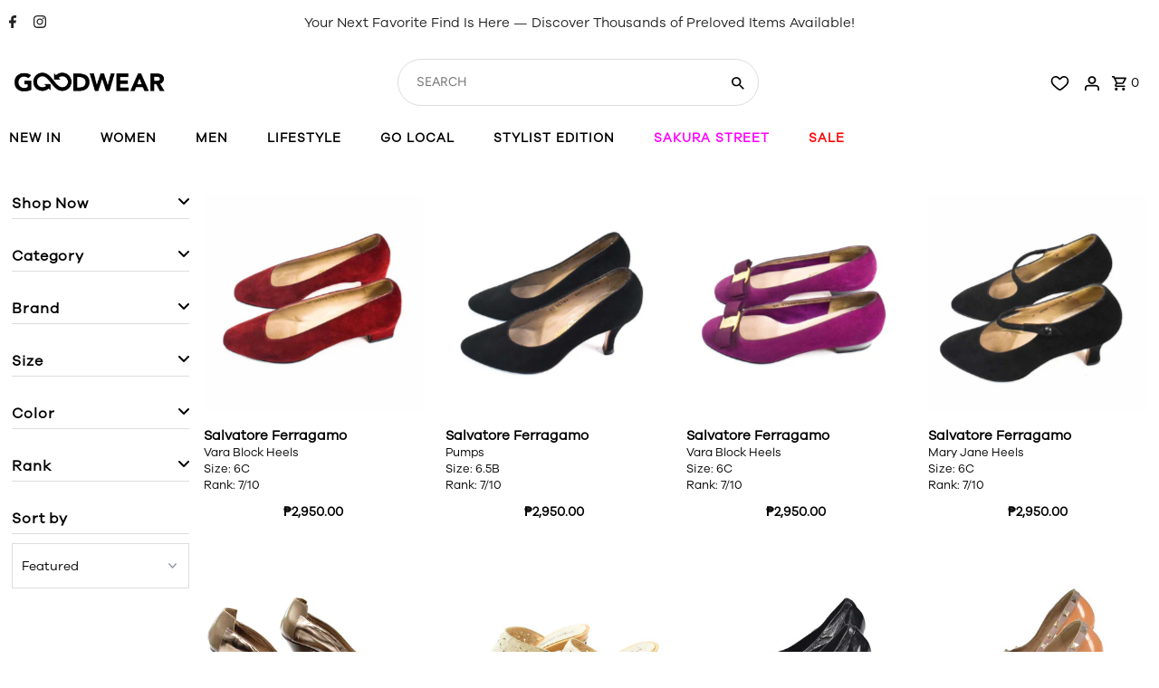

--- FILE ---
content_type: text/html; charset=utf-8
request_url: https://goodwear.com.ph/collections/heels-shoes-women
body_size: 57030
content:
<!DOCTYPE html>
<html class="no-js" lang="en">
<head>
  <meta name="google-site-verification" content="jdAL4ZhtSsQzjdWwYmfjuLjEzLS9KAePd_BblOs0HYU" />
  <!-- Google Tag Manager -->
<script>(function(w,d,s,l,i){w[l]=w[l]||[];w[l].push({'gtm.start':
new Date().getTime(),event:'gtm.js'});var f=d.getElementsByTagName(s)[0],
j=d.createElement(s),dl=l!='dataLayer'?'&l='+l:'';j.async=true;j.src=
'https://www.googletagmanager.com/gtm.js?id='+i+dl;f.parentNode.insertBefore(j,f);
})(window,document,'script','dataLayer','GTM-TVQRBRK');</script>
<!-- End Google Tag Manager -->
  <meta charset="utf-8" />
  <meta name="viewport" content="width=device-width,initial-scale=1">
<meta name="google-site-verification" content="wKQohdBUUmEKjc7tcNWt9Vr20j0tuS4eFzxR8AA0P2s" />
  <!-- Establish early connection to external domains -->
  <link rel="preconnect" href="https://cdn.shopify.com" crossorigin>
  <link rel="preconnect" href="https://fonts.shopify.com" crossorigin>
  <link rel="preconnect" href="https://monorail-edge.shopifysvc.com">
  <link rel="preconnect" href="//ajax.googleapis.com" crossorigin /><!-- Preload onDomain stylesheets and script libraries -->
  <link rel="preload" href="//goodwear.com.ph/cdn/shop/t/31/assets/stylesheet.css?v=110094646837511388801766147577" as="style">
  <link rel="preload" as="font" href="//goodwear.com.ph/cdn/fonts/figtree/figtree_n4.3c0838aba1701047e60be6a99a1b0a40ce9b8419.woff2" type="font/woff2" crossorigin>
  <link rel="preload" as="font" href="//goodwear.com.ph/cdn/fonts/figtree/figtree_n5.3b6b7df38aa5986536945796e1f947445832047c.woff2" type="font/woff2" crossorigin>
  <link rel="preload" as="font" href="//goodwear.com.ph/cdn/fonts/figtree/figtree_n6.9d1ea52bb49a0a86cfd1b0383d00f83d3fcc14de.woff2" type="font/woff2" crossorigin>
  <link rel="preload" href="//goodwear.com.ph/cdn/shop/t/31/assets/eventemitter3.min.js?v=27939738353326123541766147577" as="script"><link rel="preload" href="//goodwear.com.ph/cdn/shop/t/31/assets/vendor-video.js?v=112486824910932804751766147577" as="script"><link rel="preload" href="//goodwear.com.ph/cdn/shop/t/31/assets/theme.js?v=122011785530201947801766147577" as="script">

  <link rel="shortcut icon" href="//goodwear.com.ph/cdn/shop/files/goodwearfavicon_32x32.png?v=1664791358" type="image/png" />
  <link rel="canonical" href="https://goodwear.com.ph/collections/heels-shoes-women" /><title>Luxe Goods - Heels - Shoes - Women
 &ndash; GoodwearPH</title>
  

  
<meta property="og:image" content="http://goodwear.com.ph/cdn/shop/files/goodwear-black_9b4f03cc-bb9f-4fe5-89e0-6d573e5f874e.webp?v=1658976872">
  <meta property="og:image:secure_url" content="https://goodwear.com.ph/cdn/shop/files/goodwear-black_9b4f03cc-bb9f-4fe5-89e0-6d573e5f874e.webp?v=1658976872">
  <meta property="og:image:width" content="473">
  <meta property="og:image:height" content="99">
<meta property="og:site_name" content="GoodwearPH">



  <meta name="twitter:card" content="summary">


  <meta name="twitter:site" content="@">




  

  <style data-shopify>
:root {
    --main-family: Figtree, sans-serif;
    --main-weight: 400;
    --main-style: normal;
    --nav-family: Figtree, sans-serif;
    --nav-weight: 500;
    --nav-style: normal;
    --heading-family: Figtree, sans-serif;
    --heading-weight: 600;
    --heading-style: normal;

    --announcement-size: 15px;
    --font-size: 14px;
    --h1-size: 27px;
    --h2-size: 23px;
    --h3-size: 19px;
    --h4-size: calc(var(--font-size) + 2px);
    --h5-size: calc(var(--font-size) + 1px);
    --nav-size: 14px;
    --border-weight: 3px;
    --top-bar-background: #ffffff;
    --top-bar-color: #222222;
    --social-links: #ffffff;
    --header-background: #ffffff;
    --cart-links: #000000;
    --header-float-color: #ffffff;
    --background: #ffffff;
    --heading-color: #000000;
    --hero-color: #ffffff;
    --text-color: #000000;
    --sale-color: #ff0000;
    --dotted-color: #dddddd;
    --button-color: #000000;
    --button-text: #ffffff;
    --button-hover: #000000;
    --button-text-hover: #ffffff;
    --secondary-button-color: #dddddd;
    --secondary-button-text: #000000;
    --navigation: #ffffff;
    --nav-color: #000000;
    --nav-hover-color: #ffffff;
    --nav-hover-link-color: #000000;
    --new-background: #222222;
    --new-text: #ffffff;
    --sale-background: #000000;
    --sale-text: #ffffff;
    --soldout-background: #222222;
    --soldout-text: #ffffff;
    --footer-background: #313131;
    --footer-color: #ffffff;
    --footer-border: #e5e5e5;
    --error-msg-dark: #e81000;
    --error-msg-light: #ffeae8;
    --success-msg-dark: #007f5f;
    --success-msg-light: #e5fff8;
    --free-shipping-bg: #313131;
    --free-shipping-text: #fff;
    --error-color: #c60808;
    --error-color-light: #fdd0d0;
    --keyboard-focus-color: #cccccc;
    --keyboard-focus-border-style: dotted;
    --keyboard-focus-border-weight: 1;
    --icon-border-color: #e6e6e6;
    --thumbnail-slider-outline-color: #666666;
    --price-unit-price-color: #999999;
    --select-arrow-bg: url(//goodwear.com.ph/cdn/shop/t/31/assets/select-arrow.png?v=112595941721225094991766147577);
    --product-info-align: center;
    --color-filter-size: 18px;
    --color-body-text: var(--text-color);
    --color-body: var(--background);
    --color-bg: var(--background);
    --disabled-text: #808080;
    --section-padding: 15px;
    --button-border-radius: 30px;

    --star-active: rgb(0, 0, 0);
    --star-inactive: rgb(204, 204, 204);

    --section-background: #ffffff;
    --section-overlay-color: 0, 0, 0;
    --section-overlay-opacity: 0;
    --section-button-size: 14px;


  }
  @media (max-width: 740px) {
    :root {
      --font-size: calc(14px - (14px * 0.15));
      --nav-size: calc(14px - (14px * 0.15));
      --h1-size: calc(27px - (27px * 0.15));
      --h2-size: calc(23px - (23px * 0.15));
      --h3-size: calc(19px - (19px * 0.15));
    }
  }
</style>


  <link rel="stylesheet" href="//goodwear.com.ph/cdn/shop/t/31/assets/stylesheet.css?v=110094646837511388801766147577" type="text/css">

  <!-- SEIKO CUSTOM CSS -->
  <link href="//goodwear.com.ph/cdn/shop/t/31/assets/seiko.css?v=108426623861291613211766147577" rel="stylesheet" type="text/css" media="all" />
  <link href="//goodwear.com.ph/cdn/shop/t/31/assets/tiny-slider.css?v=164510136814586918581766147577" rel="stylesheet" type="text/css" media="all" />
  <link rel="stylesheet" href="https://cdnjs.cloudflare.com/ajax/libs/font-awesome/6.1.2/css/all.min.css" integrity="sha512-1sCRPdkRXhBV2PBLUdRb4tMg1w2YPf37qatUFeS7zlBy7jJI8Lf4VHwWfZZfpXtYSLy85pkm9GaYVYMfw5BC1A==" crossorigin="anonymous" referrerpolicy="no-referrer" />
  <script src="http://ajax.googleapis.com/ajax/libs/jquery/1.7.1/jquery.min.js" type="text/javascript"></script>

  <style>
  @font-face {
  font-family: Figtree;
  font-weight: 400;
  font-style: normal;
  font-display: swap;
  src: url("//goodwear.com.ph/cdn/fonts/figtree/figtree_n4.3c0838aba1701047e60be6a99a1b0a40ce9b8419.woff2") format("woff2"),
       url("//goodwear.com.ph/cdn/fonts/figtree/figtree_n4.c0575d1db21fc3821f17fd6617d3dee552312137.woff") format("woff");
}

  @font-face {
  font-family: Figtree;
  font-weight: 500;
  font-style: normal;
  font-display: swap;
  src: url("//goodwear.com.ph/cdn/fonts/figtree/figtree_n5.3b6b7df38aa5986536945796e1f947445832047c.woff2") format("woff2"),
       url("//goodwear.com.ph/cdn/fonts/figtree/figtree_n5.f26bf6dcae278b0ed902605f6605fa3338e81dab.woff") format("woff");
}

  @font-face {
  font-family: Figtree;
  font-weight: 600;
  font-style: normal;
  font-display: swap;
  src: url("//goodwear.com.ph/cdn/fonts/figtree/figtree_n6.9d1ea52bb49a0a86cfd1b0383d00f83d3fcc14de.woff2") format("woff2"),
       url("//goodwear.com.ph/cdn/fonts/figtree/figtree_n6.f0fcdea525a0e47b2ae4ab645832a8e8a96d31d3.woff") format("woff");
}

  @font-face {
  font-family: Figtree;
  font-weight: 700;
  font-style: normal;
  font-display: swap;
  src: url("//goodwear.com.ph/cdn/fonts/figtree/figtree_n7.2fd9bfe01586148e644724096c9d75e8c7a90e55.woff2") format("woff2"),
       url("//goodwear.com.ph/cdn/fonts/figtree/figtree_n7.ea05de92d862f9594794ab281c4c3a67501ef5fc.woff") format("woff");
}

  @font-face {
  font-family: Figtree;
  font-weight: 400;
  font-style: italic;
  font-display: swap;
  src: url("//goodwear.com.ph/cdn/fonts/figtree/figtree_i4.89f7a4275c064845c304a4cf8a4a586060656db2.woff2") format("woff2"),
       url("//goodwear.com.ph/cdn/fonts/figtree/figtree_i4.6f955aaaafc55a22ffc1f32ecf3756859a5ad3e2.woff") format("woff");
}

  @font-face {
  font-family: Figtree;
  font-weight: 700;
  font-style: italic;
  font-display: swap;
  src: url("//goodwear.com.ph/cdn/fonts/figtree/figtree_i7.06add7096a6f2ab742e09ec7e498115904eda1fe.woff2") format("woff2"),
       url("//goodwear.com.ph/cdn/fonts/figtree/figtree_i7.ee584b5fcaccdbb5518c0228158941f8df81b101.woff") format("woff");
}

  </style>

  <script>window.performance && window.performance.mark && window.performance.mark('shopify.content_for_header.start');</script><meta name="facebook-domain-verification" content="i90nv8dklfgutmi2x4fewkemmf0nto">
<meta id="shopify-digital-wallet" name="shopify-digital-wallet" content="/59090043017/digital_wallets/dialog">
<meta name="shopify-checkout-api-token" content="2548dcc23d98531b269cfe1cc9114e5a">
<meta id="in-context-paypal-metadata" data-shop-id="59090043017" data-venmo-supported="false" data-environment="production" data-locale="en_US" data-paypal-v4="true" data-currency="PHP">
<link rel="alternate" type="application/atom+xml" title="Feed" href="/collections/heels-shoes-women.atom" />
<link rel="alternate" type="application/json+oembed" href="https://goodwear.com.ph/collections/heels-shoes-women.oembed">
<script async="async" src="/checkouts/internal/preloads.js?locale=en-PH"></script>
<script id="shopify-features" type="application/json">{"accessToken":"2548dcc23d98531b269cfe1cc9114e5a","betas":["rich-media-storefront-analytics"],"domain":"goodwear.com.ph","predictiveSearch":true,"shopId":59090043017,"locale":"en"}</script>
<script>var Shopify = Shopify || {};
Shopify.shop = "goodwearph.myshopify.com";
Shopify.locale = "en";
Shopify.currency = {"active":"PHP","rate":"1.0"};
Shopify.country = "PH";
Shopify.theme = {"name":"Copy of Nov 2025","id":149606236297,"schema_name":"Fashionopolism","schema_version":"8.0.1","theme_store_id":141,"role":"main"};
Shopify.theme.handle = "null";
Shopify.theme.style = {"id":null,"handle":null};
Shopify.cdnHost = "goodwear.com.ph/cdn";
Shopify.routes = Shopify.routes || {};
Shopify.routes.root = "/";</script>
<script type="module">!function(o){(o.Shopify=o.Shopify||{}).modules=!0}(window);</script>
<script>!function(o){function n(){var o=[];function n(){o.push(Array.prototype.slice.apply(arguments))}return n.q=o,n}var t=o.Shopify=o.Shopify||{};t.loadFeatures=n(),t.autoloadFeatures=n()}(window);</script>
<script id="shop-js-analytics" type="application/json">{"pageType":"collection"}</script>
<script defer="defer" async type="module" src="//goodwear.com.ph/cdn/shopifycloud/shop-js/modules/v2/client.init-shop-cart-sync_DtuiiIyl.en.esm.js"></script>
<script defer="defer" async type="module" src="//goodwear.com.ph/cdn/shopifycloud/shop-js/modules/v2/chunk.common_CUHEfi5Q.esm.js"></script>
<script type="module">
  await import("//goodwear.com.ph/cdn/shopifycloud/shop-js/modules/v2/client.init-shop-cart-sync_DtuiiIyl.en.esm.js");
await import("//goodwear.com.ph/cdn/shopifycloud/shop-js/modules/v2/chunk.common_CUHEfi5Q.esm.js");

  window.Shopify.SignInWithShop?.initShopCartSync?.({"fedCMEnabled":true,"windoidEnabled":true});

</script>
<script>(function() {
  var isLoaded = false;
  function asyncLoad() {
    if (isLoaded) return;
    isLoaded = true;
    var urls = ["https:\/\/cdn.assortion.com\/app.js?shop=goodwearph.myshopify.com","https:\/\/cdn.nfcube.com\/6633094272f384504ea001a8f0e9a3f8.js?shop=goodwearph.myshopify.com"];
    for (var i = 0; i < urls.length; i++) {
      var s = document.createElement('script');
      s.type = 'text/javascript';
      s.async = true;
      s.src = urls[i];
      var x = document.getElementsByTagName('script')[0];
      x.parentNode.insertBefore(s, x);
    }
  };
  if(window.attachEvent) {
    window.attachEvent('onload', asyncLoad);
  } else {
    window.addEventListener('load', asyncLoad, false);
  }
})();</script>
<script id="__st">var __st={"a":59090043017,"offset":28800,"reqid":"fe7abd7d-0710-4990-a2be-4f9ce1c020c5-1766210012","pageurl":"goodwear.com.ph\/collections\/heels-shoes-women","u":"b720a546b891","p":"collection","rtyp":"collection","rid":273534386313};</script>
<script>window.ShopifyPaypalV4VisibilityTracking = true;</script>
<script id="captcha-bootstrap">!function(){'use strict';const t='contact',e='account',n='new_comment',o=[[t,t],['blogs',n],['comments',n],[t,'customer']],c=[[e,'customer_login'],[e,'guest_login'],[e,'recover_customer_password'],[e,'create_customer']],r=t=>t.map((([t,e])=>`form[action*='/${t}']:not([data-nocaptcha='true']) input[name='form_type'][value='${e}']`)).join(','),a=t=>()=>t?[...document.querySelectorAll(t)].map((t=>t.form)):[];function s(){const t=[...o],e=r(t);return a(e)}const i='password',u='form_key',d=['recaptcha-v3-token','g-recaptcha-response','h-captcha-response',i],f=()=>{try{return window.sessionStorage}catch{return}},m='__shopify_v',_=t=>t.elements[u];function p(t,e,n=!1){try{const o=window.sessionStorage,c=JSON.parse(o.getItem(e)),{data:r}=function(t){const{data:e,action:n}=t;return t[m]||n?{data:e,action:n}:{data:t,action:n}}(c);for(const[e,n]of Object.entries(r))t.elements[e]&&(t.elements[e].value=n);n&&o.removeItem(e)}catch(o){console.error('form repopulation failed',{error:o})}}const l='form_type',E='cptcha';function T(t){t.dataset[E]=!0}const w=window,h=w.document,L='Shopify',v='ce_forms',y='captcha';let A=!1;((t,e)=>{const n=(g='f06e6c50-85a8-45c8-87d0-21a2b65856fe',I='https://cdn.shopify.com/shopifycloud/storefront-forms-hcaptcha/ce_storefront_forms_captcha_hcaptcha.v1.5.2.iife.js',D={infoText:'Protected by hCaptcha',privacyText:'Privacy',termsText:'Terms'},(t,e,n)=>{const o=w[L][v],c=o.bindForm;if(c)return c(t,g,e,D).then(n);var r;o.q.push([[t,g,e,D],n]),r=I,A||(h.body.append(Object.assign(h.createElement('script'),{id:'captcha-provider',async:!0,src:r})),A=!0)});var g,I,D;w[L]=w[L]||{},w[L][v]=w[L][v]||{},w[L][v].q=[],w[L][y]=w[L][y]||{},w[L][y].protect=function(t,e){n(t,void 0,e),T(t)},Object.freeze(w[L][y]),function(t,e,n,w,h,L){const[v,y,A,g]=function(t,e,n){const i=e?o:[],u=t?c:[],d=[...i,...u],f=r(d),m=r(i),_=r(d.filter((([t,e])=>n.includes(e))));return[a(f),a(m),a(_),s()]}(w,h,L),I=t=>{const e=t.target;return e instanceof HTMLFormElement?e:e&&e.form},D=t=>v().includes(t);t.addEventListener('submit',(t=>{const e=I(t);if(!e)return;const n=D(e)&&!e.dataset.hcaptchaBound&&!e.dataset.recaptchaBound,o=_(e),c=g().includes(e)&&(!o||!o.value);(n||c)&&t.preventDefault(),c&&!n&&(function(t){try{if(!f())return;!function(t){const e=f();if(!e)return;const n=_(t);if(!n)return;const o=n.value;o&&e.removeItem(o)}(t);const e=Array.from(Array(32),(()=>Math.random().toString(36)[2])).join('');!function(t,e){_(t)||t.append(Object.assign(document.createElement('input'),{type:'hidden',name:u})),t.elements[u].value=e}(t,e),function(t,e){const n=f();if(!n)return;const o=[...t.querySelectorAll(`input[type='${i}']`)].map((({name:t})=>t)),c=[...d,...o],r={};for(const[a,s]of new FormData(t).entries())c.includes(a)||(r[a]=s);n.setItem(e,JSON.stringify({[m]:1,action:t.action,data:r}))}(t,e)}catch(e){console.error('failed to persist form',e)}}(e),e.submit())}));const S=(t,e)=>{t&&!t.dataset[E]&&(n(t,e.some((e=>e===t))),T(t))};for(const o of['focusin','change'])t.addEventListener(o,(t=>{const e=I(t);D(e)&&S(e,y())}));const B=e.get('form_key'),M=e.get(l),P=B&&M;t.addEventListener('DOMContentLoaded',(()=>{const t=y();if(P)for(const e of t)e.elements[l].value===M&&p(e,B);[...new Set([...A(),...v().filter((t=>'true'===t.dataset.shopifyCaptcha))])].forEach((e=>S(e,t)))}))}(h,new URLSearchParams(w.location.search),n,t,e,['guest_login'])})(!0,!0)}();</script>
<script integrity="sha256-4kQ18oKyAcykRKYeNunJcIwy7WH5gtpwJnB7kiuLZ1E=" data-source-attribution="shopify.loadfeatures" defer="defer" src="//goodwear.com.ph/cdn/shopifycloud/storefront/assets/storefront/load_feature-a0a9edcb.js" crossorigin="anonymous"></script>
<script data-source-attribution="shopify.dynamic_checkout.dynamic.init">var Shopify=Shopify||{};Shopify.PaymentButton=Shopify.PaymentButton||{isStorefrontPortableWallets:!0,init:function(){window.Shopify.PaymentButton.init=function(){};var t=document.createElement("script");t.src="https://goodwear.com.ph/cdn/shopifycloud/portable-wallets/latest/portable-wallets.en.js",t.type="module",document.head.appendChild(t)}};
</script>
<script data-source-attribution="shopify.dynamic_checkout.buyer_consent">
  function portableWalletsHideBuyerConsent(e){var t=document.getElementById("shopify-buyer-consent"),n=document.getElementById("shopify-subscription-policy-button");t&&n&&(t.classList.add("hidden"),t.setAttribute("aria-hidden","true"),n.removeEventListener("click",e))}function portableWalletsShowBuyerConsent(e){var t=document.getElementById("shopify-buyer-consent"),n=document.getElementById("shopify-subscription-policy-button");t&&n&&(t.classList.remove("hidden"),t.removeAttribute("aria-hidden"),n.addEventListener("click",e))}window.Shopify?.PaymentButton&&(window.Shopify.PaymentButton.hideBuyerConsent=portableWalletsHideBuyerConsent,window.Shopify.PaymentButton.showBuyerConsent=portableWalletsShowBuyerConsent);
</script>
<script data-source-attribution="shopify.dynamic_checkout.cart.bootstrap">document.addEventListener("DOMContentLoaded",(function(){function t(){return document.querySelector("shopify-accelerated-checkout-cart, shopify-accelerated-checkout")}if(t())Shopify.PaymentButton.init();else{new MutationObserver((function(e,n){t()&&(Shopify.PaymentButton.init(),n.disconnect())})).observe(document.body,{childList:!0,subtree:!0})}}));
</script>
<link id="shopify-accelerated-checkout-styles" rel="stylesheet" media="screen" href="https://goodwear.com.ph/cdn/shopifycloud/portable-wallets/latest/accelerated-checkout-backwards-compat.css" crossorigin="anonymous">
<style id="shopify-accelerated-checkout-cart">
        #shopify-buyer-consent {
  margin-top: 1em;
  display: inline-block;
  width: 100%;
}

#shopify-buyer-consent.hidden {
  display: none;
}

#shopify-subscription-policy-button {
  background: none;
  border: none;
  padding: 0;
  text-decoration: underline;
  font-size: inherit;
  cursor: pointer;
}

#shopify-subscription-policy-button::before {
  box-shadow: none;
}

      </style>

<script>window.performance && window.performance.mark && window.performance.mark('shopify.content_for_header.end');</script>


    <!-- Upsell & Cross Sell - Selleasy by Logbase - Starts -->
      <script src='https://upsell-app.logbase.io/lb-upsell.js?shop=goodwearph.myshopify.com' defer></script>
    <!-- Upsell & Cross Sell - Selleasy by Logbase - Ends -->
  
<script>
/**********************
* DATALAYER ARCHITECTURE: SHOPIFY 
* DEFINITION: A data layer helps you collect more accurate analytics data, that in turn allows you to better understand what potential buyers are doing on your website and where you can make improvements. It also reduces the time to implement marketing tags on a website, and reduces the need for IT involvement, leaving them to get on with implementing new features and fixing bugs.

* RESOURCES:
* http://www.datalayerdoctor.com/a-gentle-introduction-to-the-data-layer-for-digital-marketers/
* http://www.simoahava.com/analytics/data-layer/

* EXTERNAL DEPENDENCIES:
* jQuery
* jQuery Cookie Plugin v1.4.1 - https://github.com/carhartl/jquery-cookie
* cartjs - https://github.com/discolabs/cartjs

* DataLayer Architecture: Shopify v1.2
* COPYRIGHT 2021
* LICENSES: MIT ( https://opensource.org/licenses/MIT )
*/

/**********************
* PRELOADS 
* load jquery if it doesn't exist
***********************/ 

if(!window.jQuery){
    var jqueryScript = document.createElement('script');
    jqueryScript.setAttribute('src','https://ajax.googleapis.com/ajax/libs/jquery/3.6.0/jquery.min.js'); 
    document.head.appendChild(jqueryScript); 
}

__DL__jQueryinterval = setInterval(function(){
    // wait for jQuery to load & run script after jQuery has loaded
    if(window.jQuery){
        // search parameters
        getURLParams = function(name, url){
            if (!url) url = window.location.href;
            name = name.replace(/[\[\]]/g, "\\$&");
            var regex = new RegExp("[?&]" + name + "(=([^&#]*)|&|#|$)"),
            results = regex.exec(url);
            if (!results) return null;
            if (!results[2]) return '';
            return decodeURIComponent(results[2].replace(/\+/g, " "));
        };
        
        /**********************
        * DYNAMIC DEPENDENCIES
        ***********************/
        
        __DL__ = {
            dynamicCart: true,  // if cart is dynamic (meaning no refresh on cart add) set to true
            debug: true, // if true, console messages will be displayed
            cart: null,
            wishlist: null,
            removeCart: null
        };
        
        customBindings = {
            cartTriggers: [],
            viewCart: [],
            removeCartTrigger: [],
            cartVisableSelector: [],
            promoSubscriptionsSelectors: [],
            promoSuccess: [],
            ctaSelectors: [],
            newsletterSelectors: [],
            newsletterSuccess: [],
            searchPage: [],
            wishlistSelector: [],
            removeWishlist: [],
            wishlistPage: [],
            searchTermQuery: [getURLParams('q')], // replace var with correct query
        };
        
        /* DO NOT EDIT */
        defaultBindings = {
            cartTriggers: ['form[action="/cart/add"] [type="submit"],.add-to-cart,.cart-btn'],
            viewCart: ['form[action="/cart"],.my-cart,.trigger-cart,#mobileCart'],
            removeCartTrigger: ['[href*="/cart/change"]'],
            cartVisableSelector: ['.inlinecart.is-active,.inline-cart.is-active'],
            promoSubscriptionsSelectors: [],
            promoSuccess: [],
            ctaSelectors: [],
            newsletterSelectors: ['input.contact_email'],
            newsletterSuccess: ['.success_message'],
            searchPage: ['search'],
            wishlistSelector: [],
            removeWishlist: [],
            wishlistPage: []
        };
        
        // stitch bindings
        objectArray = customBindings;
        outputObject = __DL__;
        
        applyBindings = function(objectArray, outputObject){
            for (var x in objectArray) {  
                var key = x;
                var objs = objectArray[x]; 
                values = [];    
                if(objs.length > 0){    
                    values.push(objs);
                    if(key in outputObject){              
                        values.push(outputObject[key]); 
                        outputObject[key] = values.join(", "); 
                    }else{        
                        outputObject[key] = values.join(", ");
                    }   
                }  
            }
        };
        
        applyBindings(customBindings, __DL__);
        applyBindings(defaultBindings, __DL__);
        
        /**********************
        * PREREQUISITE LIBRARIES 
        ***********************/
        
        clearInterval(__DL__jQueryinterval);
        
        // jquery-cookies.js
        if(typeof $.cookie!==undefined){(function(a){if(typeof define==='function'&&define.amd){define(['jquery'],a)}else if(typeof exports==='object'){module.exports=a(require('jquery'))}else{a(jQuery)}}(function($){var g=/\+/g;function encode(s){return h.raw?s:encodeURIComponent(s)}function decode(s){return h.raw?s:decodeURIComponent(s)}function stringifyCookieValue(a){return encode(h.json?JSON.stringify(a):String(a))}function parseCookieValue(s){if(s.indexOf('"')===0){s=s.slice(1,-1).replace(/\\"/g,'"').replace(/\\\\/g,'\\')}try{s=decodeURIComponent(s.replace(g,' '));return h.json?JSON.parse(s):s}catch(e){}}function read(s,a){var b=h.raw?s:parseCookieValue(s);return $.isFunction(a)?a(b):b}var h=$.cookie=function(a,b,c){if(arguments.length>1&&!$.isFunction(b)){c=$.extend({},h.defaults,c);if(typeof c.expires==='number'){var d=c.expires,t=c.expires=new Date();t.setMilliseconds(t.getMilliseconds()+d*864e+5)}return(document.cookie=[encode(a),'=',stringifyCookieValue(b),c.expires?'; expires='+c.expires.toUTCString():'',c.path?'; path='+c.path:'',c.domain?'; domain='+c.domain:'',c.secure?'; secure':''].join(''))}var e=a?undefined:{},cookies=document.cookie?document.cookie.split('; '):[],i=0,l=cookies.length;for(;i<l;i++){var f=cookies[i].split('='),name=decode(f.shift()),cookie=f.join('=');if(a===name){e=read(cookie,b);break}if(!a&&(cookie=read(cookie))!==undefined){e[name]=cookie}}return e};h.defaults={};$.removeCookie=function(a,b){$.cookie(a,'',$.extend({},b,{expires:-1}));return!$.cookie(a)}}))}
        
        /**********************
        * Begin dataLayer Build 
        ***********************/
        
        /**
        * DEBUG
        * Set to true or false to display messages to the console
        */
        if(__DL__.debug){
            console.log('=====================\n| DATALAYER SHOPIFY |\n---------------------');
            console.log('Page Template: collection');
        }
        
        window.dataLayer = window.dataLayer || [];  // init data layer if doesn't already exist
        dataLayer.push({'event': 'Begin DataLayer'}); // begin datalayer
        
        var template = "collection"; 
        
        /**
        * Landing Page Cookie
        * 1. Detect if user just landed on the site
        * 2. Only fires if Page Title matches website */
        
        $.cookie.raw = true;
        if ($.cookie('landingPage') === undefined || $.cookie('landingPage').length === 0) {
            var landingPage = true;
            $.cookie('landingPage', unescape);
            $.removeCookie('landingPage', {path: '/'});
            $.cookie('landingPage', 'landed', {path: '/'});
        } else {
            var landingPage = false;
            $.cookie('landingPage', unescape);
            $.removeCookie('landingPage', {path: '/'});
            $.cookie('landingPage', 'refresh', {path: '/'});
        }
        if (__DL__.debug) {
            console.log('Landing Page: ' + landingPage);
        }
        
        /** 
        * Log State Cookie */
        
        
        var isLoggedIn = false;
        
        if (!isLoggedIn) {
            $.cookie('logState', unescape);
            $.removeCookie('logState', {path: '/'});
            $.cookie('logState', 'loggedOut', {path: '/'});
        } else {
            if ($.cookie('logState') === 'loggedOut' || $.cookie('logState') === undefined) {
                $.cookie('logState', unescape);
                $.removeCookie('logState', {path: '/'});
                $.cookie('logState', 'firstLog', {path: '/'});
            } else if ($.cookie('logState') === 'firstLog') {
                $.cookie('logState', unescape);
                $.removeCookie('logState', {path: '/'});
                $.cookie('logState', 'refresh', {path: '/'});
            }
        }
        
        if ($.cookie('logState') === 'firstLog') {
            var firstLog = true;
        } else {
            var firstLog = false;
        }
        
        /**********************
        * DATALAYER SECTIONS 
        ***********************/
        
        /**
        * DATALAYER: Landing Page
        * Fires any time a user first lands on the site. */
        
        if ($.cookie('landingPage') === 'landed') {
            dataLayer.push({
                'pageType': 'Landing',
                'event': 'Landing'
            });
            
            if (__DL__.debug) {
                console.log('DATALAYER: Landing Page fired.');
            }
        }
        
        /** 
        * DATALAYER: Log State
        * 1. Determine if user is logged in or not.
        * 2. Return User specific data. */
        
        var logState = {
            
            
            'logState' : "Logged Out",
            
            
            'firstLog'      : firstLog,
            'customerEmail' : null,
            'timestamp'     : Date.now(),  
            
            'customerType'       : 'New',
            'customerTypeNumber' :'1', 
            
            'shippingInfo' : {
                'fullName'  : null,
                'firstName' : null,
                'lastName'  : null,
                'address1'  : null,
                'address2'  : null,
                'street'    : null,
                'city'      : null,
                'province'  : null,
                'zip'       : null,
                'country'   : null,
                'phone'     : null,
            },
            'billingInfo' : {
                'fullName'  : null,
                'firstName' : null,
                'lastName'  : null,
                'address1'  : null,
                'address2'  : null,
                'street'    : null,
                'city'      : null,
                'province'  : null,
                'zip'       : null,
                'country'   : null,
                'phone'     : null,
            },
            'checkoutEmail' : null,
            'currency'      : "PHP",
            'pageType'      : 'Log State',
            'event'         : 'Log State'
        }
        
        dataLayer.push(logState);
        if(__DL__.debug){
            console.log("Log State"+" :"+JSON.stringify(logState, null, " "));
        }
        
        /** 
        * DATALAYER: Homepage */
        
        if(document.location.pathname == "/"){
            var homepage = {
                'pageType' : 'Homepage',
                'event'    : 'Homepage'
            };
            dataLayer.push(homepage);
            if(__DL__.debug){
                console.log("Homepage"+" :"+JSON.stringify(homepage, null, " "));
            }
        }
        
        /** 
        * DATALAYER: Blog Articles
        * Fire on Blog Article Pages */
        
        
        
        /** DATALAYER: Product List Page (Collections, Category)
        * Fire on all product listing pages. */
        
        
        var product = {
            'items': [
                {
                    'item_id'              : 6988095553673,
                    'item_sku'             : "GW39120014",
                    'item_variant_id'       : 40665703284873,
                    'item_type'     : "Shoes",
                    'item_name'            : "Salvatore Ferragamo",
                    'price'           : "2950.00",
                    'image_url'        : "https://goodwear.com.ph/cdn/shop/products/GW39120014_2_grande.jpg?v=1739609200", 
                    'item_url'      : 'https://goodwear.com.ph/products/salvatore-ferragamo-vara-block-heels-gw39120014',
                    'item_brand'           : "GoodwearPH",
                    'comparePrice'    : "0.00",
                    'item_category'      : ["Heels - Shoes - Women","Luxe Goods - Heels - Shoes - Women","Luxe Goods - Shoes","Luxe Goods - Women","Luxe Goods - Women - Shoes","Sakura Street","Shoes","Shoes - Women","Women"],
                    
                    'item_color'  : {
                        
                        
                        
                        "Title" : "Default Title",
                        
                        
                        
                    }
                },
                {
                    'item_id'              : 6988095520905,
                    'item_sku'             : "GW39120012",
                    'item_variant_id'       : 40665703252105,
                    'item_type'     : "Shoes",
                    'item_name'            : "Salvatore Ferragamo",
                    'price'           : "2950.00",
                    'image_url'        : "https://goodwear.com.ph/cdn/shop/products/GW39120012_2_grande.jpg?v=1739609201", 
                    'item_url'      : 'https://goodwear.com.ph/products/salvatore-ferragamo-pumps-gw39120012',
                    'item_brand'           : "GoodwearPH",
                    'comparePrice'    : "0.00",
                    'item_category'      : ["Heels - Shoes - Women","Luxe Goods - Heels - Shoes - Women","Luxe Goods - Shoes","Luxe Goods - Women","Luxe Goods - Women - Shoes","Sakura Street","Shoes","Shoes - Women","Women"],
                    
                    'item_color'  : {
                        
                        
                        
                        "Title" : "Default Title",
                        
                        
                        
                    }
                },
                {
                    'item_id'              : 6988095422601,
                    'item_sku'             : "GW39120010",
                    'item_variant_id'       : 40665703153801,
                    'item_type'     : "Shoes",
                    'item_name'            : "Salvatore Ferragamo",
                    'price'           : "2950.00",
                    'image_url'        : "https://goodwear.com.ph/cdn/shop/products/GW39120010_2_grande.jpg?v=1739609202", 
                    'item_url'      : 'https://goodwear.com.ph/products/salvatore-ferragamo-vara-block-heels-gw39120010',
                    'item_brand'           : "GoodwearPH",
                    'comparePrice'    : "0.00",
                    'item_category'      : ["Heels - Shoes - Women","Luxe Goods - Heels - Shoes - Women","Luxe Goods - Shoes","Luxe Goods - Women","Luxe Goods - Women - Shoes","Sakura Street","Shoes","Shoes - Women","Women"],
                    
                    'item_color'  : {
                        
                        
                        
                        "Title" : "Default Title",
                        
                        
                        
                    }
                },
                {
                    'item_id'              : 6988095357065,
                    'item_sku'             : "GW39120008",
                    'item_variant_id'       : 40665702957193,
                    'item_type'     : "Shoes",
                    'item_name'            : "Salvatore Ferragamo",
                    'price'           : "2950.00",
                    'image_url'        : "https://goodwear.com.ph/cdn/shop/products/GW39120008_2_grande.jpg?v=1739609203", 
                    'item_url'      : 'https://goodwear.com.ph/products/salvatore-ferragamo-mary-jane-heels-gw39120008',
                    'item_brand'           : "GoodwearPH",
                    'comparePrice'    : "0.00",
                    'item_category'      : ["Heels - Shoes - Women","Luxe Goods - Heels - Shoes - Women","Luxe Goods - Shoes","Luxe Goods - Women","Luxe Goods - Women - Shoes","Sakura Street","Shoes","Shoes - Women","Women"],
                    
                    'item_color'  : {
                        
                        
                        
                        "Title" : "Default Title",
                        
                        
                        
                    }
                },
                {
                    'item_id'              : 6986057056393,
                    'item_sku'             : "GW28819041",
                    'item_variant_id'       : 40657226760329,
                    'item_type'     : "Shoes",
                    'item_name'            : "Marni",
                    'price'           : "4950.00",
                    'image_url'        : "https://goodwear.com.ph/cdn/shop/products/GW28819041_2_grande.jpg?v=1739609513", 
                    'item_url'      : 'https://goodwear.com.ph/products/marni-heels-gw28819041',
                    'item_brand'           : "GoodwearPH",
                    'comparePrice'    : "0.00",
                    'item_category'      : ["Heels - Shoes - Women","Luxe Goods - Heels - Shoes - Women","Luxe Goods - Shoes","Luxe Goods - Women","Luxe Goods - Women - Shoes","Sakura Street","Shoes","Shoes - Women","Women"],
                    
                    'item_color'  : {
                        
                        
                        
                        "Title" : "Default Title",
                        
                        
                        
                    }
                },
                {
                    'item_id'              : 6986056728713,
                    'item_sku'             : "GW28819031",
                    'item_variant_id'       : 40657226432649,
                    'item_type'     : "Shoes",
                    'item_name'            : "Studio Pollini",
                    'price'           : "6950.00",
                    'image_url'        : "https://goodwear.com.ph/cdn/shop/products/GW28819031_2_grande.jpg?v=1739609517", 
                    'item_url'      : 'https://goodwear.com.ph/products/studio-pollini-heels-gw28819031',
                    'item_brand'           : "GoodwearPH",
                    'comparePrice'    : "0.00",
                    'item_category'      : ["Heels - Shoes - Women","Luxe Goods - Heels - Shoes - Women","Luxe Goods - Shoes","Luxe Goods - Women","Luxe Goods - Women - Shoes","Sakura Street","Shoes","Shoes - Women","Women"],
                    
                    'item_color'  : {
                        
                        
                        
                        "Title" : "Default Title",
                        
                        
                        
                    }
                },
                {
                    'item_id'              : 6985934471305,
                    'item_sku'             : "GW21719352",
                    'item_variant_id'       : 40656401989769,
                    'item_type'     : "Shoes",
                    'item_name'            : "Pierre Hardy",
                    'price'           : "6950.00",
                    'image_url'        : "https://goodwear.com.ph/cdn/shop/products/GW21719352_2_grande.jpg?v=1739609760", 
                    'item_url'      : 'https://goodwear.com.ph/products/pierre-hardy-closed-toe-block-heels-gw21719352',
                    'item_brand'           : "GoodwearPH",
                    'comparePrice'    : "0.00",
                    'item_category'      : ["Heels - Shoes - Women","Luxe Goods - Heels - Shoes - Women","Luxe Goods - Shoes","Luxe Goods - Women","Luxe Goods - Women - Shoes","Sakura Street","Shoes","Shoes - Women","Women"],
                    
                    'item_color'  : {
                        
                        
                        
                        "Title" : "Default Title",
                        
                        
                        
                    }
                },
                {
                    'item_id'              : 6985934438537,
                    'item_sku'             : "GW21719345",
                    'item_variant_id'       : 40656401957001,
                    'item_type'     : "Shoes",
                    'item_name'            : "Valentino",
                    'price'           : "11500.00",
                    'image_url'        : "https://goodwear.com.ph/cdn/shop/products/GW21719345_2_grande.jpg?v=1739609761", 
                    'item_url'      : 'https://goodwear.com.ph/products/valentino-studded-peep-toe-pumps-gw21719345',
                    'item_brand'           : "GoodwearPH",
                    'comparePrice'    : "0.00",
                    'item_category'      : ["Heels - Shoes - Women","Luxe Goods - Heels - Shoes - Women","Luxe Goods - Shoes","Luxe Goods - Women","Luxe Goods - Women - Shoes","Sakura Street","Shoes","Shoes - Women","Women"],
                    
                    'item_color'  : {
                        
                        
                        
                        "Title" : "Default Title",
                        
                        
                        
                    }
                },
                {
                    'item_id'              : 6985263841417,
                    'item_sku'             : "GW161120021",
                    'item_variant_id'       : 40653308035209,
                    'item_type'     : "Shoes",
                    'item_name'            : "Alexander McQueen",
                    'price'           : "5950.00",
                    'image_url'        : "https://goodwear.com.ph/cdn/shop/products/GW161120021_3_grande.jpg?v=1739609880", 
                    'item_url'      : 'https://goodwear.com.ph/products/alexander-mcqueen-heels-gw161120021',
                    'item_brand'           : "GoodwearPH",
                    'comparePrice'    : "0.00",
                    'item_category'      : ["Heels - Shoes - Women","Luxe Goods - Heels - Shoes - Women","Luxe Goods - Shoes","Luxe Goods - Women","Luxe Goods - Women - Shoes","Sakura Street","Shoes","Shoes - Women","Women"],
                    
                    'item_color'  : {
                        
                        
                        
                        "Title" : "Default Title",
                        
                        
                        
                    }
                },
                {
                    'item_id'              : 6981470716041,
                    'item_sku'             : "GW10622003",
                    'item_variant_id'       : 40637316661385,
                    'item_type'     : "Shoes",
                    'item_name'            : "Christian Louboutin",
                    'price'           : "16500.00",
                    'image_url'        : "https://goodwear.com.ph/cdn/shop/files/GW10622003_2_grande.jpg?v=1739610159", 
                    'item_url'      : 'https://goodwear.com.ph/products/christian-louboutin-pigalle-pumps-gw10622003',
                    'item_brand'           : "GoodwearPH",
                    'comparePrice'    : "0.00",
                    'item_category'      : ["Heels - Shoes - Women","Luxe Goods - Heels - Shoes - Women","Luxe Goods - Shoes","Luxe Goods - Women","Luxe Goods - Women - Shoes","Sakura Street","Shoes","Shoes - Women","Women"],
                    
                    'item_color'  : {
                        
                        
                        
                        "Title" : "Default Title",
                        
                        
                        
                    }
                },
                {
                    'item_id'              : 6981470453897,
                    'item_sku'             : "GW10622001",
                    'item_variant_id'       : 40637316038793,
                    'item_type'     : "Shoes",
                    'item_name'            : "Yves Saint Laurent",
                    'price'           : "22500.00",
                    'image_url'        : "https://goodwear.com.ph/cdn/shop/files/GW10622001_3_grande.jpg?v=1739610161", 
                    'item_url'      : 'https://goodwear.com.ph/products/yves-saint-laurent-tribute-platform-sandals-gw10622001',
                    'item_brand'           : "GoodwearPH",
                    'comparePrice'    : "0.00",
                    'item_category'      : ["Heels - Shoes - Women","Luxe Goods - Heels - Shoes - Women","Luxe Goods - Shoes","Luxe Goods - Women","Luxe Goods - Women - Shoes","Sakura Street","Shoes","Shoes - Women","Women"],
                    
                    'item_color'  : {
                        
                        
                        
                        "Title" : "Default Title",
                        
                        
                        
                    }
                },
                {
                    'item_id'              : 6981368086665,
                    'item_sku'             : "GW09619005",
                    'item_variant_id'       : 40636991111305,
                    'item_type'     : "Shoes",
                    'item_name'            : "Manolo Blahnik",
                    'price'           : "5950.00",
                    'image_url'        : "https://goodwear.com.ph/cdn/shop/products/GW09619005_2_grande.jpg?v=1739610242", 
                    'item_url'      : 'https://goodwear.com.ph/products/manolo-blahnik-pumps-gw09619005',
                    'item_brand'           : "GoodwearPH",
                    'comparePrice'    : "0.00",
                    'item_category'      : ["Heels - Shoes - Women","Luxe Goods - Heels - Shoes - Women","Luxe Goods - Shoes","Luxe Goods - Women","Luxe Goods - Women - Shoes","Sakura Street","Shoes","Shoes - Women","Women"],
                    
                    'item_color'  : {
                        
                        
                        
                        "Title" : "Default Title",
                        
                        
                        
                    }
                },
                ]
            };
            var collections = {
                'productList' : "Luxe Goods - Heels - Shoes - Women",
                'pageType'    : 'Collection',
                'event'       : 'Collection'
            };
            dataLayer.push(product);
            dataLayer.push(collections);
            if(__DL__.debug){
                console.log("Collections"+" :"+JSON.stringify(product, null, " "));
                console.log("Collections"+" :"+JSON.stringify(collections, null, " "));
            }
            
            
            /** DATALAYER: Product Page
            * Fire on all Product View pages. */
            
            if (template.match(/.*product.*/gi) && !template.match(/.*collection.*/gi)) {
                
                sku = '';
                var product = {
                    'items': [{
                        'item_id'              : null,
                        'item_sku'             : null,
                        'item_variant_id'       : null,
                        'item_type'     : null,
                        'item_name'            : null,
                        'price'           : "",
                        'item_brand'           : "GoodwearPH",              
                        'item_category'      : [],
                       
                        'item_color'  : {
                            
                        }
                    }]
                };
                
                function productView(){
                    var sku = null;
                    dataLayer.push(product, {
                        'pageType' : 'Product',
                          'value': "",
                        'event'    : 'view item'});
                        if(__DL__.debug){
                            console.log("Product"+" :"+JSON.stringify(product, null, " "));
                        }
                    }
                    productView();
                    
                    $(__DL__.cartTriggers).click(function(){
                        var skumatch = null;
                        if(sku != skumatch){
                            productView();
                        }
                    });
                }
                
                /** DATALAYER: Cart View
                * Fire anytime a user views their cart (non-dynamic) */
                
                
                
                /** 
                * DATALAYER Variable
                * Checkout & Transaction Data */
                
                __DL__products = [];
                
                
                transactionData = {
                    'transactionNumber'      : null,
                    'transactionId'          : null,
                    'transactionAffiliation' : "GoodwearPH",
                    'transactionTotal'       : "",
                    'transactionTax'         : "",
                    'transactionShipping'    : "",
                    'transactionSubtotal'    : "",
                    
                    
                    'products': __DL__products
                };
                
                if(__DL__.debug == true){
                    
                    /** DATALAYER: Transaction */
                    if(document.location.pathname.match(/.*order.*/g)||document.location.pathname.match(/.*thank\_you.*/g)){
                        dataLayer.push(transactionData,{
                            'pageType' :'Transaction',
                            'event'    :'Transaction'
                        });       
                        console.log("Transaction Data"+" :"+JSON.stringify(transactionData, null, " "));
                    }
                }
                
                /** DATALAYER: Checkout */
                if(Shopify.Checkout){
                    if(Shopify.Checkout.step){ 
                        if(Shopify.Checkout.step.length > 0){
                            if (Shopify.Checkout.step === 'contact_information'){
                                dataLayer.push(transactionData,{
                                    'event'    :'Customer Information',
                                    'pageType' :'Customer Information'});
                                    console.log("Customer Information - Transaction Data"+" :"+JSON.stringify(transactionData, null, " "));
                                }else if (Shopify.Checkout.step === 'shipping_method'){
                                    dataLayer.push(transactionData,{
                                        'event'    :'Shipping Information',
                                        'pageType' :'shipping_information'});
                                        console.log("Shipping - Transaction Data"+" :"+JSON.stringify(transactionData, null, " "));
                                    }else if( Shopify.Checkout.step === "payment_method" ){
                                        dataLayer.push(transactionData,{
                                            'event'    :'Add Payment Info',
                                            'pageType' :'add_payment_info'});
                                            console.log("Payment - Transaction Data"+" :"+JSON.stringify(transactionData, null, " "));
                                        }
                                    }
                                    
                                    if(__DL__.debug == true){
                                        /** DATALAYER: Transaction */
                                        if(Shopify.Checkout.page == "thank_you"){
                                            dataLayer.push(transactionData,{
                                                'pageType' :'Transaction',
                                                'event'    :'Transaction'
                                            });       
                                            console.log("Transaction Data"+" :"+JSON.stringify(transactionData, null, " "));  
                                        }
                                    }else{
                                        /** DATALAYER: Transaction */
                                        if(Shopify.Checkout.page == "thank_you"){
                                            dataLayer.push(transactionData,{
                                                'pageType' :'Transaction',
                                                'event'    :'Transaction'
                                            });
                                        }
                                    }
                                }
                            }
                            
                            /** DATALAYER: All Pages
                            * Fire all pages trigger after all additional dataLayers have loaded. */
                            
                            dataLayer.push({
                                'event': 'DataLayer Loaded'
                            });
                            
                            console.log('DATALAYER: DataLayer Loaded.');
                            
                            /**********************
                            * DATALAYER EVENT BINDINGS
                            ***********************/
                            
                            /** DATALAYER: 
                            * Add to Cart / Dynamic Cart View
                            * Fire all pages trigger after all additional dataLayers have loaded. */
                            
                            $(document).ready(function() {
                                
                                /** DATALAYER: Search Results */
                                
                                var searchPage = new RegExp(__DL__.searchPage, "g");
                                if(document.location.pathname.match(searchPage)){
                                    var search = {
                                        'searchTerm' : __DL__.searchTermQuery,
                                        'pageType'   : "Search",
                                        'event'      : "Search"
                                    };
                                    
                                    dataLayer.push(search);
                                    if(__DL__.debug){
                                        console.log("Search"+" :"+JSON.stringify(search, null, " "));
                                    }
                                }
                                
                                /** DATALAYER: Cart */
                                
                                // stage cart data
                                function mapJSONcartData(){
                                    jQuery.getJSON('/cart.js', function (response) {
                                        // get Json response 
                                        __DL__.cart = response;
                                        var cart = {
                                            'items': __DL__.cart.items.map(function (line_item) {
                                                return {
                                                    'item_id'       : line_item.id,
                                                    'item_sku'      : line_item.sku,
                                                    'item_variant'  : line_item.variant_id,
                                                    'item_name'     : line_item.title,
                                                    'price'    : (line_item.price/100),
                                                    'item_quantity' : line_item.quantity
                                                }
                                            }),
                                            'pageType' : 'Cart',
                                            'event'    : 'Cart'     
                                        };
                                        if(cart.products.length > 0){
                                            dataLayer.push(cart);
                                            if (__DL__.debug) {
                                                console.log("Cart"+" :"+JSON.stringify(cart, null, " "));
                                            }
                                        }
                                    });
                                }
                                
                                viewcartfire = 0;
                                
                                // view cart
                                $(__DL__.viewCart).on('click', function (event) {                                    
                                    if(viewcartfire !== 1){ 
                                        viewcartfire = 1;
                                        // if dynamic cart is TRUE
                                        if (__DL__.dynamicCart) {
                                            cartCheck = setInterval(function () {
                                                // begin check interval
                                                if ($(__DL__.cartVisableSelector).length > 0) {
                                                    // check visible selectors
                                                    clearInterval(cartCheck);
                                                    mapJSONcartData();
                                                    $(__DL__.removeCartTrigger).on('click', function (event) {
                                                        // remove from cart
                                                        var link = $(this).attr("href");
                                                        jQuery.getJSON(link, function (response) {
                                                            // get Json response 
                                                            __DL__.removeCart = response;
                                                            var removeFromCart = {
                                                                'items': __DL__.removeCart.items.map(function (line_item) {
                                                                    return {
                                                                        'item_id'       : line_item.id,
                                                                        'item_sku'      : line_item.sku,
                                                                        'item_variant'  : line_item.variant_id,
                                                                        'item_name'     : line_item.title,
                                                                        'price'    : (line_item.price/100),
                                                                        'item_quantity' : line_item.quantity
                                                                    }
                                                                }),
                                                                'pageType' : 'Remove from Cart',
                                                                'event'    : 'remove_from_cart'         
                                                            };
                                                            dataLayer.push(removeFromCart);
                                                            if (__DL__.debug) {
                                                                console.log("Cart"+" :"+JSON.stringify(removeFromCart, null, " "));
                                                            }
                                                        });
                                                    });
                                                }
                                            }, 500);
                                        }       
                                    }
                                });
                                
                                // add to cart
                                jQuery.getJSON('/cart.js', function (response) {
                                    // get Json response 
                                    __DL__.cart = response;
                                    var cart = {
                                        'items': __DL__.cart.items.map(function (line_item) {
                                            return {
                                                'item_id'       : line_item.id,
                                                'item_sku'      : line_item.sku,
                                                'item_variant'  : line_item.variant_id,
                                                'item_name'     : line_item.title,
                                                'price'    : (line_item.price/100),
                                                'item_quantity' : line_item.quantity
                                            }
                                        })
                                    }
                                    __DL__.cart = cart;
                                    collection_cartIDs = [];
                                    collection_matchIDs = [];
                                    collection_addtocart = [];
                                    for (var i = __DL__.cart.products.length - 1; i >= 0; i--) {
                                        var x = parseFloat(__DL__.cart.products[i].variant);
                                        collection_cartIDs.push(x);
                                    }
                                });
                                
                                function __DL__addtocart(){

                                         
                                    
                                    setTimeout(function(){
                                        jQuery.getJSON('/cart.js', function (response) {
                                            // get Json response 
                                            __DL__.cart = response;
                                            var cart = {
                                                'items': __DL__.cart.items.map(function (line_item) {
                                                    return {
                                                        'item_id'       : line_item.id,
                                                        'item_sku'      : line_item.sku,
                                                        'item_variant'  : line_item.variant_id,
                                                        'item_name'     : line_item.title,
                                                        'price'    : (line_item.price/100),
                                                        'item_quantity' : line_item.quantity
                                                    }
                                                })
                                            }
                                            __DL__.cart = cart;
                                            for (var i = __DL__.cart.products.length - 1; i >= 0; i--) {
                                                var x = parseFloat(__DL__.cart.products[i].variant);
                                                collection_matchIDs.push(x);
                                            }
                                            function arr_diff(b, c) {
                                                var a = [],
                                                diff = [];
                                                for (var i = 0; i < b.length; i++) {
                                                    a[b[i]] = true
                                                }
                                                for (var i = 0; i < c.length; i++) {
                                                    if (a[c[i]]) {
                                                        delete a[c[i]]
                                                    } else {
                                                        a[c[i]] = true
                                                    }
                                                }
                                                for (var k in a) {
                                                    diff.push(k)
                                                }
                                                return diff
                                            };
                                            var x = arr_diff(collection_cartIDs, collection_matchIDs).pop();
                                            console.log(x);
                                            for (var i = __DL__.cart.products.length - 1; i >= 0; i--) {
                                                if (__DL__.cart.products[i].variant.toString() === x) {
                                                    product = {'products':[__DL__.cart.products[i]]};
                                                    dataLayer.push({'products':product});
                                                    dataLayer.push(product);
                                                    dataLayer.push({
                                                        'pageType' : 'Add to Cart',
                                                        'event'    : 'add to cart'
                                                    });
                                                    if (__DL__.debug) {
                                                        console.log("Add to Cart"+" :"+JSON.stringify(product, null, " "));
                                                    }
                                                }
                                            }
                                        });
                                    },1000);
                                    
                                    
                                    
                                    // if dynamic cart is TRUE
                                    if (__DL__.dynamicCart) {
                                        console.log("dynamic");
                                        var cartCheck = setInterval(function () {
                                            // begin check interval
                                            if ($(__DL__.cartVisableSelector).length > 0) {
                                                // check visible selectors
                                                clearInterval(cartCheck);
                                                mapJSONcartData();
                                                $(__DL__.removeCartTrigger).on('click', function (event) {
                                                    // remove from cart
                                                    var link = $(this).attr("href");
                                                    jQuery.getJSON(link, function (response) {
                                                        // get Json response 
                                                        __DL__.removeCart = response;
                                                        var removeFromCart = {
                                                            'items': __DL__.removeCart.items.map(function (line_item) {
                                                                return {
                                                                    'item_id'       : line_item.id,
                                                                    'item_sku'      : line_item.sku,
                                                                    'item_variant'  : line_item.variant_id,
                                                                    'item_name'     : line_item.title,
                                                                    'price'    : (line_item.price/100),
                                                                    'item_quantity' : line_item.quantity
                                                                }
                                                            }),
                                                            'pageType' : 'Remove from Cart',
                                                            'event'    : 'remove_from_cart'         
                                                        };
                                                        dataLayer.push(removeFromCart);
                                                        if (__DL__.debug) {
                                                            console.log("Cart"+" :"+JSON.stringify(removeFromCart, null, " "));
                                                        }
                                                    });
                                                });
                                            }
                                        }, 500);
                                    }       
                                }
                                
                                $(document).on('click', __DL__.cartTriggers, function() {
                                    __DL__addtocart();
                                });
                                
                                /** 
                                 * DATALAYER: Newsletter Subscription */
                                __DL__newsletter_fire = 0;
                                $(document).on('click', __DL__.newsletterSelectors, function () {
                                    if(__DL__newsletter_fire !== 1){
                                        __DL__newsletter_fire = 1;
                                        var newsletterCheck = setInterval(function () {
                                            // begin check interval
                                            if ($(__DL__.newsletterSuccess).length > 0) {
                                                // check visible selectors
                                                clearInterval(newsletterCheck);
                                                dataLayer.push({'event': 'Newsletter Subscription'});
                                            }
                                        },500);
                                    }
                                });
                                
                                /** DATALAYER: Wishlist */
                                setTimeout( function(){
                                    
                                    $(__DL__.wishlistSelector).on('click', function () {
                                        dataLayer.push(product,
                                            {'event': 'Add to Wishlist'});
                                            if(__DL__.debug){
                                                console.log("Wishlist"+" :"+JSON.stringify(product, null, " "));
                                            }
                                        });
                                        
                                        if(document.location.pathname == __DL__.wishlistPage){
                                            var __DL__productLinks = $('[href*="product"]');
                                            var __DL__prods        = [];
                                            var __DL__links        = [];
                                            var __DL__count        = 1;
                                            
                                            $(__DL__productLinks).each(function(){
                                                var href = $(this).attr("href");
                                                if(!__DL__links.includes(href)){
                                                    __DL__links.push(href);
                                                    $(this).attr("dataLayer-wishlist-item",__DL__count++);
                                                    jQuery.getJSON(href, function (response) {
                                                        // get Json response 
                                                        __DL__.wishlist = response;
                                                        var wishlistproducts = {
                                                            'id'   : __DL__.wishlist.product.id,
                                                            'name' : __DL__.wishlist.product.title,
                                                        };
                                                        __DL__prods.push(wishlistproducts);
                                                    });
                                                }
                                            });
                                            
                                            dataLayer.push({'products': __DL__prods, 
                                            'pageType' : 'Wishlist',
                                            'event'    : 'Wishlist'});
                                        }
                                        
                                        var __DL__count = 1;
                                        var wishlistDel  = $(__DL__.removeWishlist);
                                        wishlistDel.each(function(){
                                            $(this).attr("dataLayer-wishlist-item-del",__DL__count++);
                                        });
                                        
                                        $(__DL__.removeWishlist).on('click', function(){
                                            console.log('click')
                                            var index = $(this).attr("dataLayer-wishlist-item-del");
                                            var link  = $("[dataLayer-wishlist-item="+index+"]").attr("href");
                                            console.log(index)
                                            console.log(link)
                                            jQuery.getJSON(link, function (response) {
                                                // get Json response 
                                                __DL__.wishlist     = response;
                                                var wishlistproducts = {
                                                    'id'   : __DL__.wishlist.product.id,
                                                    'name' : __DL__.wishlist.product.title,
                                                };
                                                
                                                dataLayer.push({'products': wishlistproducts,
                                                'pageType' : 'Wishlist',
                                                'event'    : 'Wishlist Delete Product'});
                                            });
                                        })
                                    }, 3000);
                                    
                                    /** DATALAYER: CTAs */
                                    $(__DL__.ctaSelectors).on('click', function () {
                                        var ctaCheck = setInterval(function () {
                                            // begin check interval
                                            if ($(__DL__.ctaSuccess).length > 0) {
                                                // check visible selectors
                                                clearInterval(ctaCheck);
                                                dataLayer.push({'event': 'CTA'});
                                            }
                                        },500);
                                    });
                                    
                                    /** DATALAYER: Promo Subscriptions */
                                    $(__DL__.promoSubscriptionsSelectors).on('click', function () {
                                        var ctaCheck = setInterval(function () {
                                            // begin check interval
                                            if ($(__DL__.promoSuccess).length > 0) {
                                                // check visible selectors
                                                clearInterval(ctaCheck);
                                                dataLayer.push({'event': 'Promo Subscription'});
                                            }
                                        },500);
                                    });
                                    
                                }); // document ready
                            }
                        }, 500);
                        </script>

  <meta name="facebook-domain-verification" content="usljsflyyfb8gsc1lk0qu29bzaelr6" />

<style>

    .primenWrapper ul, ol {
        display: block;
        margin-block-start: 1em;
        margin-block-end: 1em;
        margin-inline-start: 0px;
        margin-inline-end: 0px;
        padding-inline-start: 40px;
        list-style-type: revert;
    }
    .primenWrapper li {
        list-style: inherit;
        list-style-position: inside;
    }

    .prime-d-block{display:block;}
    .prime-d-inline-block{display:inline-block;}
						
    .prime-align-middle{vertical-align:middle;}
    .prime-align-top {vertical-align: top;}
    
    .prime-m-0{margin: 0rem;} 
    .prime-mr-0{margin-right: 0rem;} 
    .prime-ml-0{margin-left: 0rem;}
    .prime-mt-0{margin-top: 0rem;}
    .prime-mb-0{margin-bottom: 0rem;}
    
    .prime-m-1{margin: .25rem;} 
    .prime-mr-1{margin-right: .25rem;} 
    .prime-ml-1{margin-left: .25rem;}
    .prime-mt-1{margin-top: .25rem;}
    .prime-mb-1{margin-bottom: .25rem;}

    .prime-m-2{margin: .5rem;} 
    .prime-mr-2{margin-right: .5rem;} 
    .prime-ml-2{margin-left: .5rem;}
    .prime-mt-2{margin-top: .5rem;}
    .prime-mb-2{margin-bottom: .5rem;}

    .prime-m-3{margin: 1em;} 
    .prime-mr-3{margin-right: 1rem;} 
    .prime-ml-3{margin-left: 1rem;}
    .prime-mt-3{margin-top: 1rem;}
    .prime-mb-3{margin-bottom: 1rem;}

    .prime-m-4{margin: 1.5rem;} 
    .prime-mr-4{margin-right: 1.5rem;} 
    .prime-ml-4{margin-left: 1.5rem;}
    .prime-mt-4{margin-top: 1.5rem;}
    .prime-mb-4{margin-bottom: 1.5rem;}

    .prime-m-5{margin: 3rem;} 
    .prime-mr-5{margin-right: 3rem;} 
    .prime-ml-5{margin-left: 3rem;}
    .prime-mt-5{margin-top: 3rem;}
    .prime-mb-5{margin-bottom: 3rem;}

    .prime-p-0{padding: 0rem;} 
    .prime-pr-0{padding-right: 0rem;} 
    .prime-pl-0{padding-left: 0rem;}
    .prime-pt-0{padding-top: 0rem;}
    .prime-pb-0{padding-bottom: 0rem;}
    
    .prime-p-1{padding: .25rem;} 
    .prime-pr-1{padding-right: .25rem;} 
    .prime-pl-1{padding-left: .25rem;}
    .prime-pt-1{padding-top: .25rem;}
    .prime-pb-1{padding-bottom: .25rem;}

    .prime-p-2{padding: .5rem;} 
    .prime-pr-2{padding-right: .5rem;} 
    .prime-pl-2{padding-left: .5rem;}
    .prime-pt-2{padding-top: .5rem;}
    .prime-pb-2{padding-bottom: .5rem;}

    .prime-p-3{padding: 1em;} 
    .prime-pr-3{padding-right: 1rem;} 
    .prime-pl-3{padding-left: 1rem;}
    .prime-pt-3{padding-top: 1rem;}
    .prime-pb-3{padding-bottom: 1rem;}

    .prime-p-4{padding: 1.5rem;} 
    .prime-pr-4{padding-right: 1.5rem;} 
    .prime-pl-4{padding-left: 1.5rem;}
    .prime-pt-4{padding-top: 1.5rem;}
    .prime-pb-4{padding-bottom: 1.5rem;}

    .prime-p-5{padding: 3rem;} 
    .prime-pr-5{padding-right: 3rem;} 
    .prime-pl-5{padding-left: 3rem;}
    .prime-pt-5{padding-top: 3rem;}
    .prime-pb-5{padding-bottom: 3rem;}

    .prime-px-2{padding-left:.5rem;padding-right:.5rem;}
    .prime-py-1{padding-top:.25rem;padding-bottom:.25rem;}
    .prime-mx-auto{margin-left: auto;margin-right: auto;}
    .prime-text-center{text-align:center;}
    .prime-text-left{text-align:left;}

    .prime-px-0{padding-left:0px !important;padding-right:0px !important;}

    .primebanPhotoOuter {line-height: 0px;}

    @-ms-viewport{width:device-width}html{box-sizing:border-box;-ms-overflow-style:scrollbar}*,::after,::before{box-sizing:inherit}.prime-container{width:100%;padding-right:15px;padding-left:15px;margin-right:auto;margin-left:auto}@media (min-width:576px){.prime-container{max-width:540px}}@media (min-width:768px){.prime-container{max-width:720px}}@media (min-width:992px){.prime-container{max-width:960px}}@media (min-width:1200px){.prime-container{max-width:1140px}}.prime-container-fluid{width:100%;padding-right:15px;padding-left:15px;margin-right:auto;margin-left:auto}.prime-row{display:-ms-flexbox;display:flex;-ms-flex-wrap:wrap;flex-wrap:wrap;margin-right:-15px;margin-left:-15px}.prime-no-gutters{margin-right:0;margin-left:0}.prime-no-gutters>.col,.prime-no-gutters>[class*=col-]{padding-right:0;padding-left:0}.prime-col,.prime-col-1,.prime-col-10,.prime-col-11,.prime-col-12,.prime-col-2,.prime-col-3,.prime-col-4,.prime-col-5,.prime-col-6,.prime-col-7,.prime-col-8,.prime-col-9,.prime-col-auto,.prime-col-lg,.prime-col-lg-1,.prime-col-lg-10,.prime-col-lg-11,.prime-col-lg-12,.prime-col-lg-2,.prime-col-lg-3,.prime-col-lg-4,.prime-col-lg-5,.prime-col-lg-6,.prime-col-lg-7,.prime-col-lg-8,.prime-col-lg-9,.prime-col-lg-auto,.prime-col-md,.prime-col-md-1,.prime-col-md-10,.prime-col-md-11,.prime-col-md-12,.prime-col-md-2,.prime-col-md-3,.prime-col-md-4,.prime-col-md-5,.prime-col-md-6,.prime-col-md-7,.prime-col-md-8,.prime-col-md-9,.prime-col-md-auto,.prime-col-sm,.prime-col-sm-1,.prime-col-sm-10,.prime-col-sm-11,.prime-col-sm-12,.prime-col-sm-2,.prime-col-sm-3,.prime-col-sm-4,.prime-col-sm-5,.prime-col-sm-6,.prime-col-sm-7,.prime-col-sm-8,.prime-col-sm-9,.prime-col-sm-auto,.prime-col-xl,.prime-col-xl-1,.prime-col-xl-10,.prime-col-xl-11,.prime-col-xl-12,.prime-col-xl-2,.prime-col-xl-3,.prime-col-xl-4,.prime-col-xl-5,.prime-col-xl-6,.prime-col-xl-7,.prime-col-xl-8,.prime-col-xl-9,.prime-col-xl-auto{position:relative;width:100%;min-height:1px;padding-right:15px;padding-left:15px}.prime-col{-ms-flex-preferred-size:0;flex-basis:0;-ms-flex-positive:1;flex-grow:1;max-width:100%}.prime-col-auto{-ms-flex:0 0 auto;flex:0 0 auto;width:auto;max-width:none}.prime-col-1{-ms-flex:0 0 8.333333%;flex:0 0 8.333333%;max-width:8.333333%}.prime-col-2{-ms-flex:0 0 16.666667%;flex:0 0 16.666667%;max-width:16.666667%}.prime-col-3{-ms-flex:0 0 25%;flex:0 0 25%;max-width:25%}.prime-col-4{-ms-flex:0 0 33.333333%;flex:0 0 33.333333%;max-width:33.333333%}.prime-col-5{-ms-flex:0 0 41.666667%;flex:0 0 41.666667%;max-width:41.666667%}.prime-col-6{-ms-flex:0 0 50%;flex:0 0 50%;max-width:50%}.prime-col-7{-ms-flex:0 0 58.333333%;flex:0 0 58.333333%;max-width:58.333333%}.prime-col-8{-ms-flex:0 0 66.666667%;flex:0 0 66.666667%;max-width:66.666667%}.prime-col-9{-ms-flex:0 0 75%;flex:0 0 75%;max-width:75%}.prime-col-10{-ms-flex:0 0 83.333333%;flex:0 0 83.333333%;max-width:83.333333%}.prime-col-11{-ms-flex:0 0 91.666667%;flex:0 0 91.666667%;max-width:91.666667%}.prime-col-12{-ms-flex:0 0 100%;flex:0 0 100%;max-width:100%}.prime-order-first{-ms-flex-order:-1;order:-1}.prime-order-last{-ms-flex-order:13;order:13}.prime-order-0{-ms-flex-order:0;order:0}.prime-order-1{-ms-flex-order:1;order:1}.prime-order-2{-ms-flex-order:2;order:2}.prime-order-3{-ms-flex-order:3;order:3}.prime-order-4{-ms-flex-order:4;order:4}.prime-order-5{-ms-flex-order:5;order:5}.prime-order-6{-ms-flex-order:6;order:6}.prime-order-7{-ms-flex-order:7;order:7}.prime-order-8{-ms-flex-order:8;order:8}.prime-order-9{-ms-flex-order:9;order:9}.prime-order-10{-ms-flex-order:10;order:10}.prime-order-11{-ms-flex-order:11;order:11}.prime-order-12{-ms-flex-order:12;order:12}.prime-offset-1{margin-left:8.333333%}.prime-offset-2{margin-left:16.666667%}.prime-offset-3{margin-left:25%}.prime-offset-4{margin-left:33.333333%}.prime-offset-5{margin-left:41.666667%}.prime-offset-6{margin-left:50%}.prime-offset-7{margin-left:58.333333%}.prime-offset-8{margin-left:66.666667%}.prime-offset-9{margin-left:75%}.prime-offset-10{margin-left:83.333333%}.prime-offset-11{margin-left:91.666667%}@media (min-width:576px){.prime-col-sm{-ms-flex-preferred-size:0;flex-basis:0;-ms-flex-positive:1;flex-grow:1;max-width:100%}.prime-col-sm-auto{-ms-flex:0 0 auto;flex:0 0 auto;width:auto;max-width:none}.prime-col-sm-1{-ms-flex:0 0 8.333333%;flex:0 0 8.333333%;max-width:8.333333%}.prime-col-sm-2{-ms-flex:0 0 16.666667%;flex:0 0 16.666667%;max-width:16.666667%}.prime-col-sm-3{-ms-flex:0 0 25%;flex:0 0 25%;max-width:25%}.prime-col-sm-4{-ms-flex:0 0 33.333333%;flex:0 0 33.333333%;max-width:33.333333%}.prime-col-sm-5{-ms-flex:0 0 41.666667%;flex:0 0 41.666667%;max-width:41.666667%}.prime-col-sm-6{-ms-flex:0 0 50%;flex:0 0 50%;max-width:50%}.prime-col-sm-7{-ms-flex:0 0 58.333333%;flex:0 0 58.333333%;max-width:58.333333%}.prime-col-sm-8{-ms-flex:0 0 66.666667%;flex:0 0 66.666667%;max-width:66.666667%}.prime-col-sm-9{-ms-flex:0 0 75%;flex:0 0 75%;max-width:75%}.prime-col-sm-10{-ms-flex:0 0 83.333333%;flex:0 0 83.333333%;max-width:83.333333%}.prime-col-sm-11{-ms-flex:0 0 91.666667%;flex:0 0 91.666667%;max-width:91.666667%}.prime-col-sm-12{-ms-flex:0 0 100%;flex:0 0 100%;max-width:100%}.prime-order-sm-first{-ms-flex-order:-1;order:-1}.prime-order-sm-last{-ms-flex-order:13;order:13}.prime-order-sm-0{-ms-flex-order:0;order:0}.prime-order-sm-1{-ms-flex-order:1;order:1}.prime-order-sm-2{-ms-flex-order:2;order:2}.prime-order-sm-3{-ms-flex-order:3;order:3}.prime-order-sm-4{-ms-flex-order:4;order:4}.prime-order-sm-5{-ms-flex-order:5;order:5}.prime-order-sm-6{-ms-flex-order:6;order:6}.prime-order-sm-7{-ms-flex-order:7;order:7}.prime-order-sm-8{-ms-flex-order:8;order:8}.prime-order-sm-9{-ms-flex-order:9;order:9}.prime-order-sm-10{-ms-flex-order:10;order:10}.prime-order-sm-11{-ms-flex-order:11;order:11}.prime-order-sm-12{-ms-flex-order:12;order:12}.prime-offset-sm-0{margin-left:0}.prime-offset-sm-1{margin-left:8.333333%}.prime-offset-sm-2{margin-left:16.666667%}.prime-offset-sm-3{margin-left:25%}.prime-offset-sm-4{margin-left:33.333333%}.prime-offset-sm-5{margin-left:41.666667%}.prime-offset-sm-6{margin-left:50%}.prime-offset-sm-7{margin-left:58.333333%}.prime-offset-sm-8{margin-left:66.666667%}.prime-offset-sm-9{margin-left:75%}.prime-offset-sm-10{margin-left:83.333333%}.prime-offset-sm-11{margin-left:91.666667%}}@media (min-width:768px){.prime-col-md{-ms-flex-preferred-size:0;flex-basis:0;-ms-flex-positive:1;flex-grow:1;max-width:100%}.prime-col-md-auto{-ms-flex:0 0 auto;flex:0 0 auto;width:auto;max-width:none}.prime-col-md-1{-ms-flex:0 0 8.333333%;flex:0 0 8.333333%;max-width:8.333333%}.prime-col-md-2{-ms-flex:0 0 16.666667%;flex:0 0 16.666667%;max-width:16.666667%}.prime-col-md-3{-ms-flex:0 0 25%;flex:0 0 25%;max-width:25%}.prime-col-md-4{-ms-flex:0 0 33.333333%;flex:0 0 33.333333%;max-width:33.333333%}.prime-col-md-5{-ms-flex:0 0 41.666667%;flex:0 0 41.666667%;max-width:41.666667%}.prime-col-md-6{-ms-flex:0 0 50%;flex:0 0 50%;max-width:50%}.prime-col-md-7{-ms-flex:0 0 58.333333%;flex:0 0 58.333333%;max-width:58.333333%}.prime-col-md-8{-ms-flex:0 0 66.666667%;flex:0 0 66.666667%;max-width:66.666667%}.prime-col-md-9{-ms-flex:0 0 75%;flex:0 0 75%;max-width:75%}.prime-col-md-10{-ms-flex:0 0 83.333333%;flex:0 0 83.333333%;max-width:83.333333%}.prime-col-md-11{-ms-flex:0 0 91.666667%;flex:0 0 91.666667%;max-width:91.666667%}.prime-col-md-12{-ms-flex:0 0 100%;flex:0 0 100%;max-width:100%}.prime-order-md-first{-ms-flex-order:-1;order:-1}.prime-order-md-last{-ms-flex-order:13;order:13}.prime-order-md-0{-ms-flex-order:0;order:0}.prime-order-md-1{-ms-flex-order:1;order:1}.prime-order-md-2{-ms-flex-order:2;order:2}.prime-order-md-3{-ms-flex-order:3;order:3}.prime-order-md-4{-ms-flex-order:4;order:4}.prime-order-md-5{-ms-flex-order:5;order:5}.prime-order-md-6{-ms-flex-order:6;order:6}.prime-order-md-7{-ms-flex-order:7;order:7}.prime-order-md-8{-ms-flex-order:8;order:8}.prime-order-md-9{-ms-flex-order:9;order:9}.prime-order-md-10{-ms-flex-order:10;order:10}.prime-order-md-11{-ms-flex-order:11;order:11}.prime-order-md-12{-ms-flex-order:12;order:12}.prime-offset-md-0{margin-left:0}.prime-offset-md-1{margin-left:8.333333%}.prime-offset-md-2{margin-left:16.666667%}.prime-offset-md-3{margin-left:25%}.prime-offset-md-4{margin-left:33.333333%}.prime-offset-md-5{margin-left:41.666667%}.prime-offset-md-6{margin-left:50%}.prime-offset-md-7{margin-left:58.333333%}.prime-offset-md-8{margin-left:66.666667%}.prime-offset-md-9{margin-left:75%}.prime-offset-md-10{margin-left:83.333333%}.prime-offset-md-11{margin-left:91.666667%}}@media (min-width:992px){.prime-col-lg{-ms-flex-preferred-size:0;flex-basis:0;-ms-flex-positive:1;flex-grow:1;max-width:100%}.prime-col-lg-auto{-ms-flex:0 0 auto;flex:0 0 auto;width:auto;max-width:none}.prime-col-lg-1{-ms-flex:0 0 8.333333%;flex:0 0 8.333333%;max-width:8.333333%}.prime-col-lg-2{-ms-flex:0 0 16.666667%;flex:0 0 16.666667%;max-width:16.666667%}.prime-col-lg-3{-ms-flex:0 0 25%;flex:0 0 25%;max-width:25%}.prime-col-lg-4{-ms-flex:0 0 33.333333%;flex:0 0 33.333333%;max-width:33.333333%}.prime-col-lg-5{-ms-flex:0 0 41.666667%;flex:0 0 41.666667%;max-width:41.666667%}.prime-col-lg-6{-ms-flex:0 0 50%;flex:0 0 50%;max-width:50%}.prime-col-lg-7{-ms-flex:0 0 58.333333%;flex:0 0 58.333333%;max-width:58.333333%}.prime-col-lg-8{-ms-flex:0 0 66.666667%;flex:0 0 66.666667%;max-width:66.666667%}.prime-col-lg-9{-ms-flex:0 0 75%;flex:0 0 75%;max-width:75%}.prime-col-lg-10{-ms-flex:0 0 83.333333%;flex:0 0 83.333333%;max-width:83.333333%}.prime-col-lg-11{-ms-flex:0 0 91.666667%;flex:0 0 91.666667%;max-width:91.666667%}.prime-col-lg-12{-ms-flex:0 0 100%;flex:0 0 100%;max-width:100%}.prime-order-lg-first{-ms-flex-order:-1;order:-1}.prime-order-lg-last{-ms-flex-order:13;order:13}.prime-order-lg-0{-ms-flex-order:0;order:0}.prime-order-lg-1{-ms-flex-order:1;order:1}.prime-order-lg-2{-ms-flex-order:2;order:2}.prime-order-lg-3{-ms-flex-order:3;order:3}.prime-order-lg-4{-ms-flex-order:4;order:4}.prime-order-lg-5{-ms-flex-order:5;order:5}.prime-order-lg-6{-ms-flex-order:6;order:6}.prime-order-lg-7{-ms-flex-order:7;order:7}.prime-order-lg-8{-ms-flex-order:8;order:8}.prime-order-lg-9{-ms-flex-order:9;order:9}.prime-order-lg-10{-ms-flex-order:10;order:10}.prime-order-lg-11{-ms-flex-order:11;order:11}.prime-order-lg-12{-ms-flex-order:12;order:12}.prime-offset-lg-0{margin-left:0}.prime-offset-lg-1{margin-left:8.333333%}.prime-offset-lg-2{margin-left:16.666667%}.prime-offset-lg-3{margin-left:25%}.prime-offset-lg-4{margin-left:33.333333%}.prime-offset-lg-5{margin-left:41.666667%}.prime-offset-lg-6{margin-left:50%}.prime-offset-lg-7{margin-left:58.333333%}.prime-offset-lg-8{margin-left:66.666667%}.prime-offset-lg-9{margin-left:75%}.prime-offset-lg-10{margin-left:83.333333%}.prime-offset-lg-11{margin-left:91.666667%}}@media (min-width:1200px){.prime-col-xl{-ms-flex-preferred-size:0;flex-basis:0;-ms-flex-positive:1;flex-grow:1;max-width:100%}.prime-col-xl-auto{-ms-flex:0 0 auto;flex:0 0 auto;width:auto;max-width:none}.prime-col-xl-1{-ms-flex:0 0 8.333333%;flex:0 0 8.333333%;max-width:8.333333%}.prime-col-xl-2{-ms-flex:0 0 16.666667%;flex:0 0 16.666667%;max-width:16.666667%}.prime-col-xl-3{-ms-flex:0 0 25%;flex:0 0 25%;max-width:25%}.prime-col-xl-4{-ms-flex:0 0 33.333333%;flex:0 0 33.333333%;max-width:33.333333%}.prime-col-xl-5{-ms-flex:0 0 41.666667%;flex:0 0 41.666667%;max-width:41.666667%}.prime-col-xl-6{-ms-flex:0 0 50%;flex:0 0 50%;max-width:50%}.prime-col-xl-7{-ms-flex:0 0 58.333333%;flex:0 0 58.333333%;max-width:58.333333%}.prime-col-xl-8{-ms-flex:0 0 66.666667%;flex:0 0 66.666667%;max-width:66.666667%}.prime-col-xl-9{-ms-flex:0 0 75%;flex:0 0 75%;max-width:75%}.prime-col-xl-10{-ms-flex:0 0 83.333333%;flex:0 0 83.333333%;max-width:83.333333%}.prime-col-xl-11{-ms-flex:0 0 91.666667%;flex:0 0 91.666667%;max-width:91.666667%}.prime-col-xl-12{-ms-flex:0 0 100%;flex:0 0 100%;max-width:100%}.prime-order-xl-first{-ms-flex-order:-1;order:-1}.prime-order-xl-last{-ms-flex-order:13;order:13}.prime-order-xl-0{-ms-flex-order:0;order:0}.prime-order-xl-1{-ms-flex-order:1;order:1}.prime-order-xl-2{-ms-flex-order:2;order:2}.prime-order-xl-3{-ms-flex-order:3;order:3}.prime-order-xl-4{-ms-flex-order:4;order:4}.prime-order-xl-5{-ms-flex-order:5;order:5}.prime-order-xl-6{-ms-flex-order:6;order:6}.prime-order-xl-7{-ms-flex-order:7;order:7}.prime-order-xl-8{-ms-flex-order:8;order:8}.prime-order-xl-9{-ms-flex-order:9;order:9}.prime-order-xl-10{-ms-flex-order:10;order:10}.prime-order-xl-11{-ms-flex-order:11;order:11}.prime-order-xl-12{-ms-flex-order:12;order:12}.prime-offset-xl-0{margin-left:0}.prime-offset-xl-1{margin-left:8.333333%}.prime-offset-xl-2{margin-left:16.666667%}.prime-offset-xl-3{margin-left:25%}.prime-offset-xl-4{margin-left:33.333333%}.prime-offset-xl-5{margin-left:41.666667%}.prime-offset-xl-6{margin-left:50%}.prime-offset-xl-7{margin-left:58.333333%}.prime-offset-xl-8{margin-left:66.666667%}.prime-offset-xl-9{margin-left:75%}.prime-offset-xl-10{margin-left:83.333333%}.prime-offset-xl-11{margin-left:91.666667%}}.prime-d-none{display:none!important}.prime-d-inline{display:inline!important}.prime-d-inline-block{display:inline-block!important}.prime-d-block{display:block!important}.prime-d-table{display:table!important}.prime-d-table-row{display:table-row!important}.prime-d-table-cell{display:table-cell!important}.prime-d-flex{display:-ms-flexbox!important;display:flex!important}.prime-d-inline-flex{display:-ms-inline-flexbox!important;display:inline-flex!important}@media (min-width:576px){.prime-d-sm-none{display:none!important}.prime-d-sm-inline{display:inline!important}.prime-d-sm-inline-block{display:inline-block!important}.prime-d-sm-block{display:block!important}.prime-d-sm-table{display:table!important}.prime-d-sm-table-row{display:table-row!important}.prime-d-sm-table-cell{display:table-cell!important}.prime-d-sm-flex{display:-ms-flexbox!important;display:flex!important}.prime-d-sm-inline-flex{display:-ms-inline-flexbox!important;display:inline-flex!important}}@media (min-width:768px){.prime-d-md-none{display:none!important}.prime-d-md-inline{display:inline!important}.prime-d-md-inline-block{display:inline-block!important}.prime-d-md-block{display:block!important}.prime-d-md-table{display:table!important}.prime-d-md-table-row{display:table-row!important}.prime-d-md-table-cell{display:table-cell!important}.prime-d-md-flex{display:-ms-flexbox!important;display:flex!important}.prime-d-md-inline-flex{display:-ms-inline-flexbox!important;display:inline-flex!important}}@media (min-width:992px){.prime-d-lg-none{display:none!important}.prime-d-lg-inline{display:inline!important}.prime-d-lg-inline-block{display:inline-block!important}.prime-d-lg-block{display:block!important}.prime-d-lg-table{display:table!important}.prime-d-lg-table-row{display:table-row!important}.prime-d-lg-table-cell{display:table-cell!important}.prime-d-lg-flex{display:-ms-flexbox!important;display:flex!important}.prime-d-lg-inline-flex{display:-ms-inline-flexbox!important;display:inline-flex!important}}@media (min-width:1200px){.prime-d-xl-none{display:none!important}.prime-d-xl-inline{display:inline!important}.prime-d-xl-inline-block{display:inline-block!important}.prime-d-xl-block{display:block!important}.prime-d-xl-table{display:table!important}.prime-d-xl-table-row{display:table-row!important}.prime-d-xl-table-cell{display:table-cell!important}.prime-d-xl-flex{display:-ms-flexbox!important;display:flex!important}.prime-d-xl-inline-flex{display:-ms-inline-flexbox!important;display:inline-flex!important}}@media  print{.prime-d-print-none{display:none!important}.prime-d-print-inline{display:inline!important}.prime-d-print-inline-block{display:inline-block!important}.prime-d-print-block{display:block!important}.prime-d-print-table{display:table!important}.prime-d-print-table-row{display:table-row!important}.prime-d-print-table-cell{display:table-cell!important}.prime-d-print-flex{display:-ms-flexbox!important;display:flex!important}.prime-d-print-inline-flex{display:-ms-inline-flexbox!important;display:inline-flex!important}}.prime-flex-row{-ms-flex-direction:row!important;flex-direction:row!important}.prime-flex-column{-ms-flex-direction:column!important;flex-direction:column!important}.prime-flex-row-reverse{-ms-flex-direction:row-reverse!important;flex-direction:row-reverse!important}.prime-flex-column-reverse{-ms-flex-direction:column-reverse!important;flex-direction:column-reverse!important}.prime-flex-wrap{-ms-flex-wrap:wrap!important;flex-wrap:wrap!important}.prime-flex-nowrap{-ms-flex-wrap:nowrap!important;flex-wrap:nowrap!important}.prime-flex-wrap-reverse{-ms-flex-wrap:wrap-reverse!important;flex-wrap:wrap-reverse!important}.prime-flex-fill{-ms-flex:1 1 auto!important;flex:1 1 auto!important}.prime-flex-grow-0{-ms-flex-positive:0!important;flex-grow:0!important}.prime-flex-grow-1{-ms-flex-positive:1!important;flex-grow:1!important}.prime-flex-shrink-0{-ms-flex-negative:0!important;flex-shrink:0!important}.prime-flex-shrink-1{-ms-flex-negative:1!important;flex-shrink:1!important}.prime-justify-content-start{-ms-flex-pack:start!important;justify-content:flex-start!important}.prime-justify-content-end{-ms-flex-pack:end!important;justify-content:flex-end!important}.prime-justify-content-center{-ms-flex-pack:center!important;justify-content:center!important}.prime-justify-content-between{-ms-flex-pack:justify!important;justify-content:space-between!important}.prime-justify-content-around{-ms-flex-pack:distribute!important;justify-content:space-around!important}.prime-align-items-start{-ms-flex-align:start!important;align-items:flex-start!important}.prime-align-items-end{-ms-flex-align:end!important;align-items:flex-end!important}.prime-align-items-center{-ms-flex-align:center!important;align-items:center!important}.prime-align-items-baseline{-ms-flex-align:baseline!important;align-items:baseline!important}.prime-align-items-stretch{-ms-flex-align:stretch!important;align-items:stretch!important}.prime-align-content-start{-ms-flex-line-pack:start!important;align-content:flex-start!important}.prime-align-content-end{-ms-flex-line-pack:end!important;align-content:flex-end!important}.prime-align-content-center{-ms-flex-line-pack:center!important;align-content:center!important}.prime-align-content-between{-ms-flex-line-pack:justify!important;align-content:space-between!important}.prime-align-content-around{-ms-flex-line-pack:distribute!important;align-content:space-around!important}.prime-align-content-stretch{-ms-flex-line-pack:stretch!important;align-content:stretch!important}.prime-align-self-auto{-ms-flex-item-align:auto!important;align-self:auto!important}.prime-align-self-start{-ms-flex-item-align:start!important;align-self:flex-start!important}.prime-align-self-end{-ms-flex-item-align:end!important;align-self:flex-end!important}.prime-align-self-center{-ms-flex-item-align:center!important;align-self:center!important}.prime-align-self-baseline{-ms-flex-item-align:baseline!important;align-self:baseline!important}.prime-align-self-stretch{-ms-flex-item-align:stretch!important;align-self:stretch!important}@media (min-width:576px){.prime-flex-sm-row{-ms-flex-direction:row!important;flex-direction:row!important}.prime-flex-sm-column{-ms-flex-direction:column!important;flex-direction:column!important}.prime-flex-sm-row-reverse{-ms-flex-direction:row-reverse!important;flex-direction:row-reverse!important}.prime-flex-sm-column-reverse{-ms-flex-direction:column-reverse!important;flex-direction:column-reverse!important}.prime-flex-sm-wrap{-ms-flex-wrap:wrap!important;flex-wrap:wrap!important}.prime-flex-sm-nowrap{-ms-flex-wrap:nowrap!important;flex-wrap:nowrap!important}.prime-flex-sm-wrap-reverse{-ms-flex-wrap:wrap-reverse!important;flex-wrap:wrap-reverse!important}.prime-flex-sm-fill{-ms-flex:1 1 auto!important;flex:1 1 auto!important}.prime-flex-sm-grow-0{-ms-flex-positive:0!important;flex-grow:0!important}.prime-flex-sm-grow-1{-ms-flex-positive:1!important;flex-grow:1!important}.prime-flex-sm-shrink-0{-ms-flex-negative:0!important;flex-shrink:0!important}.prime-flex-sm-shrink-1{-ms-flex-negative:1!important;flex-shrink:1!important}.prime-justify-content-sm-start{-ms-flex-pack:start!important;justify-content:flex-start!important}.prime-justify-content-sm-end{-ms-flex-pack:end!important;justify-content:flex-end!important}.prime-justify-content-sm-center{-ms-flex-pack:center!important;justify-content:center!important}.prime-justify-content-sm-between{-ms-flex-pack:justify!important;justify-content:space-between!important}.prime-justify-content-sm-around{-ms-flex-pack:distribute!important;justify-content:space-around!important}.prime-align-items-sm-start{-ms-flex-align:start!important;align-items:flex-start!important}.prime-align-items-sm-end{-ms-flex-align:end!important;align-items:flex-end!important}.prime-align-items-sm-center{-ms-flex-align:center!important;align-items:center!important}.prime-align-items-sm-baseline{-ms-flex-align:baseline!important;align-items:baseline!important}.prime-align-items-sm-stretch{-ms-flex-align:stretch!important;align-items:stretch!important}.prime-align-content-sm-start{-ms-flex-line-pack:start!important;align-content:flex-start!important}.prime-align-content-sm-end{-ms-flex-line-pack:end!important;align-content:flex-end!important}.prime-align-content-sm-center{-ms-flex-line-pack:center!important;align-content:center!important}.prime-align-content-sm-between{-ms-flex-line-pack:justify!important;align-content:space-between!important}.prime-align-content-sm-around{-ms-flex-line-pack:distribute!important;align-content:space-around!important}.prime-align-content-sm-stretch{-ms-flex-line-pack:stretch!important;align-content:stretch!important}.prime-align-self-sm-auto{-ms-flex-item-align:auto!important;align-self:auto!important}.prime-align-self-sm-start{-ms-flex-item-align:start!important;align-self:flex-start!important}.prime-align-self-sm-end{-ms-flex-item-align:end!important;align-self:flex-end!important}.prime-align-self-sm-center{-ms-flex-item-align:center!important;align-self:center!important}.prime-align-self-sm-baseline{-ms-flex-item-align:baseline!important;align-self:baseline!important}.prime-align-self-sm-stretch{-ms-flex-item-align:stretch!important;align-self:stretch!important}}@media (min-width:768px){.prime-flex-md-row{-ms-flex-direction:row!important;flex-direction:row!important}.prime-flex-md-column{-ms-flex-direction:column!important;flex-direction:column!important}.prime-flex-md-row-reverse{-ms-flex-direction:row-reverse!important;flex-direction:row-reverse!important}.prime-flex-md-column-reverse{-ms-flex-direction:column-reverse!important;flex-direction:column-reverse!important}.prime-flex-md-wrap{-ms-flex-wrap:wrap!important;flex-wrap:wrap!important}.prime-flex-md-nowrap{-ms-flex-wrap:nowrap!important;flex-wrap:nowrap!important}.prime-flex-md-wrap-reverse{-ms-flex-wrap:wrap-reverse!important;flex-wrap:wrap-reverse!important}.prime-flex-md-fill{-ms-flex:1 1 auto!important;flex:1 1 auto!important}.prime-flex-md-grow-0{-ms-flex-positive:0!important;flex-grow:0!important}.prime-flex-md-grow-1{-ms-flex-positive:1!important;flex-grow:1!important}.prime-flex-md-shrink-0{-ms-flex-negative:0!important;flex-shrink:0!important}.prime-flex-md-shrink-1{-ms-flex-negative:1!important;flex-shrink:1!important}.prime-justify-content-md-start{-ms-flex-pack:start!important;justify-content:flex-start!important}.prime-justify-content-md-end{-ms-flex-pack:end!important;justify-content:flex-end!important}.prime-justify-content-md-center{-ms-flex-pack:center!important;justify-content:center!important}.prime-justify-content-md-between{-ms-flex-pack:justify!important;justify-content:space-between!important}.prime-justify-content-md-around{-ms-flex-pack:distribute!important;justify-content:space-around!important}.prime-align-items-md-start{-ms-flex-align:start!important;align-items:flex-start!important}.prime-align-items-md-end{-ms-flex-align:end!important;align-items:flex-end!important}.prime-align-items-md-center{-ms-flex-align:center!important;align-items:center!important}.prime-align-items-md-baseline{-ms-flex-align:baseline!important;align-items:baseline!important}.prime-align-items-md-stretch{-ms-flex-align:stretch!important;align-items:stretch!important}.prime-align-content-md-start{-ms-flex-line-pack:start!important;align-content:flex-start!important}.prime-align-content-md-end{-ms-flex-line-pack:end!important;align-content:flex-end!important}.prime-align-content-md-center{-ms-flex-line-pack:center!important;align-content:center!important}.prime-align-content-md-between{-ms-flex-line-pack:justify!important;align-content:space-between!important}.prime-align-content-md-around{-ms-flex-line-pack:distribute!important;align-content:space-around!important}.prime-align-content-md-stretch{-ms-flex-line-pack:stretch!important;align-content:stretch!important}.prime-align-self-md-auto{-ms-flex-item-align:auto!important;align-self:auto!important}.prime-align-self-md-start{-ms-flex-item-align:start!important;align-self:flex-start!important}.prime-align-self-md-end{-ms-flex-item-align:end!important;align-self:flex-end!important}.prime-align-self-md-center{-ms-flex-item-align:center!important;align-self:center!important}.prime-align-self-md-baseline{-ms-flex-item-align:baseline!important;align-self:baseline!important}.prime-align-self-md-stretch{-ms-flex-item-align:stretch!important;align-self:stretch!important}}@media (min-width:992px){.prime-flex-lg-row{-ms-flex-direction:row!important;flex-direction:row!important}.prime-flex-lg-column{-ms-flex-direction:column!important;flex-direction:column!important}.prime-flex-lg-row-reverse{-ms-flex-direction:row-reverse!important;flex-direction:row-reverse!important}.prime-flex-lg-column-reverse{-ms-flex-direction:column-reverse!important;flex-direction:column-reverse!important}.prime-flex-lg-wrap{-ms-flex-wrap:wrap!important;flex-wrap:wrap!important}.prime-flex-lg-nowrap{-ms-flex-wrap:nowrap!important;flex-wrap:nowrap!important}.prime-flex-lg-wrap-reverse{-ms-flex-wrap:wrap-reverse!important;flex-wrap:wrap-reverse!important}.prime-flex-lg-fill{-ms-flex:1 1 auto!important;flex:1 1 auto!important}.prime-flex-lg-grow-0{-ms-flex-positive:0!important;flex-grow:0!important}.prime-flex-lg-grow-1{-ms-flex-positive:1!important;flex-grow:1!important}.prime-flex-lg-shrink-0{-ms-flex-negative:0!important;flex-shrink:0!important}.prime-flex-lg-shrink-1{-ms-flex-negative:1!important;flex-shrink:1!important}.prime-justify-content-lg-start{-ms-flex-pack:start!important;justify-content:flex-start!important}.prime-justify-content-lg-end{-ms-flex-pack:end!important;justify-content:flex-end!important}.prime-justify-content-lg-center{-ms-flex-pack:center!important;justify-content:center!important}.prime-justify-content-lg-between{-ms-flex-pack:justify!important;justify-content:space-between!important}.prime-justify-content-lg-around{-ms-flex-pack:distribute!important;justify-content:space-around!important}.prime-align-items-lg-start{-ms-flex-align:start!important;align-items:flex-start!important}.prime-align-items-lg-end{-ms-flex-align:end!important;align-items:flex-end!important}.prime-align-items-lg-center{-ms-flex-align:center!important;align-items:center!important}.prime-align-items-lg-baseline{-ms-flex-align:baseline!important;align-items:baseline!important}.prime-align-items-lg-stretch{-ms-flex-align:stretch!important;align-items:stretch!important}.prime-align-content-lg-start{-ms-flex-line-pack:start!important;align-content:flex-start!important}.prime-align-content-lg-end{-ms-flex-line-pack:end!important;align-content:flex-end!important}.prime-align-content-lg-center{-ms-flex-line-pack:center!important;align-content:center!important}.prime-align-content-lg-between{-ms-flex-line-pack:justify!important;align-content:space-between!important}.prime-align-content-lg-around{-ms-flex-line-pack:distribute!important;align-content:space-around!important}.prime-align-content-lg-stretch{-ms-flex-line-pack:stretch!important;align-content:stretch!important}.prime-align-self-lg-auto{-ms-flex-item-align:auto!important;align-self:auto!important}.prime-align-self-lg-start{-ms-flex-item-align:start!important;align-self:flex-start!important}.prime-align-self-lg-end{-ms-flex-item-align:end!important;align-self:flex-end!important}.prime-align-self-lg-center{-ms-flex-item-align:center!important;align-self:center!important}.prime-align-self-lg-baseline{-ms-flex-item-align:baseline!important;align-self:baseline!important}.prime-align-self-lg-stretch{-ms-flex-item-align:stretch!important;align-self:stretch!important}}@media (min-width:1200px){.prime-flex-xl-row{-ms-flex-direction:row!important;flex-direction:row!important}.prime-flex-xl-column{-ms-flex-direction:column!important;flex-direction:column!important}.prime-flex-xl-row-reverse{-ms-flex-direction:row-reverse!important;flex-direction:row-reverse!important}.prime-flex-xl-column-reverse{-ms-flex-direction:column-reverse!important;flex-direction:column-reverse!important}.prime-flex-xl-wrap{-ms-flex-wrap:wrap!important;flex-wrap:wrap!important}.prime-flex-xl-nowrap{-ms-flex-wrap:nowrap!important;flex-wrap:nowrap!important}.prime-flex-xl-wrap-reverse{-ms-flex-wrap:wrap-reverse!important;flex-wrap:wrap-reverse!important}.prime-flex-xl-fill{-ms-flex:1 1 auto!important;flex:1 1 auto!important}.prime-flex-xl-grow-0{-ms-flex-positive:0!important;flex-grow:0!important}.prime-flex-xl-grow-1{-ms-flex-positive:1!important;flex-grow:1!important}.prime-flex-xl-shrink-0{-ms-flex-negative:0!important;flex-shrink:0!important}.prime-flex-xl-shrink-1{-ms-flex-negative:1!important;flex-shrink:1!important}.prime-justify-content-xl-start{-ms-flex-pack:start!important;justify-content:flex-start!important}.prime-justify-content-xl-end{-ms-flex-pack:end!important;justify-content:flex-end!important}.prime-justify-content-xl-center{-ms-flex-pack:center!important;justify-content:center!important}.prime-justify-content-xl-between{-ms-flex-pack:justify!important;justify-content:space-between!important}.prime-justify-content-xl-around{-ms-flex-pack:distribute!important;justify-content:space-around!important}.prime-align-items-xl-start{-ms-flex-align:start!important;align-items:flex-start!important}.prime-align-items-xl-end{-ms-flex-align:end!important;align-items:flex-end!important}.prime-align-items-xl-center{-ms-flex-align:center!important;align-items:center!important}.prime-align-items-xl-baseline{-ms-flex-align:baseline!important;align-items:baseline!important}.prime-align-items-xl-stretch{-ms-flex-align:stretch!important;align-items:stretch!important}.prime-align-content-xl-start{-ms-flex-line-pack:start!important;align-content:flex-start!important}.prime-align-content-xl-end{-ms-flex-line-pack:end!important;align-content:flex-end!important}.prime-align-content-xl-center{-ms-flex-line-pack:center!important;align-content:center!important}.prime-align-content-xl-between{-ms-flex-line-pack:justify!important;align-content:space-between!important}.prime-align-content-xl-around{-ms-flex-line-pack:distribute!important;align-content:space-around!important}.prime-align-content-xl-stretch{-ms-flex-line-pack:stretch!important;align-content:stretch!important}.prime-align-self-xl-auto{-ms-flex-item-align:auto!important;align-self:auto!important}.prime-align-self-xl-start{-ms-flex-item-align:start!important;align-self:flex-start!important}.prime-align-self-xl-end{-ms-flex-item-align:end!important;align-self:flex-end!important}.prime-align-self-xl-center{-ms-flex-item-align:center!important;align-self:center!important}.prime-align-self-xl-baseline{-ms-flex-item-align:baseline!important;align-self:baseline!important}.prime-align-self-xl-stretch{-ms-flex-item-align:stretch!important;align-self:stretch!important}}


.prime-counter{display:none!important}

.prime-modal {
    position: fixed;
    top: 0;
    left: 0;
    bottom: 0;
    right: 0;
    display: none;
    overflow: auto;
    background-color: #000000;
    background-color: rgba(0, 0, 0, 0.7);
    z-index: 2147483647;
}

.prime-modal-window {
    position: relative;
    background-color: #FFFFFF;
    width: 50%;
    margin: 10vh auto;
    padding: 20px;
    max-height: 80vh;
    overflow: auto;
    
}

.prime-modal-window.prime-modal-small {
    width: 30%;
}

.prime-modal-window.prime-modal-large {
    width: 75%;
}

.prime-modal-close {
    position: absolute;
    top: 0;
    right: 0;
    color: rgba(0,0,0,0.3);
    height: 30px;
    width: 30px;
    font-size: 30px;
    line-height: 30px;
    text-align: center;
}

.prime-modal-close:hover,
.prime-modal-close:focus {
    color: #000000;
    cursor: pointer;
}

.prime-modal-open {
    display: block;
}

@media (max-width: 767px) {
    .prime-modal-window.prime-modal-large {
    width: 90% !important;
    }
    .prime-modal-window.prime-modal-small {
    width: 75% !important;
    }
    .prime-modal-window {
    width: 90% !important;
    }
}

#prime-modal-content div {
    width: auto !important;
}

.primebCountry {display:none;}
.primebanCountry {display:none;}
.primehCountry {display:none;}

</style>

<link href="https://fonts.googleapis.com/css2?family=Libre Franklin:ital,wght@1,900&display=swap" rel="stylesheet"><link href="https://fonts.googleapis.com/css2?family=Playfair Display:wght@600&display=swap" rel="stylesheet"><link href="https://fonts.googleapis.com/css2?family=Poppins:wght@600&display=swap" rel="stylesheet">

<script type="text/javascript">
    document.addEventListener('DOMContentLoaded', (event) => {
        var countprimeid = document.getElementById("prime-modal-outer");
        if(countprimeid){
        }else{
            var myprimeDiv = document.createElement("div");
            myprimeDiv.id = 'prime_modal_wrapper';
            myprimeDiv.innerHTML = '<div id="prime-modal-outer" class="prime-modal"><div class="prime-modal-window" id="prime-modal-window"><span class="prime-modal-close" id="prime-modal-close" data-dismiss="modal">&times;</span><div id="prime-modal-content"></div></div></div>';
            document.body.appendChild(myprimeDiv);
        }
    })
</script> <link href="https://monorail-edge.shopifysvc.com" rel="dns-prefetch">
<script>(function(){if ("sendBeacon" in navigator && "performance" in window) {try {var session_token_from_headers = performance.getEntriesByType('navigation')[0].serverTiming.find(x => x.name == '_s').description;} catch {var session_token_from_headers = undefined;}var session_cookie_matches = document.cookie.match(/_shopify_s=([^;]*)/);var session_token_from_cookie = session_cookie_matches && session_cookie_matches.length === 2 ? session_cookie_matches[1] : "";var session_token = session_token_from_headers || session_token_from_cookie || "";function handle_abandonment_event(e) {var entries = performance.getEntries().filter(function(entry) {return /monorail-edge.shopifysvc.com/.test(entry.name);});if (!window.abandonment_tracked && entries.length === 0) {window.abandonment_tracked = true;var currentMs = Date.now();var navigation_start = performance.timing.navigationStart;var payload = {shop_id: 59090043017,url: window.location.href,navigation_start,duration: currentMs - navigation_start,session_token,page_type: "collection"};window.navigator.sendBeacon("https://monorail-edge.shopifysvc.com/v1/produce", JSON.stringify({schema_id: "online_store_buyer_site_abandonment/1.1",payload: payload,metadata: {event_created_at_ms: currentMs,event_sent_at_ms: currentMs}}));}}window.addEventListener('pagehide', handle_abandonment_event);}}());</script>
<script id="web-pixels-manager-setup">(function e(e,d,r,n,o){if(void 0===o&&(o={}),!Boolean(null===(a=null===(i=window.Shopify)||void 0===i?void 0:i.analytics)||void 0===a?void 0:a.replayQueue)){var i,a;window.Shopify=window.Shopify||{};var t=window.Shopify;t.analytics=t.analytics||{};var s=t.analytics;s.replayQueue=[],s.publish=function(e,d,r){return s.replayQueue.push([e,d,r]),!0};try{self.performance.mark("wpm:start")}catch(e){}var l=function(){var e={modern:/Edge?\/(1{2}[4-9]|1[2-9]\d|[2-9]\d{2}|\d{4,})\.\d+(\.\d+|)|Firefox\/(1{2}[4-9]|1[2-9]\d|[2-9]\d{2}|\d{4,})\.\d+(\.\d+|)|Chrom(ium|e)\/(9{2}|\d{3,})\.\d+(\.\d+|)|(Maci|X1{2}).+ Version\/(15\.\d+|(1[6-9]|[2-9]\d|\d{3,})\.\d+)([,.]\d+|)( \(\w+\)|)( Mobile\/\w+|) Safari\/|Chrome.+OPR\/(9{2}|\d{3,})\.\d+\.\d+|(CPU[ +]OS|iPhone[ +]OS|CPU[ +]iPhone|CPU IPhone OS|CPU iPad OS)[ +]+(15[._]\d+|(1[6-9]|[2-9]\d|\d{3,})[._]\d+)([._]\d+|)|Android:?[ /-](13[3-9]|1[4-9]\d|[2-9]\d{2}|\d{4,})(\.\d+|)(\.\d+|)|Android.+Firefox\/(13[5-9]|1[4-9]\d|[2-9]\d{2}|\d{4,})\.\d+(\.\d+|)|Android.+Chrom(ium|e)\/(13[3-9]|1[4-9]\d|[2-9]\d{2}|\d{4,})\.\d+(\.\d+|)|SamsungBrowser\/([2-9]\d|\d{3,})\.\d+/,legacy:/Edge?\/(1[6-9]|[2-9]\d|\d{3,})\.\d+(\.\d+|)|Firefox\/(5[4-9]|[6-9]\d|\d{3,})\.\d+(\.\d+|)|Chrom(ium|e)\/(5[1-9]|[6-9]\d|\d{3,})\.\d+(\.\d+|)([\d.]+$|.*Safari\/(?![\d.]+ Edge\/[\d.]+$))|(Maci|X1{2}).+ Version\/(10\.\d+|(1[1-9]|[2-9]\d|\d{3,})\.\d+)([,.]\d+|)( \(\w+\)|)( Mobile\/\w+|) Safari\/|Chrome.+OPR\/(3[89]|[4-9]\d|\d{3,})\.\d+\.\d+|(CPU[ +]OS|iPhone[ +]OS|CPU[ +]iPhone|CPU IPhone OS|CPU iPad OS)[ +]+(10[._]\d+|(1[1-9]|[2-9]\d|\d{3,})[._]\d+)([._]\d+|)|Android:?[ /-](13[3-9]|1[4-9]\d|[2-9]\d{2}|\d{4,})(\.\d+|)(\.\d+|)|Mobile Safari.+OPR\/([89]\d|\d{3,})\.\d+\.\d+|Android.+Firefox\/(13[5-9]|1[4-9]\d|[2-9]\d{2}|\d{4,})\.\d+(\.\d+|)|Android.+Chrom(ium|e)\/(13[3-9]|1[4-9]\d|[2-9]\d{2}|\d{4,})\.\d+(\.\d+|)|Android.+(UC? ?Browser|UCWEB|U3)[ /]?(15\.([5-9]|\d{2,})|(1[6-9]|[2-9]\d|\d{3,})\.\d+)\.\d+|SamsungBrowser\/(5\.\d+|([6-9]|\d{2,})\.\d+)|Android.+MQ{2}Browser\/(14(\.(9|\d{2,})|)|(1[5-9]|[2-9]\d|\d{3,})(\.\d+|))(\.\d+|)|K[Aa][Ii]OS\/(3\.\d+|([4-9]|\d{2,})\.\d+)(\.\d+|)/},d=e.modern,r=e.legacy,n=navigator.userAgent;return n.match(d)?"modern":n.match(r)?"legacy":"unknown"}(),u="modern"===l?"modern":"legacy",c=(null!=n?n:{modern:"",legacy:""})[u],f=function(e){return[e.baseUrl,"/wpm","/b",e.hashVersion,"modern"===e.buildTarget?"m":"l",".js"].join("")}({baseUrl:d,hashVersion:r,buildTarget:u}),m=function(e){var d=e.version,r=e.bundleTarget,n=e.surface,o=e.pageUrl,i=e.monorailEndpoint;return{emit:function(e){var a=e.status,t=e.errorMsg,s=(new Date).getTime(),l=JSON.stringify({metadata:{event_sent_at_ms:s},events:[{schema_id:"web_pixels_manager_load/3.1",payload:{version:d,bundle_target:r,page_url:o,status:a,surface:n,error_msg:t},metadata:{event_created_at_ms:s}}]});if(!i)return console&&console.warn&&console.warn("[Web Pixels Manager] No Monorail endpoint provided, skipping logging."),!1;try{return self.navigator.sendBeacon.bind(self.navigator)(i,l)}catch(e){}var u=new XMLHttpRequest;try{return u.open("POST",i,!0),u.setRequestHeader("Content-Type","text/plain"),u.send(l),!0}catch(e){return console&&console.warn&&console.warn("[Web Pixels Manager] Got an unhandled error while logging to Monorail."),!1}}}}({version:r,bundleTarget:l,surface:e.surface,pageUrl:self.location.href,monorailEndpoint:e.monorailEndpoint});try{o.browserTarget=l,function(e){var d=e.src,r=e.async,n=void 0===r||r,o=e.onload,i=e.onerror,a=e.sri,t=e.scriptDataAttributes,s=void 0===t?{}:t,l=document.createElement("script"),u=document.querySelector("head"),c=document.querySelector("body");if(l.async=n,l.src=d,a&&(l.integrity=a,l.crossOrigin="anonymous"),s)for(var f in s)if(Object.prototype.hasOwnProperty.call(s,f))try{l.dataset[f]=s[f]}catch(e){}if(o&&l.addEventListener("load",o),i&&l.addEventListener("error",i),u)u.appendChild(l);else{if(!c)throw new Error("Did not find a head or body element to append the script");c.appendChild(l)}}({src:f,async:!0,onload:function(){if(!function(){var e,d;return Boolean(null===(d=null===(e=window.Shopify)||void 0===e?void 0:e.analytics)||void 0===d?void 0:d.initialized)}()){var d=window.webPixelsManager.init(e)||void 0;if(d){var r=window.Shopify.analytics;r.replayQueue.forEach((function(e){var r=e[0],n=e[1],o=e[2];d.publishCustomEvent(r,n,o)})),r.replayQueue=[],r.publish=d.publishCustomEvent,r.visitor=d.visitor,r.initialized=!0}}},onerror:function(){return m.emit({status:"failed",errorMsg:"".concat(f," has failed to load")})},sri:function(e){var d=/^sha384-[A-Za-z0-9+/=]+$/;return"string"==typeof e&&d.test(e)}(c)?c:"",scriptDataAttributes:o}),m.emit({status:"loading"})}catch(e){m.emit({status:"failed",errorMsg:(null==e?void 0:e.message)||"Unknown error"})}}})({shopId: 59090043017,storefrontBaseUrl: "https://goodwear.com.ph",extensionsBaseUrl: "https://extensions.shopifycdn.com/cdn/shopifycloud/web-pixels-manager",monorailEndpoint: "https://monorail-edge.shopifysvc.com/unstable/produce_batch",surface: "storefront-renderer",enabledBetaFlags: ["2dca8a86"],webPixelsConfigList: [{"id":"1311146121","configuration":"{\"swymApiEndpoint\":\"https:\/\/swymstore-v3free-01.swymrelay.com\",\"swymTier\":\"v3free-01\"}","eventPayloadVersion":"v1","runtimeContext":"STRICT","scriptVersion":"5b6f6917e306bc7f24523662663331c0","type":"APP","apiClientId":1350849,"privacyPurposes":["ANALYTICS","MARKETING","PREFERENCES"],"dataSharingAdjustments":{"protectedCustomerApprovalScopes":["read_customer_email","read_customer_name","read_customer_personal_data","read_customer_phone"]}},{"id":"165511305","configuration":"{\"pixel_id\":\"390067688720737\",\"pixel_type\":\"facebook_pixel\",\"metaapp_system_user_token\":\"-\"}","eventPayloadVersion":"v1","runtimeContext":"OPEN","scriptVersion":"ca16bc87fe92b6042fbaa3acc2fbdaa6","type":"APP","apiClientId":2329312,"privacyPurposes":["ANALYTICS","MARKETING","SALE_OF_DATA"],"dataSharingAdjustments":{"protectedCustomerApprovalScopes":["read_customer_address","read_customer_email","read_customer_name","read_customer_personal_data","read_customer_phone"]}},{"id":"91816073","eventPayloadVersion":"v1","runtimeContext":"LAX","scriptVersion":"1","type":"CUSTOM","privacyPurposes":["ANALYTICS"],"name":"Google Analytics tag (migrated)"},{"id":"shopify-app-pixel","configuration":"{}","eventPayloadVersion":"v1","runtimeContext":"STRICT","scriptVersion":"0450","apiClientId":"shopify-pixel","type":"APP","privacyPurposes":["ANALYTICS","MARKETING"]},{"id":"shopify-custom-pixel","eventPayloadVersion":"v1","runtimeContext":"LAX","scriptVersion":"0450","apiClientId":"shopify-pixel","type":"CUSTOM","privacyPurposes":["ANALYTICS","MARKETING"]}],isMerchantRequest: false,initData: {"shop":{"name":"GoodwearPH","paymentSettings":{"currencyCode":"PHP"},"myshopifyDomain":"goodwearph.myshopify.com","countryCode":"PH","storefrontUrl":"https:\/\/goodwear.com.ph"},"customer":null,"cart":null,"checkout":null,"productVariants":[],"purchasingCompany":null},},"https://goodwear.com.ph/cdn","1e0b1122w61c904dfpc855754am2b403ea2",{"modern":"","legacy":""},{"shopId":"59090043017","storefrontBaseUrl":"https:\/\/goodwear.com.ph","extensionBaseUrl":"https:\/\/extensions.shopifycdn.com\/cdn\/shopifycloud\/web-pixels-manager","surface":"storefront-renderer","enabledBetaFlags":"[\"2dca8a86\"]","isMerchantRequest":"false","hashVersion":"1e0b1122w61c904dfpc855754am2b403ea2","publish":"custom","events":"[[\"page_viewed\",{}],[\"collection_viewed\",{\"collection\":{\"id\":\"273534386313\",\"title\":\"Luxe Goods - Heels - Shoes - Women\",\"productVariants\":[{\"price\":{\"amount\":2950.0,\"currencyCode\":\"PHP\"},\"product\":{\"title\":\"Salvatore Ferragamo\",\"vendor\":\"GW39\",\"id\":\"6988095553673\",\"untranslatedTitle\":\"Salvatore Ferragamo\",\"url\":\"\/products\/salvatore-ferragamo-vara-block-heels-gw39120014\",\"type\":\"Shoes\"},\"id\":\"40665703284873\",\"image\":{\"src\":\"\/\/goodwear.com.ph\/cdn\/shop\/products\/GW39120014_2.jpg?v=1739609200\"},\"sku\":\"GW39120014\",\"title\":\"Default Title\",\"untranslatedTitle\":\"Default Title\"},{\"price\":{\"amount\":2950.0,\"currencyCode\":\"PHP\"},\"product\":{\"title\":\"Salvatore Ferragamo\",\"vendor\":\"GW39\",\"id\":\"6988095520905\",\"untranslatedTitle\":\"Salvatore Ferragamo\",\"url\":\"\/products\/salvatore-ferragamo-pumps-gw39120012\",\"type\":\"Shoes\"},\"id\":\"40665703252105\",\"image\":{\"src\":\"\/\/goodwear.com.ph\/cdn\/shop\/products\/GW39120012_2.jpg?v=1739609201\"},\"sku\":\"GW39120012\",\"title\":\"Default Title\",\"untranslatedTitle\":\"Default Title\"},{\"price\":{\"amount\":2950.0,\"currencyCode\":\"PHP\"},\"product\":{\"title\":\"Salvatore Ferragamo\",\"vendor\":\"GW39\",\"id\":\"6988095422601\",\"untranslatedTitle\":\"Salvatore Ferragamo\",\"url\":\"\/products\/salvatore-ferragamo-vara-block-heels-gw39120010\",\"type\":\"Shoes\"},\"id\":\"40665703153801\",\"image\":{\"src\":\"\/\/goodwear.com.ph\/cdn\/shop\/products\/GW39120010_2.jpg?v=1739609202\"},\"sku\":\"GW39120010\",\"title\":\"Default Title\",\"untranslatedTitle\":\"Default Title\"},{\"price\":{\"amount\":2950.0,\"currencyCode\":\"PHP\"},\"product\":{\"title\":\"Salvatore Ferragamo\",\"vendor\":\"GW39\",\"id\":\"6988095357065\",\"untranslatedTitle\":\"Salvatore Ferragamo\",\"url\":\"\/products\/salvatore-ferragamo-mary-jane-heels-gw39120008\",\"type\":\"Shoes\"},\"id\":\"40665702957193\",\"image\":{\"src\":\"\/\/goodwear.com.ph\/cdn\/shop\/products\/GW39120008_2.jpg?v=1739609203\"},\"sku\":\"GW39120008\",\"title\":\"Default Title\",\"untranslatedTitle\":\"Default Title\"},{\"price\":{\"amount\":4950.0,\"currencyCode\":\"PHP\"},\"product\":{\"title\":\"Marni\",\"vendor\":\"GW28\",\"id\":\"6986057056393\",\"untranslatedTitle\":\"Marni\",\"url\":\"\/products\/marni-heels-gw28819041\",\"type\":\"Shoes\"},\"id\":\"40657226760329\",\"image\":{\"src\":\"\/\/goodwear.com.ph\/cdn\/shop\/products\/GW28819041_2.jpg?v=1739609513\"},\"sku\":\"GW28819041\",\"title\":\"Default Title\",\"untranslatedTitle\":\"Default Title\"},{\"price\":{\"amount\":6950.0,\"currencyCode\":\"PHP\"},\"product\":{\"title\":\"Studio Pollini\",\"vendor\":\"GW28\",\"id\":\"6986056728713\",\"untranslatedTitle\":\"Studio Pollini\",\"url\":\"\/products\/studio-pollini-heels-gw28819031\",\"type\":\"Shoes\"},\"id\":\"40657226432649\",\"image\":{\"src\":\"\/\/goodwear.com.ph\/cdn\/shop\/products\/GW28819031_2.jpg?v=1739609517\"},\"sku\":\"GW28819031\",\"title\":\"Default Title\",\"untranslatedTitle\":\"Default Title\"},{\"price\":{\"amount\":6950.0,\"currencyCode\":\"PHP\"},\"product\":{\"title\":\"Pierre Hardy\",\"vendor\":\"GW21\",\"id\":\"6985934471305\",\"untranslatedTitle\":\"Pierre Hardy\",\"url\":\"\/products\/pierre-hardy-closed-toe-block-heels-gw21719352\",\"type\":\"Shoes\"},\"id\":\"40656401989769\",\"image\":{\"src\":\"\/\/goodwear.com.ph\/cdn\/shop\/products\/GW21719352_2.jpg?v=1739609760\"},\"sku\":\"GW21719352\",\"title\":\"Default Title\",\"untranslatedTitle\":\"Default Title\"},{\"price\":{\"amount\":11500.0,\"currencyCode\":\"PHP\"},\"product\":{\"title\":\"Valentino\",\"vendor\":\"GW21\",\"id\":\"6985934438537\",\"untranslatedTitle\":\"Valentino\",\"url\":\"\/products\/valentino-studded-peep-toe-pumps-gw21719345\",\"type\":\"Shoes\"},\"id\":\"40656401957001\",\"image\":{\"src\":\"\/\/goodwear.com.ph\/cdn\/shop\/products\/GW21719345_2.jpg?v=1739609761\"},\"sku\":\"GW21719345\",\"title\":\"Default Title\",\"untranslatedTitle\":\"Default Title\"},{\"price\":{\"amount\":5950.0,\"currencyCode\":\"PHP\"},\"product\":{\"title\":\"Alexander McQueen\",\"vendor\":\"GW16\",\"id\":\"6985263841417\",\"untranslatedTitle\":\"Alexander McQueen\",\"url\":\"\/products\/alexander-mcqueen-heels-gw161120021\",\"type\":\"Shoes\"},\"id\":\"40653308035209\",\"image\":{\"src\":\"\/\/goodwear.com.ph\/cdn\/shop\/products\/GW161120021_3.jpg?v=1739609880\"},\"sku\":\"GW161120021\",\"title\":\"Default Title\",\"untranslatedTitle\":\"Default Title\"},{\"price\":{\"amount\":16500.0,\"currencyCode\":\"PHP\"},\"product\":{\"title\":\"Christian Louboutin\",\"vendor\":\"GW10\",\"id\":\"6981470716041\",\"untranslatedTitle\":\"Christian Louboutin\",\"url\":\"\/products\/christian-louboutin-pigalle-pumps-gw10622003\",\"type\":\"Shoes\"},\"id\":\"40637316661385\",\"image\":{\"src\":\"\/\/goodwear.com.ph\/cdn\/shop\/files\/GW10622003_2.jpg?v=1739610159\"},\"sku\":\"GW10622003\",\"title\":\"Default Title\",\"untranslatedTitle\":\"Default Title\"},{\"price\":{\"amount\":22500.0,\"currencyCode\":\"PHP\"},\"product\":{\"title\":\"Yves Saint Laurent\",\"vendor\":\"GW10\",\"id\":\"6981470453897\",\"untranslatedTitle\":\"Yves Saint Laurent\",\"url\":\"\/products\/yves-saint-laurent-tribute-platform-sandals-gw10622001\",\"type\":\"Shoes\"},\"id\":\"40637316038793\",\"image\":{\"src\":\"\/\/goodwear.com.ph\/cdn\/shop\/files\/GW10622001_3.jpg?v=1739610161\"},\"sku\":\"GW10622001\",\"title\":\"Default Title\",\"untranslatedTitle\":\"Default Title\"},{\"price\":{\"amount\":5950.0,\"currencyCode\":\"PHP\"},\"product\":{\"title\":\"Manolo Blahnik\",\"vendor\":\"GW09\",\"id\":\"6981368086665\",\"untranslatedTitle\":\"Manolo Blahnik\",\"url\":\"\/products\/manolo-blahnik-pumps-gw09619005\",\"type\":\"Shoes\"},\"id\":\"40636991111305\",\"image\":{\"src\":\"\/\/goodwear.com.ph\/cdn\/shop\/products\/GW09619005_2.jpg?v=1739610242\"},\"sku\":\"GW09619005\",\"title\":\"Default Title\",\"untranslatedTitle\":\"Default Title\"}]}}]]"});</script><script>
  window.ShopifyAnalytics = window.ShopifyAnalytics || {};
  window.ShopifyAnalytics.meta = window.ShopifyAnalytics.meta || {};
  window.ShopifyAnalytics.meta.currency = 'PHP';
  var meta = {"products":[{"id":6988095553673,"gid":"gid:\/\/shopify\/Product\/6988095553673","vendor":"GW39","type":"Shoes","variants":[{"id":40665703284873,"price":295000,"name":"Salvatore Ferragamo","public_title":null,"sku":"GW39120014"}],"remote":false},{"id":6988095520905,"gid":"gid:\/\/shopify\/Product\/6988095520905","vendor":"GW39","type":"Shoes","variants":[{"id":40665703252105,"price":295000,"name":"Salvatore Ferragamo","public_title":null,"sku":"GW39120012"}],"remote":false},{"id":6988095422601,"gid":"gid:\/\/shopify\/Product\/6988095422601","vendor":"GW39","type":"Shoes","variants":[{"id":40665703153801,"price":295000,"name":"Salvatore Ferragamo","public_title":null,"sku":"GW39120010"}],"remote":false},{"id":6988095357065,"gid":"gid:\/\/shopify\/Product\/6988095357065","vendor":"GW39","type":"Shoes","variants":[{"id":40665702957193,"price":295000,"name":"Salvatore Ferragamo","public_title":null,"sku":"GW39120008"}],"remote":false},{"id":6986057056393,"gid":"gid:\/\/shopify\/Product\/6986057056393","vendor":"GW28","type":"Shoes","variants":[{"id":40657226760329,"price":495000,"name":"Marni","public_title":null,"sku":"GW28819041"}],"remote":false},{"id":6986056728713,"gid":"gid:\/\/shopify\/Product\/6986056728713","vendor":"GW28","type":"Shoes","variants":[{"id":40657226432649,"price":695000,"name":"Studio Pollini","public_title":null,"sku":"GW28819031"}],"remote":false},{"id":6985934471305,"gid":"gid:\/\/shopify\/Product\/6985934471305","vendor":"GW21","type":"Shoes","variants":[{"id":40656401989769,"price":695000,"name":"Pierre Hardy","public_title":null,"sku":"GW21719352"}],"remote":false},{"id":6985934438537,"gid":"gid:\/\/shopify\/Product\/6985934438537","vendor":"GW21","type":"Shoes","variants":[{"id":40656401957001,"price":1150000,"name":"Valentino","public_title":null,"sku":"GW21719345"}],"remote":false},{"id":6985263841417,"gid":"gid:\/\/shopify\/Product\/6985263841417","vendor":"GW16","type":"Shoes","variants":[{"id":40653308035209,"price":595000,"name":"Alexander McQueen","public_title":null,"sku":"GW161120021"}],"remote":false},{"id":6981470716041,"gid":"gid:\/\/shopify\/Product\/6981470716041","vendor":"GW10","type":"Shoes","variants":[{"id":40637316661385,"price":1650000,"name":"Christian Louboutin","public_title":null,"sku":"GW10622003"}],"remote":false},{"id":6981470453897,"gid":"gid:\/\/shopify\/Product\/6981470453897","vendor":"GW10","type":"Shoes","variants":[{"id":40637316038793,"price":2250000,"name":"Yves Saint Laurent","public_title":null,"sku":"GW10622001"}],"remote":false},{"id":6981368086665,"gid":"gid:\/\/shopify\/Product\/6981368086665","vendor":"GW09","type":"Shoes","variants":[{"id":40636991111305,"price":595000,"name":"Manolo Blahnik","public_title":null,"sku":"GW09619005"}],"remote":false}],"page":{"pageType":"collection","resourceType":"collection","resourceId":273534386313}};
  for (var attr in meta) {
    window.ShopifyAnalytics.meta[attr] = meta[attr];
  }
</script>
<script class="analytics">
  (function () {
    var customDocumentWrite = function(content) {
      var jquery = null;

      if (window.jQuery) {
        jquery = window.jQuery;
      } else if (window.Checkout && window.Checkout.$) {
        jquery = window.Checkout.$;
      }

      if (jquery) {
        jquery('body').append(content);
      }
    };

    var hasLoggedConversion = function(token) {
      if (token) {
        return document.cookie.indexOf('loggedConversion=' + token) !== -1;
      }
      return false;
    }

    var setCookieIfConversion = function(token) {
      if (token) {
        var twoMonthsFromNow = new Date(Date.now());
        twoMonthsFromNow.setMonth(twoMonthsFromNow.getMonth() + 2);

        document.cookie = 'loggedConversion=' + token + '; expires=' + twoMonthsFromNow;
      }
    }

    var trekkie = window.ShopifyAnalytics.lib = window.trekkie = window.trekkie || [];
    if (trekkie.integrations) {
      return;
    }
    trekkie.methods = [
      'identify',
      'page',
      'ready',
      'track',
      'trackForm',
      'trackLink'
    ];
    trekkie.factory = function(method) {
      return function() {
        var args = Array.prototype.slice.call(arguments);
        args.unshift(method);
        trekkie.push(args);
        return trekkie;
      };
    };
    for (var i = 0; i < trekkie.methods.length; i++) {
      var key = trekkie.methods[i];
      trekkie[key] = trekkie.factory(key);
    }
    trekkie.load = function(config) {
      trekkie.config = config || {};
      trekkie.config.initialDocumentCookie = document.cookie;
      var first = document.getElementsByTagName('script')[0];
      var script = document.createElement('script');
      script.type = 'text/javascript';
      script.onerror = function(e) {
        var scriptFallback = document.createElement('script');
        scriptFallback.type = 'text/javascript';
        scriptFallback.onerror = function(error) {
                var Monorail = {
      produce: function produce(monorailDomain, schemaId, payload) {
        var currentMs = new Date().getTime();
        var event = {
          schema_id: schemaId,
          payload: payload,
          metadata: {
            event_created_at_ms: currentMs,
            event_sent_at_ms: currentMs
          }
        };
        return Monorail.sendRequest("https://" + monorailDomain + "/v1/produce", JSON.stringify(event));
      },
      sendRequest: function sendRequest(endpointUrl, payload) {
        // Try the sendBeacon API
        if (window && window.navigator && typeof window.navigator.sendBeacon === 'function' && typeof window.Blob === 'function' && !Monorail.isIos12()) {
          var blobData = new window.Blob([payload], {
            type: 'text/plain'
          });

          if (window.navigator.sendBeacon(endpointUrl, blobData)) {
            return true;
          } // sendBeacon was not successful

        } // XHR beacon

        var xhr = new XMLHttpRequest();

        try {
          xhr.open('POST', endpointUrl);
          xhr.setRequestHeader('Content-Type', 'text/plain');
          xhr.send(payload);
        } catch (e) {
          console.log(e);
        }

        return false;
      },
      isIos12: function isIos12() {
        return window.navigator.userAgent.lastIndexOf('iPhone; CPU iPhone OS 12_') !== -1 || window.navigator.userAgent.lastIndexOf('iPad; CPU OS 12_') !== -1;
      }
    };
    Monorail.produce('monorail-edge.shopifysvc.com',
      'trekkie_storefront_load_errors/1.1',
      {shop_id: 59090043017,
      theme_id: 149606236297,
      app_name: "storefront",
      context_url: window.location.href,
      source_url: "//goodwear.com.ph/cdn/s/trekkie.storefront.4b0d51228c8d1703f19d66468963c9de55bf59b0.min.js"});

        };
        scriptFallback.async = true;
        scriptFallback.src = '//goodwear.com.ph/cdn/s/trekkie.storefront.4b0d51228c8d1703f19d66468963c9de55bf59b0.min.js';
        first.parentNode.insertBefore(scriptFallback, first);
      };
      script.async = true;
      script.src = '//goodwear.com.ph/cdn/s/trekkie.storefront.4b0d51228c8d1703f19d66468963c9de55bf59b0.min.js';
      first.parentNode.insertBefore(script, first);
    };
    trekkie.load(
      {"Trekkie":{"appName":"storefront","development":false,"defaultAttributes":{"shopId":59090043017,"isMerchantRequest":null,"themeId":149606236297,"themeCityHash":"15498147268186571192","contentLanguage":"en","currency":"PHP","eventMetadataId":"2cc6270d-67e8-4b69-85b9-ef058152b5cd"},"isServerSideCookieWritingEnabled":true,"monorailRegion":"shop_domain","enabledBetaFlags":["65f19447"]},"Session Attribution":{},"S2S":{"facebookCapiEnabled":true,"source":"trekkie-storefront-renderer","apiClientId":580111}}
    );

    var loaded = false;
    trekkie.ready(function() {
      if (loaded) return;
      loaded = true;

      window.ShopifyAnalytics.lib = window.trekkie;

      var originalDocumentWrite = document.write;
      document.write = customDocumentWrite;
      try { window.ShopifyAnalytics.merchantGoogleAnalytics.call(this); } catch(error) {};
      document.write = originalDocumentWrite;

      window.ShopifyAnalytics.lib.page(null,{"pageType":"collection","resourceType":"collection","resourceId":273534386313,"shopifyEmitted":true});

      var match = window.location.pathname.match(/checkouts\/(.+)\/(thank_you|post_purchase)/)
      var token = match? match[1]: undefined;
      if (!hasLoggedConversion(token)) {
        setCookieIfConversion(token);
        window.ShopifyAnalytics.lib.track("Viewed Product Category",{"currency":"PHP","category":"Collection: heels-shoes-women","collectionName":"heels-shoes-women","collectionId":273534386313,"nonInteraction":true},undefined,undefined,{"shopifyEmitted":true});
      }
    });


        var eventsListenerScript = document.createElement('script');
        eventsListenerScript.async = true;
        eventsListenerScript.src = "//goodwear.com.ph/cdn/shopifycloud/storefront/assets/shop_events_listener-3da45d37.js";
        document.getElementsByTagName('head')[0].appendChild(eventsListenerScript);

})();</script>
  <script>
  if (!window.ga || (window.ga && typeof window.ga !== 'function')) {
    window.ga = function ga() {
      (window.ga.q = window.ga.q || []).push(arguments);
      if (window.Shopify && window.Shopify.analytics && typeof window.Shopify.analytics.publish === 'function') {
        window.Shopify.analytics.publish("ga_stub_called", {}, {sendTo: "google_osp_migration"});
      }
      console.error("Shopify's Google Analytics stub called with:", Array.from(arguments), "\nSee https://help.shopify.com/manual/promoting-marketing/pixels/pixel-migration#google for more information.");
    };
    if (window.Shopify && window.Shopify.analytics && typeof window.Shopify.analytics.publish === 'function') {
      window.Shopify.analytics.publish("ga_stub_initialized", {}, {sendTo: "google_osp_migration"});
    }
  }
</script>
<script
  defer
  src="https://goodwear.com.ph/cdn/shopifycloud/perf-kit/shopify-perf-kit-2.1.2.min.js"
  data-application="storefront-renderer"
  data-shop-id="59090043017"
  data-render-region="gcp-us-central1"
  data-page-type="collection"
  data-theme-instance-id="149606236297"
  data-theme-name="Fashionopolism"
  data-theme-version="8.0.1"
  data-monorail-region="shop_domain"
  data-resource-timing-sampling-rate="10"
  data-shs="true"
  data-shs-beacon="true"
  data-shs-export-with-fetch="true"
  data-shs-logs-sample-rate="1"
  data-shs-beacon-endpoint="https://goodwear.com.ph/api/collect"
></script>
</head>
<body class="gridlock template-collection collection theme-features__product-variants--swatches theme-features__section-title-border--bottom_only_short theme-features__details-align--center theme-features__image-hover-transition--false theme-features__ghost-buttons--false js-slideout-toggle-wrapper js-modal-toggle-wrapper">
  <script src="//goodwear.com.ph/cdn/shop/t/31/assets/tiny-slider.js?v=27220615791850949531766147577" type="text/javascript"></script>
  
  <div class="js-slideout-overlay site-overlay"></div>
  <div class="js-modal-overlay site-overlay"></div>

  <aside class="slideout slideout__drawer-left" data-wau-slideout="mobile-navigation" id="slideout-mobile-navigation">
    <div id="shopify-section-mobile-navigation" class="shopify-section"><nav class="mobile-menu" role="navigation" data-section-id="mobile-navigation" data-section-type="mobile-navigation">
  <div class="slideout__trigger--close">
    <button class="slideout__trigger-mobile-menu js-slideout-close" data-slideout-direction="left" aria-label="Close navigation" tabindex="0" type="button" name="button">
      <div class="icn-close"></div>
    </button>
  </div>
  
    
        <div class="mobile-menu__block mobile-menu__search" ><predictive-search
            data-routes="/search/suggest"
            data-show-only-products="true"
            data-results-per-resource="6"
            data-input-selector='input[name="q"]'
            data-results-selector="#predictive-search"
            ><form action="/search" method="get">
              <input
                type="text"
                name="q"
                id="q"
                placeholder="SEARCH"
                value=""role="combobox"
                  aria-expanded="false"
                  aria-owns="predictive-search-results-list"
                  aria-controls="predictive-search-results-list"
                  aria-haspopup="listbox"
                  aria-autocomplete="list"
                  autocorrect="off"
                  autocomplete="off"
                  autocapitalize="off"
                  spellcheck="false"/>

              <input name="options[prefix]" type="hidden" value="last">

              
                <input type="hidden" name="type" value="product">
              
<div id="predictive-search" class="predictive-search" tabindex="-1"></div></form></predictive-search></div>
      
  
    
<ul class="js-accordion js-accordion-mobile-nav c-accordion c-accordion--mobile-nav c-accordion--mobile- mobile-menu__block mobile-menu__accordion"
            id="c-accordion--mobile-"
             >

          
            

            
<li class="js-accordion-header c-accordion__header">
                <a class="js-accordion-link c-accordion__link" href="/collections/new-arrival">New In</a>
                <button class="dropdown-arrow" aria-label="New In" data-toggle="accordion" aria-expanded="false" aria-controls="c-accordion__panel--mobile--1" >
                  
  
    <svg class="fash--apollo-down-carrot c-accordion__header--icon vib-center" height="6px" version="1.1" xmlns="http://www.w3.org/2000/svg" xmlns:xlink="http://www.w3.org/1999/xlink" x="0px" y="0px"
    	 viewBox="0 0 20 13.3" xml:space="preserve">
      <g class="hover-fill" fill="#000000">
        <polygon points="17.7,0 10,8.3 2.3,0 0,2.5 10,13.3 20,2.5 "/>
      </g>
      <style>.c-accordion__header .fash--apollo-down-carrot:hover .hover-fill { fill: #000000;}</style>
    </svg>
  






                </button>
              </li>

              <li class="c-accordion__panel c-accordion__panel--mobile--1" id="c-accordion__panel--mobile--1" data-parent="#c-accordion--mobile-">
                

                <ul class="js-accordion js-accordion-mobile-nav c-accordion c-accordion--mobile-nav c-accordion--mobile-nav__inner c-accordion--mobile--1" id="c-accordion--mobile--1">
                  
                    
                      <li>
                        <a class="js-accordion-link c-accordion__link" href="/collections/new-in-clothing">Clothing</a>
                      </li>
                    
                  
                    
                      <li>
                        <a class="js-accordion-link c-accordion__link" href="/collections/new-in-bags">Bags</a>
                      </li>
                    
                  
                    
                      <li>
                        <a class="js-accordion-link c-accordion__link" href="/collections/new-in-accessories">Accessories</a>
                      </li>
                    
                  
                </ul>
              </li>
            

          
            

            
<li class="js-accordion-header c-accordion__header">
                <a class="js-accordion-link c-accordion__link" href="/collections/women">Women</a>
                <button class="dropdown-arrow" aria-label="Women" data-toggle="accordion" aria-expanded="false" aria-controls="c-accordion__panel--mobile--2" >
                  
  
    <svg class="fash--apollo-down-carrot c-accordion__header--icon vib-center" height="6px" version="1.1" xmlns="http://www.w3.org/2000/svg" xmlns:xlink="http://www.w3.org/1999/xlink" x="0px" y="0px"
    	 viewBox="0 0 20 13.3" xml:space="preserve">
      <g class="hover-fill" fill="#000000">
        <polygon points="17.7,0 10,8.3 2.3,0 0,2.5 10,13.3 20,2.5 "/>
      </g>
      <style>.c-accordion__header .fash--apollo-down-carrot:hover .hover-fill { fill: #000000;}</style>
    </svg>
  






                </button>
              </li>

              <li class="c-accordion__panel c-accordion__panel--mobile--2" id="c-accordion__panel--mobile--2" data-parent="#c-accordion--mobile-">
                

                <ul class="js-accordion js-accordion-mobile-nav c-accordion c-accordion--mobile-nav c-accordion--mobile-nav__inner c-accordion--mobile--1" id="c-accordion--mobile--1">
                  
                    
<li class="js-accordion-header c-accordion__header">
                        <a class="js-accordion-link c-accordion__link" href="/collections/clothing-women-1">Clothing</a>
                        <button class="dropdown-arrow" aria-label="Clothing" data-toggle="accordion" aria-expanded="false" aria-controls="c-accordion__panel--mobile--2-1" >
                          
  
    <svg class="fash--apollo-down-carrot c-accordion__header--icon vib-center" height="6px" version="1.1" xmlns="http://www.w3.org/2000/svg" xmlns:xlink="http://www.w3.org/1999/xlink" x="0px" y="0px"
    	 viewBox="0 0 20 13.3" xml:space="preserve">
      <g class="hover-fill" fill="#000000">
        <polygon points="17.7,0 10,8.3 2.3,0 0,2.5 10,13.3 20,2.5 "/>
      </g>
      <style>.c-accordion__header .fash--apollo-down-carrot:hover .hover-fill { fill: #000000;}</style>
    </svg>
  






                        </button>
                      </li>
                      <li class="c-accordion__panel c-accordion__panel--mobile--2-1" id="c-accordion__panel--mobile--2-1" data-parent="#c-accordion--mobile--1">
                          <ul>
                            
                              <li>
                                <a class="js-accordion-link c-accordion__link" href="/collections/tops-women">Tops</a>
                              </li>
                            
                              <li>
                                <a class="js-accordion-link c-accordion__link" href="/collections/dresses-women">Dresses</a>
                              </li>
                            
                              <li>
                                <a class="js-accordion-link c-accordion__link" href="/collections/skirts-women">Skirts</a>
                              </li>
                            
                              <li>
                                <a class="js-accordion-link c-accordion__link" href="/collections/pants-women">Pants</a>
                              </li>
                            
                              <li>
                                <a class="js-accordion-link c-accordion__link" href="/collections/jeans-women">Jeans</a>
                              </li>
                            
                              <li>
                                <a class="js-accordion-link c-accordion__link" href="/collections/shorts-women">Shorts</a>
                              </li>
                            
                              <li>
                                <a class="js-accordion-link c-accordion__link" href="/collections/blazers-suits-women">Blazers & Suits</a>
                              </li>
                            
                              <li>
                                <a class="js-accordion-link c-accordion__link" href="/collections/coats-jackets-women">Coats & Jackets</a>
                              </li>
                            
                              <li>
                                <a class="js-accordion-link c-accordion__link" href="/collections/sweaters-hoodies-women">Sweaters & Hoodies</a>
                              </li>
                            
                              <li>
                                <a class="js-accordion-link c-accordion__link" href="/collections/jumpsuits-rompers-women">Jumpsuits & Rompers</a>
                              </li>
                            
                              <li>
                                <a class="js-accordion-link c-accordion__link" href="/collections/activewear-women">Activewear</a>
                              </li>
                            
                              <li>
                                <a class="js-accordion-link c-accordion__link" href="/collections/coordinates-women">Coordinates</a>
                              </li>
                            
                              <li>
                                <a class="js-accordion-link c-accordion__link" href="/collections/beachwear-swimwear-women">Beachwear & Swimwear</a>
                              </li>
                            
                              <li>
                                <a class="js-accordion-link c-accordion__link" href="/collections/sleepwear-women">Sleepwear</a>
                              </li>
                            
                          </ul>
                        </li>
                    
                  
                    
<li class="js-accordion-header c-accordion__header">
                        <a class="js-accordion-link c-accordion__link" href="/collections/bags-women-1">Bags</a>
                        <button class="dropdown-arrow" aria-label="Bags" data-toggle="accordion" aria-expanded="false" aria-controls="c-accordion__panel--mobile--2-2" >
                          
  
    <svg class="fash--apollo-down-carrot c-accordion__header--icon vib-center" height="6px" version="1.1" xmlns="http://www.w3.org/2000/svg" xmlns:xlink="http://www.w3.org/1999/xlink" x="0px" y="0px"
    	 viewBox="0 0 20 13.3" xml:space="preserve">
      <g class="hover-fill" fill="#000000">
        <polygon points="17.7,0 10,8.3 2.3,0 0,2.5 10,13.3 20,2.5 "/>
      </g>
      <style>.c-accordion__header .fash--apollo-down-carrot:hover .hover-fill { fill: #000000;}</style>
    </svg>
  






                        </button>
                      </li>
                      <li class="c-accordion__panel c-accordion__panel--mobile--2-2" id="c-accordion__panel--mobile--2-2" data-parent="#c-accordion--mobile--1">
                          <ul>
                            
                              <li>
                                <a class="js-accordion-link c-accordion__link" href="/collections/totes-women">Totes</a>
                              </li>
                            
                              <li>
                                <a class="js-accordion-link c-accordion__link" href="/collections/bags-shoulder-1">Shoulder</a>
                              </li>
                            
                              <li>
                                <a class="js-accordion-link c-accordion__link" href="/collections/crossbody-bags-women">Crossbody</a>
                              </li>
                            
                              <li>
                                <a class="js-accordion-link c-accordion__link" href="/collections/clutches-bags-women">Clutches</a>
                              </li>
                            
                              <li>
                                <a class="js-accordion-link c-accordion__link" href="/collections/bags-handbags-1">Handbags</a>
                              </li>
                            
                          </ul>
                        </li>
                    
                  
                    
<li class="js-accordion-header c-accordion__header">
                        <a class="js-accordion-link c-accordion__link" href="/collections/shoes-women-1">Shoes</a>
                        <button class="dropdown-arrow" aria-label="Shoes" data-toggle="accordion" aria-expanded="false" aria-controls="c-accordion__panel--mobile--2-3" >
                          
  
    <svg class="fash--apollo-down-carrot c-accordion__header--icon vib-center" height="6px" version="1.1" xmlns="http://www.w3.org/2000/svg" xmlns:xlink="http://www.w3.org/1999/xlink" x="0px" y="0px"
    	 viewBox="0 0 20 13.3" xml:space="preserve">
      <g class="hover-fill" fill="#000000">
        <polygon points="17.7,0 10,8.3 2.3,0 0,2.5 10,13.3 20,2.5 "/>
      </g>
      <style>.c-accordion__header .fash--apollo-down-carrot:hover .hover-fill { fill: #000000;}</style>
    </svg>
  






                        </button>
                      </li>
                      <li class="c-accordion__panel c-accordion__panel--mobile--2-3" id="c-accordion__panel--mobile--2-3" data-parent="#c-accordion--mobile--1">
                          <ul>
                            
                              <li>
                                <a class="js-accordion-link c-accordion__link" href="/collections/heels-shoes-women-1">Heels</a>
                              </li>
                            
                              <li>
                                <a class="js-accordion-link c-accordion__link" href="/collections/sneakers-shoes-women-1">Sneakers</a>
                              </li>
                            
                              <li>
                                <a class="js-accordion-link c-accordion__link" href="/collections/flats-shoes-women-1">Flats</a>
                              </li>
                            
                              <li>
                                <a class="js-accordion-link c-accordion__link" href="/collections/sandals-flip-flops-shoes-women-1">Sandals</a>
                              </li>
                            
                              <li>
                                <a class="js-accordion-link c-accordion__link" href="/collections/boots-shoes-women-1">Boots</a>
                              </li>
                            
                          </ul>
                        </li>
                    
                  
                    
<li class="js-accordion-header c-accordion__header">
                        <a class="js-accordion-link c-accordion__link" href="/collections/accessories-women-1">Accessories</a>
                        <button class="dropdown-arrow" aria-label="Accessories" data-toggle="accordion" aria-expanded="false" aria-controls="c-accordion__panel--mobile--2-4" >
                          
  
    <svg class="fash--apollo-down-carrot c-accordion__header--icon vib-center" height="6px" version="1.1" xmlns="http://www.w3.org/2000/svg" xmlns:xlink="http://www.w3.org/1999/xlink" x="0px" y="0px"
    	 viewBox="0 0 20 13.3" xml:space="preserve">
      <g class="hover-fill" fill="#000000">
        <polygon points="17.7,0 10,8.3 2.3,0 0,2.5 10,13.3 20,2.5 "/>
      </g>
      <style>.c-accordion__header .fash--apollo-down-carrot:hover .hover-fill { fill: #000000;}</style>
    </svg>
  






                        </button>
                      </li>
                      <li class="c-accordion__panel c-accordion__panel--mobile--2-4" id="c-accordion__panel--mobile--2-4" data-parent="#c-accordion--mobile--1">
                          <ul>
                            
                              <li>
                                <a class="js-accordion-link c-accordion__link" href="/collections/bracelets-wristlets-acc-women">Bracelets & Bangles</a>
                              </li>
                            
                              <li>
                                <a class="js-accordion-link c-accordion__link" href="/collections/necklaces-accessories-women">Necklaces</a>
                              </li>
                            
                              <li>
                                <a class="js-accordion-link c-accordion__link" href="/collections/eyewear-accessories-women">Eyewear</a>
                              </li>
                            
                              <li>
                                <a class="js-accordion-link c-accordion__link" href="/collections/wallets-coin-purse-wristlets">Wallets, Coin Purse & Wristlets</a>
                              </li>
                            
                              <li>
                                <a class="js-accordion-link c-accordion__link" href="/collections/scarves-shawls-accessories-women">Scarves & Shawls</a>
                              </li>
                            
                          </ul>
                        </li>
                    
                  
                </ul>
              </li>
            

          
            

            
<li class="js-accordion-header c-accordion__header">
                <a class="js-accordion-link c-accordion__link" href="/collections/men">Men</a>
                <button class="dropdown-arrow" aria-label="Men" data-toggle="accordion" aria-expanded="false" aria-controls="c-accordion__panel--mobile--3" >
                  
  
    <svg class="fash--apollo-down-carrot c-accordion__header--icon vib-center" height="6px" version="1.1" xmlns="http://www.w3.org/2000/svg" xmlns:xlink="http://www.w3.org/1999/xlink" x="0px" y="0px"
    	 viewBox="0 0 20 13.3" xml:space="preserve">
      <g class="hover-fill" fill="#000000">
        <polygon points="17.7,0 10,8.3 2.3,0 0,2.5 10,13.3 20,2.5 "/>
      </g>
      <style>.c-accordion__header .fash--apollo-down-carrot:hover .hover-fill { fill: #000000;}</style>
    </svg>
  






                </button>
              </li>

              <li class="c-accordion__panel c-accordion__panel--mobile--3" id="c-accordion__panel--mobile--3" data-parent="#c-accordion--mobile-">
                

                <ul class="js-accordion js-accordion-mobile-nav c-accordion c-accordion--mobile-nav c-accordion--mobile-nav__inner c-accordion--mobile--1" id="c-accordion--mobile--1">
                  
                    
<li class="js-accordion-header c-accordion__header">
                        <a class="js-accordion-link c-accordion__link" href="/collections/clothing-men-1">Clothing</a>
                        <button class="dropdown-arrow" aria-label="Clothing" data-toggle="accordion" aria-expanded="false" aria-controls="c-accordion__panel--mobile--3-1" >
                          
  
    <svg class="fash--apollo-down-carrot c-accordion__header--icon vib-center" height="6px" version="1.1" xmlns="http://www.w3.org/2000/svg" xmlns:xlink="http://www.w3.org/1999/xlink" x="0px" y="0px"
    	 viewBox="0 0 20 13.3" xml:space="preserve">
      <g class="hover-fill" fill="#000000">
        <polygon points="17.7,0 10,8.3 2.3,0 0,2.5 10,13.3 20,2.5 "/>
      </g>
      <style>.c-accordion__header .fash--apollo-down-carrot:hover .hover-fill { fill: #000000;}</style>
    </svg>
  






                        </button>
                      </li>
                      <li class="c-accordion__panel c-accordion__panel--mobile--3-1" id="c-accordion__panel--mobile--3-1" data-parent="#c-accordion--mobile--1">
                          <ul>
                            
                              <li>
                                <a class="js-accordion-link c-accordion__link" href="/collections/tops-clothing-men">Tops</a>
                              </li>
                            
                              <li>
                                <a class="js-accordion-link c-accordion__link" href="/collections/coats-jackets-clothing-men">Coats & Jackets</a>
                              </li>
                            
                              <li>
                                <a class="js-accordion-link c-accordion__link" href="/collections/pants-trousers-clothing-men">Pants & Trousers</a>
                              </li>
                            
                              <li>
                                <a class="js-accordion-link c-accordion__link" href="/collections/jeans-clothing-men">Jeans</a>
                              </li>
                            
                              <li>
                                <a class="js-accordion-link c-accordion__link" href="/collections/shorts-clothing-men">Shorts</a>
                              </li>
                            
                              <li>
                                <a class="js-accordion-link c-accordion__link" href="/collections/activewear-clothing-men">Activewear</a>
                              </li>
                            
                          </ul>
                        </li>
                    
                  
                    
<li class="js-accordion-header c-accordion__header">
                        <a class="js-accordion-link c-accordion__link" href="/collections/shoes-men-1">Shoes</a>
                        <button class="dropdown-arrow" aria-label="Shoes" data-toggle="accordion" aria-expanded="false" aria-controls="c-accordion__panel--mobile--3-2" >
                          
  
    <svg class="fash--apollo-down-carrot c-accordion__header--icon vib-center" height="6px" version="1.1" xmlns="http://www.w3.org/2000/svg" xmlns:xlink="http://www.w3.org/1999/xlink" x="0px" y="0px"
    	 viewBox="0 0 20 13.3" xml:space="preserve">
      <g class="hover-fill" fill="#000000">
        <polygon points="17.7,0 10,8.3 2.3,0 0,2.5 10,13.3 20,2.5 "/>
      </g>
      <style>.c-accordion__header .fash--apollo-down-carrot:hover .hover-fill { fill: #000000;}</style>
    </svg>
  






                        </button>
                      </li>
                      <li class="c-accordion__panel c-accordion__panel--mobile--3-2" id="c-accordion__panel--mobile--3-2" data-parent="#c-accordion--mobile--1">
                          <ul>
                            
                              <li>
                                <a class="js-accordion-link c-accordion__link" href="/collections/sneakers-shoes-men">Sneakers</a>
                              </li>
                            
                              <li>
                                <a class="js-accordion-link c-accordion__link" href="/collections/loafers-shoes-men">Loafers</a>
                              </li>
                            
                              <li>
                                <a class="js-accordion-link c-accordion__link" href="/collections/formal-shoes-men">Leather</a>
                              </li>
                            
                              <li>
                                <a class="js-accordion-link c-accordion__link" href="/collections/casual-shoes-men">Espadrilles</a>
                              </li>
                            
                              <li>
                                <a class="js-accordion-link c-accordion__link" href="/collections/golf-shoes-men">Golf Shoes</a>
                              </li>
                            
                          </ul>
                        </li>
                    
                  
                    
<li class="js-accordion-header c-accordion__header">
                        <a class="js-accordion-link c-accordion__link" href="/collections/bags-men-1">Bags</a>
                        <button class="dropdown-arrow" aria-label="Bags" data-toggle="accordion" aria-expanded="false" aria-controls="c-accordion__panel--mobile--3-3" >
                          
  
    <svg class="fash--apollo-down-carrot c-accordion__header--icon vib-center" height="6px" version="1.1" xmlns="http://www.w3.org/2000/svg" xmlns:xlink="http://www.w3.org/1999/xlink" x="0px" y="0px"
    	 viewBox="0 0 20 13.3" xml:space="preserve">
      <g class="hover-fill" fill="#000000">
        <polygon points="17.7,0 10,8.3 2.3,0 0,2.5 10,13.3 20,2.5 "/>
      </g>
      <style>.c-accordion__header .fash--apollo-down-carrot:hover .hover-fill { fill: #000000;}</style>
    </svg>
  






                        </button>
                      </li>
                      <li class="c-accordion__panel c-accordion__panel--mobile--3-3" id="c-accordion__panel--mobile--3-3" data-parent="#c-accordion--mobile--1">
                          <ul>
                            
                              <li>
                                <a class="js-accordion-link c-accordion__link" href="/collections/backpacks-bags-men">Backpacks</a>
                              </li>
                            
                              <li>
                                <a class="js-accordion-link c-accordion__link" href="/collections/others-bags-men">Others</a>
                              </li>
                            
                          </ul>
                        </li>
                    
                  
                </ul>
              </li>
            

          
            

            
<li class="js-accordion-header c-accordion__header">
                <a class="js-accordion-link c-accordion__link" href="/collections/lifestyle">Lifestyle</a>
                <button class="dropdown-arrow" aria-label="Lifestyle" data-toggle="accordion" aria-expanded="false" aria-controls="c-accordion__panel--mobile--4" >
                  
  
    <svg class="fash--apollo-down-carrot c-accordion__header--icon vib-center" height="6px" version="1.1" xmlns="http://www.w3.org/2000/svg" xmlns:xlink="http://www.w3.org/1999/xlink" x="0px" y="0px"
    	 viewBox="0 0 20 13.3" xml:space="preserve">
      <g class="hover-fill" fill="#000000">
        <polygon points="17.7,0 10,8.3 2.3,0 0,2.5 10,13.3 20,2.5 "/>
      </g>
      <style>.c-accordion__header .fash--apollo-down-carrot:hover .hover-fill { fill: #000000;}</style>
    </svg>
  






                </button>
              </li>

              <li class="c-accordion__panel c-accordion__panel--mobile--4" id="c-accordion__panel--mobile--4" data-parent="#c-accordion--mobile-">
                

                <ul class="js-accordion js-accordion-mobile-nav c-accordion c-accordion--mobile-nav c-accordion--mobile-nav__inner c-accordion--mobile--1" id="c-accordion--mobile--1">
                  
                    
<li class="js-accordion-header c-accordion__header">
                        <a class="js-accordion-link c-accordion__link" href="/collections/kids">Kids</a>
                        <button class="dropdown-arrow" aria-label="Kids" data-toggle="accordion" aria-expanded="false" aria-controls="c-accordion__panel--mobile--4-1" >
                          
  
    <svg class="fash--apollo-down-carrot c-accordion__header--icon vib-center" height="6px" version="1.1" xmlns="http://www.w3.org/2000/svg" xmlns:xlink="http://www.w3.org/1999/xlink" x="0px" y="0px"
    	 viewBox="0 0 20 13.3" xml:space="preserve">
      <g class="hover-fill" fill="#000000">
        <polygon points="17.7,0 10,8.3 2.3,0 0,2.5 10,13.3 20,2.5 "/>
      </g>
      <style>.c-accordion__header .fash--apollo-down-carrot:hover .hover-fill { fill: #000000;}</style>
    </svg>
  






                        </button>
                      </li>
                      <li class="c-accordion__panel c-accordion__panel--mobile--4-1" id="c-accordion__panel--mobile--4-1" data-parent="#c-accordion--mobile--1">
                          <ul>
                            
                              <li>
                                <a class="js-accordion-link c-accordion__link" href="/collections/girls-kids">Girls</a>
                              </li>
                            
                              <li>
                                <a class="js-accordion-link c-accordion__link" href="/collections/boys-kids-1">Boys</a>
                              </li>
                            
                          </ul>
                        </li>
                    
                  
                    
<li class="js-accordion-header c-accordion__header">
                        <a class="js-accordion-link c-accordion__link" href="/collections/books-lifestyle">Books</a>
                        <button class="dropdown-arrow" aria-label="Books" data-toggle="accordion" aria-expanded="false" aria-controls="c-accordion__panel--mobile--4-2" >
                          
  
    <svg class="fash--apollo-down-carrot c-accordion__header--icon vib-center" height="6px" version="1.1" xmlns="http://www.w3.org/2000/svg" xmlns:xlink="http://www.w3.org/1999/xlink" x="0px" y="0px"
    	 viewBox="0 0 20 13.3" xml:space="preserve">
      <g class="hover-fill" fill="#000000">
        <polygon points="17.7,0 10,8.3 2.3,0 0,2.5 10,13.3 20,2.5 "/>
      </g>
      <style>.c-accordion__header .fash--apollo-down-carrot:hover .hover-fill { fill: #000000;}</style>
    </svg>
  






                        </button>
                      </li>
                      <li class="c-accordion__panel c-accordion__panel--mobile--4-2" id="c-accordion__panel--mobile--4-2" data-parent="#c-accordion--mobile--1">
                          <ul>
                            
                              <li>
                                <a class="js-accordion-link c-accordion__link" href="/collections/novels-books-lifestyle">Novels</a>
                              </li>
                            
                              <li>
                                <a class="js-accordion-link c-accordion__link" href="/collections/coffee-table-books-lifestyle">Coffee Table Books</a>
                              </li>
                            
                              <li>
                                <a class="js-accordion-link c-accordion__link" href="/collections/others-books-lifestyle">Others</a>
                              </li>
                            
                          </ul>
                        </li>
                    
                  
                </ul>
              </li>
            

          
            

            
<li class="js-accordion-header c-accordion__header">
                <a class="js-accordion-link c-accordion__link" href="/collections/go-local">Go Local</a>
                <button class="dropdown-arrow" aria-label="Go Local" data-toggle="accordion" aria-expanded="false" aria-controls="c-accordion__panel--mobile--5" >
                  
  
    <svg class="fash--apollo-down-carrot c-accordion__header--icon vib-center" height="6px" version="1.1" xmlns="http://www.w3.org/2000/svg" xmlns:xlink="http://www.w3.org/1999/xlink" x="0px" y="0px"
    	 viewBox="0 0 20 13.3" xml:space="preserve">
      <g class="hover-fill" fill="#000000">
        <polygon points="17.7,0 10,8.3 2.3,0 0,2.5 10,13.3 20,2.5 "/>
      </g>
      <style>.c-accordion__header .fash--apollo-down-carrot:hover .hover-fill { fill: #000000;}</style>
    </svg>
  






                </button>
              </li>

              <li class="c-accordion__panel c-accordion__panel--mobile--5" id="c-accordion__panel--mobile--5" data-parent="#c-accordion--mobile-">
                

                <ul class="js-accordion js-accordion-mobile-nav c-accordion c-accordion--mobile-nav c-accordion--mobile-nav__inner c-accordion--mobile--1" id="c-accordion--mobile--1">
                  
                    
<li class="js-accordion-header c-accordion__header">
                        <a class="js-accordion-link c-accordion__link" href="/collections/women-go-local">Women</a>
                        <button class="dropdown-arrow" aria-label="Women" data-toggle="accordion" aria-expanded="false" aria-controls="c-accordion__panel--mobile--5-1" >
                          
  
    <svg class="fash--apollo-down-carrot c-accordion__header--icon vib-center" height="6px" version="1.1" xmlns="http://www.w3.org/2000/svg" xmlns:xlink="http://www.w3.org/1999/xlink" x="0px" y="0px"
    	 viewBox="0 0 20 13.3" xml:space="preserve">
      <g class="hover-fill" fill="#000000">
        <polygon points="17.7,0 10,8.3 2.3,0 0,2.5 10,13.3 20,2.5 "/>
      </g>
      <style>.c-accordion__header .fash--apollo-down-carrot:hover .hover-fill { fill: #000000;}</style>
    </svg>
  






                        </button>
                      </li>
                      <li class="c-accordion__panel c-accordion__panel--mobile--5-1" id="c-accordion__panel--mobile--5-1" data-parent="#c-accordion--mobile--1">
                          <ul>
                            
                              <li>
                                <a class="js-accordion-link c-accordion__link" href="/collections/clothing-women-go-local">Clothing</a>
                              </li>
                            
                              <li>
                                <a class="js-accordion-link c-accordion__link" href="/collections/bags-accessories-women-go-local">Bags & Accessories</a>
                              </li>
                            
                          </ul>
                        </li>
                    
                  
                </ul>
              </li>
            

          
            

            
<li class="js-accordion-header c-accordion__header">
                <a class="js-accordion-link c-accordion__link" href="/collections/stylist-edition">Stylist Edition</a>
                <button class="dropdown-arrow" aria-label="Stylist Edition" data-toggle="accordion" aria-expanded="false" aria-controls="c-accordion__panel--mobile--6" >
                  
  
    <svg class="fash--apollo-down-carrot c-accordion__header--icon vib-center" height="6px" version="1.1" xmlns="http://www.w3.org/2000/svg" xmlns:xlink="http://www.w3.org/1999/xlink" x="0px" y="0px"
    	 viewBox="0 0 20 13.3" xml:space="preserve">
      <g class="hover-fill" fill="#000000">
        <polygon points="17.7,0 10,8.3 2.3,0 0,2.5 10,13.3 20,2.5 "/>
      </g>
      <style>.c-accordion__header .fash--apollo-down-carrot:hover .hover-fill { fill: #000000;}</style>
    </svg>
  






                </button>
              </li>

              <li class="c-accordion__panel c-accordion__panel--mobile--6" id="c-accordion__panel--mobile--6" data-parent="#c-accordion--mobile-">
                

                <ul class="js-accordion js-accordion-mobile-nav c-accordion c-accordion--mobile-nav c-accordion--mobile-nav__inner c-accordion--mobile--1" id="c-accordion--mobile--1">
                  
                    
<li class="js-accordion-header c-accordion__header">
                        <a class="js-accordion-link c-accordion__link" href="/collections/kat-cruzs-closet">KAT CRUZ&#39;S CLOSET</a>
                        <button class="dropdown-arrow" aria-label="KAT CRUZ&#39;S CLOSET" data-toggle="accordion" aria-expanded="false" aria-controls="c-accordion__panel--mobile--6-1" >
                          
  
    <svg class="fash--apollo-down-carrot c-accordion__header--icon vib-center" height="6px" version="1.1" xmlns="http://www.w3.org/2000/svg" xmlns:xlink="http://www.w3.org/1999/xlink" x="0px" y="0px"
    	 viewBox="0 0 20 13.3" xml:space="preserve">
      <g class="hover-fill" fill="#000000">
        <polygon points="17.7,0 10,8.3 2.3,0 0,2.5 10,13.3 20,2.5 "/>
      </g>
      <style>.c-accordion__header .fash--apollo-down-carrot:hover .hover-fill { fill: #000000;}</style>
    </svg>
  






                        </button>
                      </li>
                      <li class="c-accordion__panel c-accordion__panel--mobile--6-1" id="c-accordion__panel--mobile--6-1" data-parent="#c-accordion--mobile--1">
                          <ul>
                            
                              <li>
                                <a class="js-accordion-link c-accordion__link" href="/collections/tops-kat-cruz">Tops</a>
                              </li>
                            
                              <li>
                                <a class="js-accordion-link c-accordion__link" href="/collections/dresses-kat-cruzs-closet">Dresses</a>
                              </li>
                            
                              <li>
                                <a class="js-accordion-link c-accordion__link" href="/collections/blazers-suits-kat-cruz">Blazers & Suits</a>
                              </li>
                            
                              <li>
                                <a class="js-accordion-link c-accordion__link" href="/collections/coats-jackets-kat-cruz">Coats & Jackets</a>
                              </li>
                            
                              <li>
                                <a class="js-accordion-link c-accordion__link" href="/collections/shorts-kat-cruz">Shorts</a>
                              </li>
                            
                              <li>
                                <a class="js-accordion-link c-accordion__link" href="/collections/skirts-kat-cruz">Skirts</a>
                              </li>
                            
                              <li>
                                <a class="js-accordion-link c-accordion__link" href="/collections/jeans-kat-cruz">Jeans</a>
                              </li>
                            
                              <li>
                                <a class="js-accordion-link c-accordion__link" href="/collections/pants-kat-cruz">Pants</a>
                              </li>
                            
                              <li>
                                <a class="js-accordion-link c-accordion__link" href="/collections/jumpsuits-rompers-kat-cruz">Jumpsuits & Rompers</a>
                              </li>
                            
                              <li>
                                <a class="js-accordion-link c-accordion__link" href="/collections/sweaters-hoodies-kat-cruz">Activewear</a>
                              </li>
                            
                          </ul>
                        </li>
                    
                  
                    
<li class="js-accordion-header c-accordion__header">
                        <a class="js-accordion-link c-accordion__link" href="/collections/em-millan-collection">EM MILLAN&#39;S CLOSET</a>
                        <button class="dropdown-arrow" aria-label="EM MILLAN&#39;S CLOSET" data-toggle="accordion" aria-expanded="false" aria-controls="c-accordion__panel--mobile--6-2" >
                          
  
    <svg class="fash--apollo-down-carrot c-accordion__header--icon vib-center" height="6px" version="1.1" xmlns="http://www.w3.org/2000/svg" xmlns:xlink="http://www.w3.org/1999/xlink" x="0px" y="0px"
    	 viewBox="0 0 20 13.3" xml:space="preserve">
      <g class="hover-fill" fill="#000000">
        <polygon points="17.7,0 10,8.3 2.3,0 0,2.5 10,13.3 20,2.5 "/>
      </g>
      <style>.c-accordion__header .fash--apollo-down-carrot:hover .hover-fill { fill: #000000;}</style>
    </svg>
  






                        </button>
                      </li>
                      <li class="c-accordion__panel c-accordion__panel--mobile--6-2" id="c-accordion__panel--mobile--6-2" data-parent="#c-accordion--mobile--1">
                          <ul>
                            
                              <li>
                                <a class="js-accordion-link c-accordion__link" href="/collections/dresses-em-millan">Dresses</a>
                              </li>
                            
                              <li>
                                <a class="js-accordion-link c-accordion__link" href="/collections/tops-em-millan">Tops</a>
                              </li>
                            
                              <li>
                                <a class="js-accordion-link c-accordion__link" href="/collections/blazers-suits">Blazers & Suits</a>
                              </li>
                            
                              <li>
                                <a class="js-accordion-link c-accordion__link" href="/collections/coats-jackets-em-millan">Coats & Jackets</a>
                              </li>
                            
                              <li>
                                <a class="js-accordion-link c-accordion__link" href="/collections/sweaters-hoodies-em-millan">Sweaters & Hoodies</a>
                              </li>
                            
                              <li>
                                <a class="js-accordion-link c-accordion__link" href="/collections/shorts-em-millan">Shorts</a>
                              </li>
                            
                              <li>
                                <a class="js-accordion-link c-accordion__link" href="/collections/skirts">Skirts</a>
                              </li>
                            
                              <li>
                                <a class="js-accordion-link c-accordion__link" href="/collections/pants-em-millan">Pants</a>
                              </li>
                            
                              <li>
                                <a class="js-accordion-link c-accordion__link" href="/collections/jeans-em-millan">Jeans</a>
                              </li>
                            
                              <li>
                                <a class="js-accordion-link c-accordion__link" href="/collections/bags-shoes-accessories-em-millan">Shoes</a>
                              </li>
                            
                          </ul>
                        </li>
                    
                  
                </ul>
              </li>
            

          
            

            
<li class="js-accordion-header c-accordion__header">
                <a class="js-accordion-link c-accordion__link" href="/collections/luxe-goods">Sakura Street</a>
                <button class="dropdown-arrow" aria-label="Sakura Street" data-toggle="accordion" aria-expanded="false" aria-controls="c-accordion__panel--mobile--7" >
                  
  
    <svg class="fash--apollo-down-carrot c-accordion__header--icon vib-center" height="6px" version="1.1" xmlns="http://www.w3.org/2000/svg" xmlns:xlink="http://www.w3.org/1999/xlink" x="0px" y="0px"
    	 viewBox="0 0 20 13.3" xml:space="preserve">
      <g class="hover-fill" fill="#000000">
        <polygon points="17.7,0 10,8.3 2.3,0 0,2.5 10,13.3 20,2.5 "/>
      </g>
      <style>.c-accordion__header .fash--apollo-down-carrot:hover .hover-fill { fill: #000000;}</style>
    </svg>
  






                </button>
              </li>

              <li class="c-accordion__panel c-accordion__panel--mobile--7" id="c-accordion__panel--mobile--7" data-parent="#c-accordion--mobile-">
                

                <ul class="js-accordion js-accordion-mobile-nav c-accordion c-accordion--mobile-nav c-accordion--mobile-nav__inner c-accordion--mobile--1" id="c-accordion--mobile--1">
                  
                    
<li class="js-accordion-header c-accordion__header">
                        <a class="js-accordion-link c-accordion__link" href="/collections/women-luxe-goods">Women</a>
                        <button class="dropdown-arrow" aria-label="Women" data-toggle="accordion" aria-expanded="false" aria-controls="c-accordion__panel--mobile--7-1" >
                          
  
    <svg class="fash--apollo-down-carrot c-accordion__header--icon vib-center" height="6px" version="1.1" xmlns="http://www.w3.org/2000/svg" xmlns:xlink="http://www.w3.org/1999/xlink" x="0px" y="0px"
    	 viewBox="0 0 20 13.3" xml:space="preserve">
      <g class="hover-fill" fill="#000000">
        <polygon points="17.7,0 10,8.3 2.3,0 0,2.5 10,13.3 20,2.5 "/>
      </g>
      <style>.c-accordion__header .fash--apollo-down-carrot:hover .hover-fill { fill: #000000;}</style>
    </svg>
  






                        </button>
                      </li>
                      <li class="c-accordion__panel c-accordion__panel--mobile--7-1" id="c-accordion__panel--mobile--7-1" data-parent="#c-accordion--mobile--1">
                          <ul>
                            
                              <li>
                                <a class="js-accordion-link c-accordion__link" href="/collections/clothing-luxe-goods-women">Clothing</a>
                              </li>
                            
                              <li>
                                <a class="js-accordion-link c-accordion__link" href="/collections/luxe-goods-women-bags">Bags</a>
                              </li>
                            
                              <li>
                                <a class="js-accordion-link c-accordion__link" href="/collections/shoes-women-luxe-goods">Shoes</a>
                              </li>
                            
                              <li>
                                <a class="js-accordion-link c-accordion__link" href="/collections/bags-accessories-women-luxe-goods">Accessories</a>
                              </li>
                            
                          </ul>
                        </li>
                    
                  
                    
<li class="js-accordion-header c-accordion__header">
                        <a class="js-accordion-link c-accordion__link" href="/collections/men-luxe-goods">Men</a>
                        <button class="dropdown-arrow" aria-label="Men" data-toggle="accordion" aria-expanded="false" aria-controls="c-accordion__panel--mobile--7-2" >
                          
  
    <svg class="fash--apollo-down-carrot c-accordion__header--icon vib-center" height="6px" version="1.1" xmlns="http://www.w3.org/2000/svg" xmlns:xlink="http://www.w3.org/1999/xlink" x="0px" y="0px"
    	 viewBox="0 0 20 13.3" xml:space="preserve">
      <g class="hover-fill" fill="#000000">
        <polygon points="17.7,0 10,8.3 2.3,0 0,2.5 10,13.3 20,2.5 "/>
      </g>
      <style>.c-accordion__header .fash--apollo-down-carrot:hover .hover-fill { fill: #000000;}</style>
    </svg>
  






                        </button>
                      </li>
                      <li class="c-accordion__panel c-accordion__panel--mobile--7-2" id="c-accordion__panel--mobile--7-2" data-parent="#c-accordion--mobile--1">
                          <ul>
                            
                              <li>
                                <a class="js-accordion-link c-accordion__link" href="/collections/luxe-goods-men-clothing">Clothing</a>
                              </li>
                            
                              <li>
                                <a class="js-accordion-link c-accordion__link" href="/collections/luxe-goods-men-shoes">Shoes</a>
                              </li>
                            
                          </ul>
                        </li>
                    
                  
                </ul>
              </li>
            

          
            

            
              <li>
                <a class="js-accordion-link c-accordion__link" href="/collections/2025-eos-sale">Sale</a>
              </li>
            

          
            

            
              <li>
                <a class="js-accordion-link c-accordion__link" href="/account/">Sign up / Login</a>
              </li>
            

          
          
        </ul><!-- /.c-accordion.c-accordion--mobile-nav -->
      
  
    
        <div class="mobile-menu__block mobile-menu__cart-status" >
          <a class="mobile-menu__cart-icon" href="/cart">
            <span class="vib-center">Cart</span>
            <span class="mobile-menu__cart-count js-cart-count vib-center">0</span>

            
              
  
    <svg class="fash--apollo-bag mobile-menu__cart-icon--icon vib-center" height="14px" version="1.1" xmlns="http://www.w3.org/2000/svg" xmlns:xlink="http://www.w3.org/1999/xlink" x="0px" y="0px"
    viewBox="0 0 21.1 20" xml:space="preserve">
      <g class="hover-fill" fill="#000000">
        <path d="M14.7,4.2V2.1c0-1.2-0.9-2.1-2.1-2.1H8.4C7.3,0,6.3,0.9,6.3,2.1v2.1H0v13.7C0,19.1,0.9,20,2.1,20h16.8
        c1.2,0,2.1-0.9,2.1-2.1V4.2H14.7z M8.4,2.1h4.2v2.1H8.4V2.1z M18.9,17.9H2.1V6.3h16.8V17.9z"/>
      </g>
      <style>.mobile-menu__cart-icon .fash--apollo-bag:hover .hover-fill { fill: #000000;}</style>
    </svg>
  






            
          </a>
        </div>
    
  
    
        <div class="mobile-menu__block mobile-menu__social text-center" >
          <ul id="social">
            
  <li>
    <a href="//facebook.com/GoodwearPh/" target="_blank" aria-label="Facebook">
      


  
    <svg class="fash--facebook social-icons--icon" height="14px" version="1.1" xmlns="http://www.w3.org/2000/svg" xmlns:xlink="http://www.w3.org/1999/xlink" x="0px"
    y="0px" viewBox="0 0 11 20" xml:space="preserve">
      <g class="hover-fill" fill="">
        <path d="M11,0H8C5.2,0,3,2.2,3,5v3H0v4h3v8h4v-8h3l1-4H7V5c0-0.6,0.4-1,1-1h3V0z"/>
      </g>
      <style>.mobile-menu__block .fash--facebook:hover .hover-fill { fill: ;}</style>
    </svg>
  




    </a>
  </li>











    <li>
      <a href="//instagram.com/Goodwearph" target="_blank" aria-label="Instagram">
        


  
    <svg class="fash--instagram share-icons--icon" height="14px" version="1.1" xmlns="http://www.w3.org/2000/svg" xmlns:xlink="http://www.w3.org/1999/xlink" x="0px"
    y="0px" viewBox="0 0 19.9 20" xml:space="preserve">
      <g class="hover-fill" fill="">
        <path d="M10,4.8c-2.8,0-5.1,2.3-5.1,5.1S7.2,15,10,15s5.1-2.3,5.1-5.1S12.8,4.8,10,4.8z M10,13.2c-1.8,0-3.3-1.5-3.3-3.3
        S8.2,6.6,10,6.6s3.3,1.5,3.3,3.3S11.8,13.2,10,13.2z M15.2,3.4c-0.6,0-1.1,0.5-1.1,1.1s0.5,1.3,1.1,1.3s1.3-0.5,1.3-1.1
        c0-0.3-0.1-0.6-0.4-0.9S15.6,3.4,15.2,3.4z M19.9,9.9c0-1.4,0-2.7-0.1-4.1c-0.1-1.5-0.4-3-1.6-4.2C17,0.5,15.6,0.1,13.9,0
        c-1.2,0-2.6,0-3.9,0C8.6,0,7.2,0,5.8,0.1c-1.5,0-2.9,0.4-4.1,1.5S0.2,4.1,0.1,5.8C0,7.2,0,8.6,0,9.9c0,1.3,0,2.8,0.1,4.2
        c0.1,1.5,0.4,3,1.6,4.2c1.1,1.1,2.5,1.5,4.2,1.6C7.3,20,8.6,20,10,20s2.7,0,4.1-0.1c1.5-0.1,3-0.4,4.2-1.6c1.1-1.1,1.5-2.5,1.6-4.2
        C19.9,12.7,19.9,11.3,19.9,9.9z M17.6,15.7c-0.1,0.5-0.4,0.8-0.8,1.1c-0.4,0.4-0.6,0.5-1.1,0.8c-1.3,0.5-4.4,0.4-5.8,0.4
        s-4.6,0.1-5.8-0.4c-0.5-0.1-0.8-0.4-1.1-0.8c-0.4-0.4-0.5-0.6-0.8-1.1c-0.5-1.3-0.4-4.4-0.4-5.8S1.7,5.3,2.2,4.1
        C2.3,3.6,2.6,3.3,3,3s0.6-0.5,1.1-0.8c1.3-0.5,4.4-0.4,5.8-0.4s4.6-0.1,5.8,0.4c0.5,0.1,0.8,0.4,1.1,0.8c0.4,0.4,0.5,0.6,0.8,1.1
        C18.1,5.3,18,8.5,18,9.9S18.2,14.4,17.6,15.7z"/>
      </g>
      <style>.mobile-menu__block .fash--instagram:hover .hover-fill { fill: ;}</style>
    </svg>
  




      </a>
    </li>








          </ul>
        </div>
      
  
  <style>
    nav.mobile-menu {
      background: #ffffff;
      height: 100vh;
      text-align: left;
    }
    .mobile-menu {
      --background-color: #ffffff;
      --link-color: #000000;
      --border-color: #000000;
    }
    .mobile-menu #predictive-search {
      --ps-background-color: var(--background-color);
      --ps-border-color: var(--border-color);
      --ps-color: var(--link-color);
    }
    .mobile-menu .search-button {
      height: 41px !important;
      line-height: 41px !important;
    }
    .mobile-menu .search-button svg g {
      color: var(--link-color);
      fill: var(--link-color);
    }
    .slideout__drawer-left,
    .mobile-menu__search input {
      background: #ffffff;
    }
    .mobile-menu .mobile-menu__item {
      border-bottom: 1px solid #000000;
    }
    .mobile-menu__search form input,
    .mobile-menu__cart-icon,
    .mobile-menu__accordion > .mobile-menu__item:first-child {
      border-color: #000000;
    }
    .mobile-menu .mobile-menu__item a,
    .mobile-menu .accordion__submenu-2 a,
    .mobile-menu .accordion__submenu-1 a,
    .mobile-menu__cart-status a,
    .mobile-menu .mobile-menu__item i,
    .mobile-menu__featured-text p,
    .mobile-menu__featured-text a,
    .mobile-menu__search input,
    .mobile-menu__search input:focus {
      color: #000000;
    }
    .mobile-menu__search ::-webkit-input-placeholder { /* WebKit browsers */
      color: #000000;
    }
    .mobile-menu__search :-moz-placeholder { /* Mozilla Firefox 4 to 18 */
      color: #000000;
    }
    .mobile-menu__search ::-moz-placeholder { /* Mozilla Firefox 19+ */
      color: #000000;
    }
    .mobile-menu__search :-ms-input-placeholder { /* Internet Explorer 10+ */
      color: #000000;
    }
    .mobile-menu .accordion__submenu-2 a,
    .mobile-menu .accordion__submenu-1 a {
     opacity: 0.9;
    }
    .mobile-menu .slideout__trigger-mobile-menu .icn-close:after,
    .mobile-menu .slideout__trigger-mobile-menu .icn-close:before {
      border-color: #000000 !important;
    }

    /* inherit link color */
    .c-accordion.c-accordion--mobile-nav .dropdown-arrow {
      color: #000000;
      border-color: #000000;
    }
    .c-accordion.c-accordion--mobile-nav li:not(.c-accordion__panel) {
      border-color: #000000 !important;
    }
    .c-accordion.c-accordion--mobile-nav a {
      color: #000000;
    }

    /* Predictive search results - show as mobile in editor when triggered */
    @media screen and (min-width: 741px) {
      div#shopify-section-mobile-navigation li.product-index.span-2.md-span-4 {
         grid-column: auto / span 6;
         width: 100%;
      }
    }
  </style>
</nav>


</div>
  </aside>

  <div class="site-wrap">
    <div class="page-wrap">

      <div id="shopify-section-announcement-bar" class="shopify-section">
<div class="announcement__bar-section" data-section-id="announcement-bar" data-section-type="announcement-section">
  <div id="top-bar" class="js-top-bar gridlock-fluid">
    <div class="row">
    <div class="row top-bar-grid">
      
      <ul id="social-links">
        
  <li>
    <a href="//facebook.com/GoodwearPh/" target="_blank" aria-label="Facebook">
      


  
    <svg class="fash--facebook social-icons--icon" height="14px" version="1.1" xmlns="http://www.w3.org/2000/svg" xmlns:xlink="http://www.w3.org/1999/xlink" x="0px"
    y="0px" viewBox="0 0 11 20" xml:space="preserve">
      <g class="hover-fill" fill="var(--top-bar-color)">
        <path d="M11,0H8C5.2,0,3,2.2,3,5v3H0v4h3v8h4v-8h3l1-4H7V5c0-0.6,0.4-1,1-1h3V0z"/>
      </g>
      <style>.top-bar-grid .fash--facebook:hover .hover-fill { fill: var(--top-bar-color);}</style>
    </svg>
  




    </a>
  </li>











    <li>
      <a href="//instagram.com/Goodwearph" target="_blank" aria-label="Instagram">
        


  
    <svg class="fash--instagram share-icons--icon" height="14px" version="1.1" xmlns="http://www.w3.org/2000/svg" xmlns:xlink="http://www.w3.org/1999/xlink" x="0px"
    y="0px" viewBox="0 0 19.9 20" xml:space="preserve">
      <g class="hover-fill" fill="var(--top-bar-color)">
        <path d="M10,4.8c-2.8,0-5.1,2.3-5.1,5.1S7.2,15,10,15s5.1-2.3,5.1-5.1S12.8,4.8,10,4.8z M10,13.2c-1.8,0-3.3-1.5-3.3-3.3
        S8.2,6.6,10,6.6s3.3,1.5,3.3,3.3S11.8,13.2,10,13.2z M15.2,3.4c-0.6,0-1.1,0.5-1.1,1.1s0.5,1.3,1.1,1.3s1.3-0.5,1.3-1.1
        c0-0.3-0.1-0.6-0.4-0.9S15.6,3.4,15.2,3.4z M19.9,9.9c0-1.4,0-2.7-0.1-4.1c-0.1-1.5-0.4-3-1.6-4.2C17,0.5,15.6,0.1,13.9,0
        c-1.2,0-2.6,0-3.9,0C8.6,0,7.2,0,5.8,0.1c-1.5,0-2.9,0.4-4.1,1.5S0.2,4.1,0.1,5.8C0,7.2,0,8.6,0,9.9c0,1.3,0,2.8,0.1,4.2
        c0.1,1.5,0.4,3,1.6,4.2c1.1,1.1,2.5,1.5,4.2,1.6C7.3,20,8.6,20,10,20s2.7,0,4.1-0.1c1.5-0.1,3-0.4,4.2-1.6c1.1-1.1,1.5-2.5,1.6-4.2
        C19.9,12.7,19.9,11.3,19.9,9.9z M17.6,15.7c-0.1,0.5-0.4,0.8-0.8,1.1c-0.4,0.4-0.6,0.5-1.1,0.8c-1.3,0.5-4.4,0.4-5.8,0.4
        s-4.6,0.1-5.8-0.4c-0.5-0.1-0.8-0.4-1.1-0.8c-0.4-0.4-0.5-0.6-0.8-1.1c-0.5-1.3-0.4-4.4-0.4-5.8S1.7,5.3,2.2,4.1
        C2.3,3.6,2.6,3.3,3,3s0.6-0.5,1.1-0.8c1.3-0.5,4.4-0.4,5.8-0.4s4.6-0.1,5.8,0.4c0.5,0.1,0.8,0.4,1.1,0.8c0.4,0.4,0.5,0.6,0.8,1.1
        C18.1,5.3,18,8.5,18,9.9S18.2,14.4,17.6,15.7z"/>
      </g>
      <style>.top-bar-grid .fash--instagram:hover .hover-fill { fill: var(--top-bar-color);}</style>
    </svg>
  




      </a>
    </li>








      </ul>
      
      
      <div class="announcement__text rte m0">
          <p>Your Next Favorite Find Is Here — Discover Thousands of Preloved Items Available!</p>
      </div>
      
      
    </div>
    </div>
  </div>
</div>


</div>
      <div id="shopify-section-header" class="shopify-section">

<div class="header-section js-header-section" data-section-id="header" data-section-type="header-section">
  <header data-sticky-class="header--sticky" class="theme-header gridlock-fluid">
    <div class="row">

    <div id="identity" class="row">

      <div class="mobile-menu__trigger mobile-only span-1">
        <div class="slideout__trigger--open text-left">
          <button class="slideout__trigger-mobile-menu js-slideout-open text-left" data-wau-slideout-target="mobile-navigation" data-slideout-direction="left" aria-label="Open navigation" tabindex="0" type="button" name="button">
            
  
    <svg class="fash--apollo-menu-bars slideout__trigger-mobile-menu--icon vib-center" height="16px" version="1.1" xmlns="http://www.w3.org/2000/svg" xmlns:xlink="http://www.w3.org/1999/xlink" x="0px" y="0px"
    	 viewBox="0 0 20 13.3" xml:space="preserve">
      <g class="hover-fill" fill="var(--cart-links)">
        <polygon points="0,13.3 20,13.3 20,11.1 0,11.1 "/>
        <polygon points="0,7.8 20,7.8 20,5.6 0,5.6 "/>
        <polygon points="0,0 0,2.2 20,2.2 20,0 "/>
      </g>
      <style>.slideout__trigger-mobile-menu .fash--apollo-menu-bars:hover .hover-fill { fill: var(--cart-links);}</style>
    </svg>
  






          </button>
        </div>
      </div>
   
      

      <div id="logo" class="desktop-4 ">
        
          <a href="/">
            <img src="//goodwear.com.ph/cdn/shop/files/GW_Logo_600x.png?v=1689311670" alt="GoodwearPH" itemprop="logo">
          </a>
        
      </div>
  

      
        <div class="large-search desktop-4">
          
<predictive-search
  data-routes="/search/suggest"
  data-show-only-products="true"
  data-results-per-resource="6"
  data-input-selector='input[name="q"]'
  data-results-selector="#predictive-search"
  ><form action="/search" method="get" class="header-search-form">
    <input
      type="text"
      class="header-search"
      name="q"
      id="header-search"
      placeholder="SEARCH"
      value=""role="combobox"
        aria-expanded="false"
        aria-owns="predictive-search-results-list"
        aria-controls="predictive-search-results-list"
        aria-haspopup="listbox"
        aria-autocomplete="list"
        autocorrect="off"
        autocomplete="off"
        autocapitalize="off"
        spellcheck="false"/>
    <button type="submit" class="search-button">
      
  
    <svg class="fash--apollo-search vib-center" height="14px" version="1.1" xmlns="http://www.w3.org/2000/svg" xmlns:xlink="http://www.w3.org/1999/xlink" x="0px" y="0px"
    	 viewBox="0 0 20 20" xml:space="preserve">
      <g class="hover-fill" fill="var(--cart-links)">
        <path d="M14.3,12.6h-0.9l-0.3-0.3c1.1-1.3,1.8-3,1.8-4.8c0-4.1-3.3-7.4-7.4-7.4S0,3.3,0,7.4c0,4.1,3.3,7.4,7.4,7.4
        c1.8,0,3.5-0.7,4.8-1.8l0.3,0.3v0.9l5.7,5.7l1.7-1.7L14.3,12.6z M7.4,12.6c-2.8,0-5.1-2.3-5.1-5.1c0-2.8,2.3-5.1,5.1-5.1
        s5.1,2.3,5.1,5.1C12.6,10.3,10.3,12.6,7.4,12.6z"/>
      </g>
      <style>.slideout__trigger-search .fash--apollo-search:hover .hover-fill { fill: var(--cart-links);}</style>
    </svg>
  






    </button>
    <input name="options[prefix]" type="hidden" value="last">

    
      <input type="hidden" name="type" value="product">
    
<div id="predictive-search" class="predictive-search" tabindex="-1"></div></form></predictive-search>
        </div>
      

      

      <div id="cart-container" class="desktop-4">
        <ul id="cart">
          <li>
            <a href="#swym-wishlist" class="wish-header">
                <svg version="1.1" id="Capa_1" xmlns="http://www.w3.org/2000/svg" xmlns:xlink="http://www.w3.org/1999/xlink" x="0px" y="0px"
                    	 width="21px" height="18px" viewBox="0 0 343.422 343.422" style="enable-background:new 0 0 343.422 343.422;"
                    	 xml:space="preserve">
                    <g>
                    	<g id="Artwork_15_">
                    		<g id="Layer_5_15_">
                    			<path d="M254.791,33.251c-46.555,0-76.089,51.899-83.079,51.899c-6.111,0-34.438-51.899-83.082-51.899
                    				c-47.314,0-85.947,39.021-88.476,86.27c-1.426,26.691,7.177,47.001,19.304,65.402c24.222,36.76,130.137,125.248,152.409,125.248
                    				c22.753,0,127.713-88.17,152.095-125.247c12.154-18.483,20.731-38.711,19.304-65.402
                    				C340.738,72.272,302.107,33.251,254.791,33.251"/>
                    		</g>
                    	</g>
                    </g>
                  </svg>
              
            </a>
          </li>
          <li class="search-icon" style="display: none">
            <button class="slideout__trigger-search button-as-link js-modal-open"
                    data-wau-modal-target="search-modal"
                    aria-label="SEARCH"
                    aria-haspopup="true"
                    aria-expanded="false"
                    tabindex="0" type="button" name="button">
                
  
    <svg class="fash--apollo-search vib-center" height="16px" version="1.1" xmlns="http://www.w3.org/2000/svg" xmlns:xlink="http://www.w3.org/1999/xlink" x="0px" y="0px"
    	 viewBox="0 0 20 20" xml:space="preserve">
      <g class="hover-fill" fill="var(--cart-links)">
        <path d="M14.3,12.6h-0.9l-0.3-0.3c1.1-1.3,1.8-3,1.8-4.8c0-4.1-3.3-7.4-7.4-7.4S0,3.3,0,7.4c0,4.1,3.3,7.4,7.4,7.4
        c1.8,0,3.5-0.7,4.8-1.8l0.3,0.3v0.9l5.7,5.7l1.7-1.7L14.3,12.6z M7.4,12.6c-2.8,0-5.1-2.3-5.1-5.1c0-2.8,2.3-5.1,5.1-5.1
        s5.1,2.3,5.1,5.1C12.6,10.3,10.3,12.6,7.4,12.6z"/>
      </g>
      <style>.slideout__trigger-search .fash--apollo-search:hover .hover-fill { fill: var(--cart-links);}</style>
    </svg>
  






            </button>
            

      
          </li>

          
            
              <li class="cart-links__link-account customer-accounts">
                <a href="/account/login">
                  <span class="customer-words vib-center">Account</span>
                  
  
    <svg class="fash--apollo-user cart-links__link-account--icon vib-center" height="16px" version="1.1" xmlns="http://www.w3.org/2000/svg" xmlns:xlink="http://www.w3.org/1999/xlink" x="0px" y="0px"
    	 viewBox="0 0 20 20.2" xml:space="preserve">
       <g class="hover-fill" fill="var(--cart-links)">
         <path d="M10,9c1.8,0,3.3-1.5,3.3-3.3S11.8,2.3,10,2.3S6.7,3.8,6.7,5.6S8.2,9,10,9z M10,11.2c-3.1,0-5.6-2.5-5.6-5.6
          S6.9,0.1,10,0.1s5.6,2.5,5.6,5.6S13.1,11.2,10,11.2z M17.8,20.1v-3.3c0-1.2-1-2.2-2.2-2.2H4.4c-1.2,0-2.2,1-2.2,2.2v3.3H0v-3.3
          c0-2.5,2-4.4,4.4-4.4h11.1c2.5,0,4.4,2,4.4,4.4v3.3H17.8z"/>
       </g>
       <style>.cart-links__link-account .fash--apollo-user:hover .hover-fill { fill: var(--cart-links);}</style>
    </svg>
  






                </a>
              </li>
            
          

          
            <li class="cart-links__link-cart my-cart-link-container">
              <div class="slideout__trigger--open">
                <a href="/cart">
                  <button class="slideout__trigger-mobile-menu js-mini-cart-trigger js-slideout-open" data-wau-slideout-target="ajax-cart" data-slideout-direction="right" aria-label="Open cart" tabindex="0" type="button" name="button">
                    <span class="my-cart-text vib-center">Cart</span>
                    
  
    <svg class="fash--apollo-cart cart-links__link-cart--icon vib-center" height="16px" version="1.1" xmlns="http://www.w3.org/2000/svg" xmlns:xlink="http://www.w3.org/1999/xlink" x="0px" y="0px"
    viewBox="0 0 20 20" xml:space="preserve">
      <g class="hover-fill" fill="var(--cart-links)">
        <path d="M14.6,11c0.8,0,1.4-0.4,1.7-1l3.6-6.5C20.2,2.8,19.8,2,19,2H4.2L3.3,0H0v2h2l3.6,7.6L4.2,12
        c-0.7,1.3,0.2,3,1.8,3h12v-2H6l1.1-2H14.6z M5.2,4h12.1l-2.8,5h-7L5.2,4z"/>
        <path d="M6,16c-1.1,0-2,0.9-2,2s0.9,2,2,2s2-0.9,2-2S7.1,16,6,16z"/>
        <path d="M16,16c-1.1,0-2,0.9-2,2s0.9,2,2,2s2-0.9,2-2S17.1,16,16,16z"/>
      </g>
      <style>.cart-links__link-cart .fash--apollo-cart:hover .hover-fill { fill: var(--cart-links);}</style>
    </svg>
  






                    <span class="js-cart-count vib-center">0</span>
                  </button>
                </a>
              </div>
            </li>
          

          
        </ul>
      </div>

    </div>

    </div>

    <script type="text/javascript" src="https://onsite.optimonk.com/script.js?account=192358" async></script>
                                  
  </header>

  
		<nav id="nav" data-sticky-class="navigation--sticky" class="js-nav navigation full-nav gridlock-fluid stickynav">
			<div class="row">
			<div class="navigation__maincontainer row">
				<ul id="nav" >
					


  
  
  

  
    
            <!-- Start megamenu -->
            <li data-active-class="navigation__menuitem--active" class="navigation__menuitem navigation__menuitem--dropdown js-aria-expand js-doubletap-to-go" aria-haspopup="true" aria-expanded="false" role="none">
              <a class="navigation__menulink js-menu-link js-open-dropdown-on-key" href="/collections/new-arrival">
                New In
                
  
    <svg class="fash--apollo-down-carrot navigation__menulink--icon vib-center" height="6px" version="1.1" xmlns="http://www.w3.org/2000/svg" xmlns:xlink="http://www.w3.org/1999/xlink" x="0px" y="0px"
    	 viewBox="0 0 20 13.3" xml:space="preserve">
      <g class="hover-fill" fill="var(--nav-color)">
        <polygon points="17.7,0 10,8.3 2.3,0 0,2.5 10,13.3 20,2.5 "/>
      </g>
      <style>.navigation__menulink .fash--apollo-down-carrot:hover .hover-fill { fill: var(--nav-hover-link-color);}</style>
    </svg>
  






              </a>

              <ul class="megamenu">
                <div class="megamenu__container grid__wrapper full">
                  

                  

                  <span class="span-12 auto grid__wrapper grid__wrapper-nest">
                      <li class="megamenu__listcontainer span-4 auto">
                        <h4 class="megamenu__header">
                          <a class="megamenu__headerlink" href="/collections/new-in-clothing">Clothing</a>
                        </h4>
                        
                      </li>
                    
                      <li class="megamenu__listcontainer span-4 auto">
                        <h4 class="megamenu__header">
                          <a class="megamenu__headerlink" href="/collections/new-in-bags">Bags</a>
                        </h4>
                        
                      </li>
                    
                      <li class="megamenu__listcontainer span-4 auto">
                        <h4 class="megamenu__header">
                          <a class="megamenu__headerlink" href="/collections/new-in-accessories">Accessories</a>
                        </h4>
                        
                      </li>
                    
                  </span>

                  

                </div>
              </ul>
            </li>
          
    <!-- End megamenu & start multi column where needed -->
  

  
  
  

  
    
            <!-- Start megamenu -->
            <li data-active-class="navigation__menuitem--active" class="navigation__menuitem navigation__menuitem--dropdown js-aria-expand js-doubletap-to-go" aria-haspopup="true" aria-expanded="false" role="none">
              <a class="navigation__menulink js-menu-link js-open-dropdown-on-key" href="/collections/women">
                Women
                
  
    <svg class="fash--apollo-down-carrot navigation__menulink--icon vib-center" height="6px" version="1.1" xmlns="http://www.w3.org/2000/svg" xmlns:xlink="http://www.w3.org/1999/xlink" x="0px" y="0px"
    	 viewBox="0 0 20 13.3" xml:space="preserve">
      <g class="hover-fill" fill="var(--nav-color)">
        <polygon points="17.7,0 10,8.3 2.3,0 0,2.5 10,13.3 20,2.5 "/>
      </g>
      <style>.navigation__menulink .fash--apollo-down-carrot:hover .hover-fill { fill: var(--nav-hover-link-color);}</style>
    </svg>
  






              </a>

              <ul class="megamenu">
                <div class="megamenu__container grid__wrapper full">
                  

                  

                  <span class="span-12 auto grid__wrapper grid__wrapper-nest">
                      <li class="megamenu__listcontainer span-3 auto">
                        <h4 class="megamenu__header">
                          <a class="megamenu__headerlink" href="/collections/clothing-women-1">Clothing</a>
                        </h4>
                        
                          <ul class="megamenu__list">
                            
                              <li class="megamenu__listitem">
                                <a class="megamenu__listlink" href="/collections/tops-women">Tops</a>
                              </li>
                            
                              <li class="megamenu__listitem">
                                <a class="megamenu__listlink" href="/collections/dresses-women">Dresses</a>
                              </li>
                            
                              <li class="megamenu__listitem">
                                <a class="megamenu__listlink" href="/collections/skirts-women">Skirts</a>
                              </li>
                            
                              <li class="megamenu__listitem">
                                <a class="megamenu__listlink" href="/collections/pants-women">Pants</a>
                              </li>
                            
                              <li class="megamenu__listitem">
                                <a class="megamenu__listlink" href="/collections/jeans-women">Jeans</a>
                              </li>
                            
                              <li class="megamenu__listitem">
                                <a class="megamenu__listlink" href="/collections/shorts-women">Shorts</a>
                              </li>
                            
                              <li class="megamenu__listitem">
                                <a class="megamenu__listlink" href="/collections/blazers-suits-women">Blazers & Suits</a>
                              </li>
                            
                              <li class="megamenu__listitem">
                                <a class="megamenu__listlink" href="/collections/coats-jackets-women">Coats & Jackets</a>
                              </li>
                            
                              <li class="megamenu__listitem">
                                <a class="megamenu__listlink" href="/collections/sweaters-hoodies-women">Sweaters & Hoodies</a>
                              </li>
                            
                              <li class="megamenu__listitem">
                                <a class="megamenu__listlink" href="/collections/jumpsuits-rompers-women">Jumpsuits & Rompers</a>
                              </li>
                            
                              <li class="megamenu__listitem">
                                <a class="megamenu__listlink" href="/collections/activewear-women">Activewear</a>
                              </li>
                            
                              <li class="megamenu__listitem">
                                <a class="megamenu__listlink" href="/collections/coordinates-women">Coordinates</a>
                              </li>
                            
                              <li class="megamenu__listitem">
                                <a class="megamenu__listlink" href="/collections/beachwear-swimwear-women">Beachwear & Swimwear</a>
                              </li>
                            
                              <li class="megamenu__listitem">
                                <a class="megamenu__listlink" href="/collections/sleepwear-women">Sleepwear</a>
                              </li>
                            
                          </ul>
                        
                      </li>
                    
                      <li class="megamenu__listcontainer span-3 auto">
                        <h4 class="megamenu__header">
                          <a class="megamenu__headerlink" href="/collections/bags-women-1">Bags</a>
                        </h4>
                        
                          <ul class="megamenu__list">
                            
                              <li class="megamenu__listitem">
                                <a class="megamenu__listlink" href="/collections/totes-women">Totes</a>
                              </li>
                            
                              <li class="megamenu__listitem">
                                <a class="megamenu__listlink" href="/collections/bags-shoulder-1">Shoulder</a>
                              </li>
                            
                              <li class="megamenu__listitem">
                                <a class="megamenu__listlink" href="/collections/crossbody-bags-women">Crossbody</a>
                              </li>
                            
                              <li class="megamenu__listitem">
                                <a class="megamenu__listlink" href="/collections/clutches-bags-women">Clutches</a>
                              </li>
                            
                              <li class="megamenu__listitem">
                                <a class="megamenu__listlink" href="/collections/bags-handbags-1">Handbags</a>
                              </li>
                            
                          </ul>
                        
                      </li>
                    
                      <li class="megamenu__listcontainer span-3 auto">
                        <h4 class="megamenu__header">
                          <a class="megamenu__headerlink" href="/collections/shoes-women-1">Shoes</a>
                        </h4>
                        
                          <ul class="megamenu__list">
                            
                              <li class="megamenu__listitem">
                                <a class="megamenu__listlink" href="/collections/heels-shoes-women-1">Heels</a>
                              </li>
                            
                              <li class="megamenu__listitem">
                                <a class="megamenu__listlink" href="/collections/sneakers-shoes-women-1">Sneakers</a>
                              </li>
                            
                              <li class="megamenu__listitem">
                                <a class="megamenu__listlink" href="/collections/flats-shoes-women-1">Flats</a>
                              </li>
                            
                              <li class="megamenu__listitem">
                                <a class="megamenu__listlink" href="/collections/sandals-flip-flops-shoes-women-1">Sandals</a>
                              </li>
                            
                              <li class="megamenu__listitem">
                                <a class="megamenu__listlink" href="/collections/boots-shoes-women-1">Boots</a>
                              </li>
                            
                          </ul>
                        
                      </li>
                    
                      <li class="megamenu__listcontainer span-3 auto">
                        <h4 class="megamenu__header">
                          <a class="megamenu__headerlink" href="/collections/accessories-women-1">Accessories</a>
                        </h4>
                        
                          <ul class="megamenu__list">
                            
                              <li class="megamenu__listitem">
                                <a class="megamenu__listlink" href="/collections/bracelets-wristlets-acc-women">Bracelets & Bangles</a>
                              </li>
                            
                              <li class="megamenu__listitem">
                                <a class="megamenu__listlink" href="/collections/necklaces-accessories-women">Necklaces</a>
                              </li>
                            
                              <li class="megamenu__listitem">
                                <a class="megamenu__listlink" href="/collections/eyewear-accessories-women">Eyewear</a>
                              </li>
                            
                              <li class="megamenu__listitem">
                                <a class="megamenu__listlink" href="/collections/wallets-coin-purse-wristlets">Wallets, Coin Purse & Wristlets</a>
                              </li>
                            
                              <li class="megamenu__listitem">
                                <a class="megamenu__listlink" href="/collections/scarves-shawls-accessories-women">Scarves & Shawls</a>
                              </li>
                            
                          </ul>
                        
                      </li>
                    
                  </span>

                  

                </div>
              </ul>
            </li>
          
    <!-- End megamenu & start multi column where needed -->
  

  
  
  

  
    
            <!-- Start megamenu -->
            <li data-active-class="navigation__menuitem--active" class="navigation__menuitem navigation__menuitem--dropdown js-aria-expand js-doubletap-to-go" aria-haspopup="true" aria-expanded="false" role="none">
              <a class="navigation__menulink js-menu-link js-open-dropdown-on-key" href="/collections/men">
                Men
                
  
    <svg class="fash--apollo-down-carrot navigation__menulink--icon vib-center" height="6px" version="1.1" xmlns="http://www.w3.org/2000/svg" xmlns:xlink="http://www.w3.org/1999/xlink" x="0px" y="0px"
    	 viewBox="0 0 20 13.3" xml:space="preserve">
      <g class="hover-fill" fill="var(--nav-color)">
        <polygon points="17.7,0 10,8.3 2.3,0 0,2.5 10,13.3 20,2.5 "/>
      </g>
      <style>.navigation__menulink .fash--apollo-down-carrot:hover .hover-fill { fill: var(--nav-hover-link-color);}</style>
    </svg>
  






              </a>

              <ul class="megamenu">
                <div class="megamenu__container grid__wrapper full">
                  

                  

                  <span class="span-12 auto grid__wrapper grid__wrapper-nest">
                      <li class="megamenu__listcontainer span-4 auto">
                        <h4 class="megamenu__header">
                          <a class="megamenu__headerlink" href="/collections/clothing-men-1">Clothing</a>
                        </h4>
                        
                          <ul class="megamenu__list">
                            
                              <li class="megamenu__listitem">
                                <a class="megamenu__listlink" href="/collections/tops-clothing-men">Tops</a>
                              </li>
                            
                              <li class="megamenu__listitem">
                                <a class="megamenu__listlink" href="/collections/coats-jackets-clothing-men">Coats & Jackets</a>
                              </li>
                            
                              <li class="megamenu__listitem">
                                <a class="megamenu__listlink" href="/collections/pants-trousers-clothing-men">Pants & Trousers</a>
                              </li>
                            
                              <li class="megamenu__listitem">
                                <a class="megamenu__listlink" href="/collections/jeans-clothing-men">Jeans</a>
                              </li>
                            
                              <li class="megamenu__listitem">
                                <a class="megamenu__listlink" href="/collections/shorts-clothing-men">Shorts</a>
                              </li>
                            
                              <li class="megamenu__listitem">
                                <a class="megamenu__listlink" href="/collections/activewear-clothing-men">Activewear</a>
                              </li>
                            
                          </ul>
                        
                      </li>
                    
                      <li class="megamenu__listcontainer span-4 auto">
                        <h4 class="megamenu__header">
                          <a class="megamenu__headerlink" href="/collections/shoes-men-1">Shoes</a>
                        </h4>
                        
                          <ul class="megamenu__list">
                            
                              <li class="megamenu__listitem">
                                <a class="megamenu__listlink" href="/collections/sneakers-shoes-men">Sneakers</a>
                              </li>
                            
                              <li class="megamenu__listitem">
                                <a class="megamenu__listlink" href="/collections/loafers-shoes-men">Loafers</a>
                              </li>
                            
                              <li class="megamenu__listitem">
                                <a class="megamenu__listlink" href="/collections/formal-shoes-men">Leather</a>
                              </li>
                            
                              <li class="megamenu__listitem">
                                <a class="megamenu__listlink" href="/collections/casual-shoes-men">Espadrilles</a>
                              </li>
                            
                              <li class="megamenu__listitem">
                                <a class="megamenu__listlink" href="/collections/golf-shoes-men">Golf Shoes</a>
                              </li>
                            
                          </ul>
                        
                      </li>
                    
                      <li class="megamenu__listcontainer span-4 auto">
                        <h4 class="megamenu__header">
                          <a class="megamenu__headerlink" href="/collections/bags-men-1">Bags</a>
                        </h4>
                        
                          <ul class="megamenu__list">
                            
                              <li class="megamenu__listitem">
                                <a class="megamenu__listlink" href="/collections/backpacks-bags-men">Backpacks</a>
                              </li>
                            
                              <li class="megamenu__listitem">
                                <a class="megamenu__listlink" href="/collections/others-bags-men">Others</a>
                              </li>
                            
                          </ul>
                        
                      </li>
                    
                  </span>

                  

                </div>
              </ul>
            </li>
          
    <!-- End megamenu & start multi column where needed -->
  

  
  
  

  
    
            <!-- Start megamenu -->
            <li data-active-class="navigation__menuitem--active" class="navigation__menuitem navigation__menuitem--dropdown js-aria-expand js-doubletap-to-go" aria-haspopup="true" aria-expanded="false" role="none">
              <a class="navigation__menulink js-menu-link js-open-dropdown-on-key" href="/collections/lifestyle">
                Lifestyle
                
  
    <svg class="fash--apollo-down-carrot navigation__menulink--icon vib-center" height="6px" version="1.1" xmlns="http://www.w3.org/2000/svg" xmlns:xlink="http://www.w3.org/1999/xlink" x="0px" y="0px"
    	 viewBox="0 0 20 13.3" xml:space="preserve">
      <g class="hover-fill" fill="var(--nav-color)">
        <polygon points="17.7,0 10,8.3 2.3,0 0,2.5 10,13.3 20,2.5 "/>
      </g>
      <style>.navigation__menulink .fash--apollo-down-carrot:hover .hover-fill { fill: var(--nav-hover-link-color);}</style>
    </svg>
  






              </a>

              <ul class="megamenu">
                <div class="megamenu__container grid__wrapper full">
                  

                  

                  <span class="span-12 auto grid__wrapper grid__wrapper-nest">
                      <li class="megamenu__listcontainer span-6 auto">
                        <h4 class="megamenu__header">
                          <a class="megamenu__headerlink" href="/collections/kids">Kids</a>
                        </h4>
                        
                          <ul class="megamenu__list">
                            
                              <li class="megamenu__listitem">
                                <a class="megamenu__listlink" href="/collections/girls-kids">Girls</a>
                              </li>
                            
                              <li class="megamenu__listitem">
                                <a class="megamenu__listlink" href="/collections/boys-kids-1">Boys</a>
                              </li>
                            
                          </ul>
                        
                      </li>
                    
                      <li class="megamenu__listcontainer span-6 auto">
                        <h4 class="megamenu__header">
                          <a class="megamenu__headerlink" href="/collections/books-lifestyle">Books</a>
                        </h4>
                        
                          <ul class="megamenu__list">
                            
                              <li class="megamenu__listitem">
                                <a class="megamenu__listlink" href="/collections/novels-books-lifestyle">Novels</a>
                              </li>
                            
                              <li class="megamenu__listitem">
                                <a class="megamenu__listlink" href="/collections/coffee-table-books-lifestyle">Coffee Table Books</a>
                              </li>
                            
                              <li class="megamenu__listitem">
                                <a class="megamenu__listlink" href="/collections/others-books-lifestyle">Others</a>
                              </li>
                            
                          </ul>
                        
                      </li>
                    
                  </span>

                  

                </div>
              </ul>
            </li>
          
    <!-- End megamenu & start multi column where needed -->
  

  
  
  

  
    
            <!-- Start megamenu -->
            <li data-active-class="navigation__menuitem--active" class="navigation__menuitem navigation__menuitem--dropdown js-aria-expand js-doubletap-to-go" aria-haspopup="true" aria-expanded="false" role="none">
              <a class="navigation__menulink js-menu-link js-open-dropdown-on-key" href="/collections/go-local">
                Go Local
                
  
    <svg class="fash--apollo-down-carrot navigation__menulink--icon vib-center" height="6px" version="1.1" xmlns="http://www.w3.org/2000/svg" xmlns:xlink="http://www.w3.org/1999/xlink" x="0px" y="0px"
    	 viewBox="0 0 20 13.3" xml:space="preserve">
      <g class="hover-fill" fill="var(--nav-color)">
        <polygon points="17.7,0 10,8.3 2.3,0 0,2.5 10,13.3 20,2.5 "/>
      </g>
      <style>.navigation__menulink .fash--apollo-down-carrot:hover .hover-fill { fill: var(--nav-hover-link-color);}</style>
    </svg>
  






              </a>

              <ul class="megamenu">
                <div class="megamenu__container grid__wrapper full">
                  

                  

                  <span class="span-12 auto grid__wrapper grid__wrapper-nest">
                      <li class="megamenu__listcontainer span-12 auto">
                        <h4 class="megamenu__header">
                          <a class="megamenu__headerlink" href="/collections/women-go-local">Women</a>
                        </h4>
                        
                          <ul class="megamenu__list">
                            
                              <li class="megamenu__listitem">
                                <a class="megamenu__listlink" href="/collections/clothing-women-go-local">Clothing</a>
                              </li>
                            
                              <li class="megamenu__listitem">
                                <a class="megamenu__listlink" href="/collections/bags-accessories-women-go-local">Bags & Accessories</a>
                              </li>
                            
                          </ul>
                        
                      </li>
                    
                  </span>

                  

                </div>
              </ul>
            </li>
          
    <!-- End megamenu & start multi column where needed -->
  

  
  
  

  
    
            <!-- Start megamenu -->
            <li data-active-class="navigation__menuitem--active" class="navigation__menuitem navigation__menuitem--dropdown js-aria-expand js-doubletap-to-go" aria-haspopup="true" aria-expanded="false" role="none">
              <a class="navigation__menulink js-menu-link js-open-dropdown-on-key" href="/collections/stylist-edition">
                Stylist Edition
                
  
    <svg class="fash--apollo-down-carrot navigation__menulink--icon vib-center" height="6px" version="1.1" xmlns="http://www.w3.org/2000/svg" xmlns:xlink="http://www.w3.org/1999/xlink" x="0px" y="0px"
    	 viewBox="0 0 20 13.3" xml:space="preserve">
      <g class="hover-fill" fill="var(--nav-color)">
        <polygon points="17.7,0 10,8.3 2.3,0 0,2.5 10,13.3 20,2.5 "/>
      </g>
      <style>.navigation__menulink .fash--apollo-down-carrot:hover .hover-fill { fill: var(--nav-hover-link-color);}</style>
    </svg>
  






              </a>

              <ul class="megamenu">
                <div class="megamenu__container grid__wrapper full">
                  

                  

                  <span class="span-12 auto grid__wrapper grid__wrapper-nest">
                      <li class="megamenu__listcontainer span-6 auto">
                        <h4 class="megamenu__header">
                          <a class="megamenu__headerlink" href="/collections/kat-cruzs-closet">KAT CRUZ'S CLOSET</a>
                        </h4>
                        
                          <ul class="megamenu__list">
                            
                              <li class="megamenu__listitem">
                                <a class="megamenu__listlink" href="/collections/tops-kat-cruz">Tops</a>
                              </li>
                            
                              <li class="megamenu__listitem">
                                <a class="megamenu__listlink" href="/collections/dresses-kat-cruzs-closet">Dresses</a>
                              </li>
                            
                              <li class="megamenu__listitem">
                                <a class="megamenu__listlink" href="/collections/blazers-suits-kat-cruz">Blazers & Suits</a>
                              </li>
                            
                              <li class="megamenu__listitem">
                                <a class="megamenu__listlink" href="/collections/coats-jackets-kat-cruz">Coats & Jackets</a>
                              </li>
                            
                              <li class="megamenu__listitem">
                                <a class="megamenu__listlink" href="/collections/shorts-kat-cruz">Shorts</a>
                              </li>
                            
                              <li class="megamenu__listitem">
                                <a class="megamenu__listlink" href="/collections/skirts-kat-cruz">Skirts</a>
                              </li>
                            
                              <li class="megamenu__listitem">
                                <a class="megamenu__listlink" href="/collections/jeans-kat-cruz">Jeans</a>
                              </li>
                            
                              <li class="megamenu__listitem">
                                <a class="megamenu__listlink" href="/collections/pants-kat-cruz">Pants</a>
                              </li>
                            
                              <li class="megamenu__listitem">
                                <a class="megamenu__listlink" href="/collections/jumpsuits-rompers-kat-cruz">Jumpsuits & Rompers</a>
                              </li>
                            
                              <li class="megamenu__listitem">
                                <a class="megamenu__listlink" href="/collections/sweaters-hoodies-kat-cruz">Activewear</a>
                              </li>
                            
                          </ul>
                        
                      </li>
                    
                      <li class="megamenu__listcontainer span-6 auto">
                        <h4 class="megamenu__header">
                          <a class="megamenu__headerlink" href="/collections/em-millan-collection">EM MILLAN'S CLOSET</a>
                        </h4>
                        
                          <ul class="megamenu__list">
                            
                              <li class="megamenu__listitem">
                                <a class="megamenu__listlink" href="/collections/dresses-em-millan">Dresses</a>
                              </li>
                            
                              <li class="megamenu__listitem">
                                <a class="megamenu__listlink" href="/collections/tops-em-millan">Tops</a>
                              </li>
                            
                              <li class="megamenu__listitem">
                                <a class="megamenu__listlink" href="/collections/blazers-suits">Blazers & Suits</a>
                              </li>
                            
                              <li class="megamenu__listitem">
                                <a class="megamenu__listlink" href="/collections/coats-jackets-em-millan">Coats & Jackets</a>
                              </li>
                            
                              <li class="megamenu__listitem">
                                <a class="megamenu__listlink" href="/collections/sweaters-hoodies-em-millan">Sweaters & Hoodies</a>
                              </li>
                            
                              <li class="megamenu__listitem">
                                <a class="megamenu__listlink" href="/collections/shorts-em-millan">Shorts</a>
                              </li>
                            
                              <li class="megamenu__listitem">
                                <a class="megamenu__listlink" href="/collections/skirts">Skirts</a>
                              </li>
                            
                              <li class="megamenu__listitem">
                                <a class="megamenu__listlink" href="/collections/pants-em-millan">Pants</a>
                              </li>
                            
                              <li class="megamenu__listitem">
                                <a class="megamenu__listlink" href="/collections/jeans-em-millan">Jeans</a>
                              </li>
                            
                              <li class="megamenu__listitem">
                                <a class="megamenu__listlink" href="/collections/bags-shoes-accessories-em-millan">Shoes</a>
                              </li>
                            
                          </ul>
                        
                      </li>
                    
                  </span>

                  

                </div>
              </ul>
            </li>
          
    <!-- End megamenu & start multi column where needed -->
  

  
  
  

  
    
            <!-- Start megamenu -->
            <li data-active-class="navigation__menuitem--active" class="navigation__menuitem navigation__menuitem--dropdown js-aria-expand js-doubletap-to-go" aria-haspopup="true" aria-expanded="false" role="none">
              <a class="navigation__menulink js-menu-link js-open-dropdown-on-key" href="/collections/luxe-goods">
                Sakura Street
                
  
    <svg class="fash--apollo-down-carrot navigation__menulink--icon vib-center" height="6px" version="1.1" xmlns="http://www.w3.org/2000/svg" xmlns:xlink="http://www.w3.org/1999/xlink" x="0px" y="0px"
    	 viewBox="0 0 20 13.3" xml:space="preserve">
      <g class="hover-fill" fill="var(--nav-color)">
        <polygon points="17.7,0 10,8.3 2.3,0 0,2.5 10,13.3 20,2.5 "/>
      </g>
      <style>.navigation__menulink .fash--apollo-down-carrot:hover .hover-fill { fill: var(--nav-hover-link-color);}</style>
    </svg>
  






              </a>

              <ul class="megamenu">
                <div class="megamenu__container grid__wrapper full">
                  

                  

                  <span class="span-12 auto grid__wrapper grid__wrapper-nest">
                      <li class="megamenu__listcontainer span-6 auto">
                        <h4 class="megamenu__header">
                          <a class="megamenu__headerlink" href="/collections/women-luxe-goods">Women</a>
                        </h4>
                        
                          <ul class="megamenu__list">
                            
                              <li class="megamenu__listitem">
                                <a class="megamenu__listlink" href="/collections/clothing-luxe-goods-women">Clothing</a>
                              </li>
                            
                              <li class="megamenu__listitem">
                                <a class="megamenu__listlink" href="/collections/luxe-goods-women-bags">Bags</a>
                              </li>
                            
                              <li class="megamenu__listitem">
                                <a class="megamenu__listlink" href="/collections/shoes-women-luxe-goods">Shoes</a>
                              </li>
                            
                              <li class="megamenu__listitem">
                                <a class="megamenu__listlink" href="/collections/bags-accessories-women-luxe-goods">Accessories</a>
                              </li>
                            
                          </ul>
                        
                      </li>
                    
                      <li class="megamenu__listcontainer span-6 auto">
                        <h4 class="megamenu__header">
                          <a class="megamenu__headerlink" href="/collections/men-luxe-goods">Men</a>
                        </h4>
                        
                          <ul class="megamenu__list">
                            
                              <li class="megamenu__listitem">
                                <a class="megamenu__listlink" href="/collections/luxe-goods-men-clothing">Clothing</a>
                              </li>
                            
                              <li class="megamenu__listitem">
                                <a class="megamenu__listlink" href="/collections/luxe-goods-men-shoes">Shoes</a>
                              </li>
                            
                          </ul>
                        
                      </li>
                    
                  </span>

                  

                </div>
              </ul>
            </li>
          
    <!-- End megamenu & start multi column where needed -->
  

  
  
  

  
    <li class="navigation__menuitem" role="none">
      <a class="navigation__menulink js-menu-link" aria-label="Sale" href="/collections/2025-eos-sale">Sale</a>
    </li>
  

  
  
  

  
    <li class="navigation__menuitem" role="none">
      <a class="navigation__menulink js-menu-link" aria-label="Sign up / Login" href="/account/">Sign up / Login</a>
    </li>
  


				</ul>
			</div>
			</div>
		</nav>
  

  <div class="clear js-clear-element"></div>

  <style>
    
      div#predictive-search {
          width: 100%;
          position: absolute;
          left: 0;
          right: 0;
          z-index: 13;
          transform: translateY(10px);
      }
    
    
      #logo img { max-width: 170px; }
      @media screen and (max-width: 740px) {
        #logo img { max-width: 200px; }
      }
      #logo { line-height: 0;}
    

    

    nav {
      
      line-height: 42px;
    }

    

    
      #identity {
        display: flex;
        align-items: center;
      }
    

    
    
      span.customer-words,
      span.my-cart-text { display: none; }
    
    
      ul#predictive-search-results-list {
          box-shadow: 0px 3px 3px -1px #999;
      }
    
    

  </style>
</div>


</div>

      <main id="MainContent" class="content-wrapper" role="main">

        <div id="shopify-section-template--19966849450121__main" class="shopify-section"><section class="collection__page row grid__wrapper section-template--19966849450121__main global__section"
data-section-id="template--19966849450121__main"
data-section-type="collection-section"
data-collection-link="/collections/heels-shoes-women">

  
    <div id="CollectionProductGrid" class="span-12 auto grid__wrapper grid__wrapper-nest gr0"><div class="collection__page-description span-12 sm-span-12 auto">
          <div class="rte">
            
          </div>
        </div>
        <form id="CollectionSidebarFiltersForm" class="span-2 sm-span-12 auto">
          <a class="collection__sidebar-mobile-trigger js-collection-side-toggle" href="#">
  <svg width="20" height="20" viewBox="0 0 24 24">
    <g fill="none" fill-rule="evenodd">
      <rect width="24" height="24"/>
      <path fill="var(--text-color)" fill-rule="nonzero" d="M6.17070571,5 C6.58254212,3.83480763 7.69378117,3 9,3 C10.3062188,3 11.4174579,3.83480763 11.8292943,5 L20,5 L20,7 L11.8292943,7 C11.4174579,8.16519237 10.3062188,9 9,9 C7.69378117,9 6.58254212,8.16519237 6.17070571,7 L4,7 L4,5 L6.17070571,5 Z M6.17070571,17 C6.58254212,15.8348076 7.69378117,15 9,15 C10.3062188,15 11.4174579,15.8348076 11.8292943,17 L20,17 L20,19 L11.8292943,19 C11.4174579,20.1651924 10.3062188,21 9,21 C7.69378117,21 6.58254212,20.1651924 6.17070571,19 L4,19 L4,17 L6.17070571,17 Z M12.1707057,11 C12.5825421,9.83480763 13.6937812,9 15,9 C16.3062188,9 17.4174579,9.83480763 17.8292943,11 L20,11 L20,13 L17.8292943,13 C17.4174579,14.1651924 16.3062188,15 15,15 C13.6937812,15 12.5825421,14.1651924 12.1707057,13 L4,13 L4,11 L12.1707057,11 Z M15,13 C15.5522847,13 16,12.5522847 16,12 C16,11.4477153 15.5522847,11 15,11 C14.4477153,11 14,11.4477153 14,12 C14,12.5522847 14.4477153,13 15,13 Z M9,19 C9.55228475,19 10,18.5522847 10,18 C10,17.4477153 9.55228475,17 9,17 C8.44771525,17 8,17.4477153 8,18 C8,18.5522847 8.44771525,19 9,19 Z M9,7 C9.55228475,7 10,6.55228475 10,6 C10,5.44771525 9.55228475,5 9,5 C8.44771525,5 8,5.44771525 8,6 C8,6.55228475 8.44771525,7 9,7 Z"/>
    </g>
  </svg>
  <span>Filter</span>
</a>
<div class="collection__page-sidebar
  
    collection-nav-tier-3
  
  " id="sidebar">
  
    
      <div class="collection__sidebar-block" >
        <h4 class="collapsible-filter">Shop Now</h4><ul style="display: none;" class="js-accordion js-accordion-mobile-nav c-accordion c-accordion--collection-sidebar c-accordion--2d4447a"
            id="c-accordion--2d4447a"
             >

          

            

            
<li class="js-accordion-header c-accordion__header">
                <a class="js-accordion-link c-accordion__link" href="/collections/new-arrival">New In</a>
                <button class="dropdown-arrow" aria-label="New In" data-toggle="accordion" aria-expanded="false" aria-controls="c-accordion__panel--2d4447a-1" >
                  
  
    <svg class="fash--apollo-down-carrot c-accordion__header--icon vib-center" height="6px" version="1.1" xmlns="http://www.w3.org/2000/svg" xmlns:xlink="http://www.w3.org/1999/xlink" x="0px" y="0px"
    	 viewBox="0 0 20 13.3" xml:space="preserve">
      <g class="hover-fill" fill="var(--text-color)">
        <polygon points="17.7,0 10,8.3 2.3,0 0,2.5 10,13.3 20,2.5 "/>
      </g>
      <style>.c-accordion__header .fash--apollo-down-carrot:hover .hover-fill { fill: var(--text-color);}</style>
    </svg>
  






                </button>
              </li>

              <li class="c-accordion__panel c-accordion__panel--2d4447a-1" id="c-accordion__panel--2d4447a-1" data-parent="#c-accordion--2d4447a">

                

                <ul class="js-accordion js-accordion-mobile-nav c-accordion c-accordion--collection-sidebar c-accordion--mobile-nav__inner c-accordion--2d4447a-1" id="c-accordion--2d4447a-1">
                  
                    
                      <li>
                        <a class="js-accordion-link c-accordion__link" href="/collections/womens-new-in">Womens</a>
                      </li>
                    
                  
                    
                      <li>
                        <a class="js-accordion-link c-accordion__link" href="/collections/mens-new-in">Mens</a>
                      </li>
                    
                  
                </ul>
              </li>
            

          

            

            
<li class="js-accordion-header c-accordion__header">
                <a class="js-accordion-link c-accordion__link" href="/collections/luxe-goods">Luxe Goods</a>
                <button class="dropdown-arrow" aria-label="Luxe Goods" data-toggle="accordion" aria-expanded="false" aria-controls="c-accordion__panel--2d4447a-2" >
                  
  
    <svg class="fash--apollo-down-carrot c-accordion__header--icon vib-center" height="6px" version="1.1" xmlns="http://www.w3.org/2000/svg" xmlns:xlink="http://www.w3.org/1999/xlink" x="0px" y="0px"
    	 viewBox="0 0 20 13.3" xml:space="preserve">
      <g class="hover-fill" fill="var(--text-color)">
        <polygon points="17.7,0 10,8.3 2.3,0 0,2.5 10,13.3 20,2.5 "/>
      </g>
      <style>.c-accordion__header .fash--apollo-down-carrot:hover .hover-fill { fill: var(--text-color);}</style>
    </svg>
  






                </button>
              </li>

              <li class="c-accordion__panel c-accordion__panel--2d4447a-2" id="c-accordion__panel--2d4447a-2" data-parent="#c-accordion--2d4447a">

                

                <ul class="js-accordion js-accordion-mobile-nav c-accordion c-accordion--collection-sidebar c-accordion--mobile-nav__inner c-accordion--2d4447a-1" id="c-accordion--2d4447a-1">
                  
                    
<li class="js-accordion-header c-accordion__header">
                        <a class="js-accordion-link c-accordion__link" href="/collections/women-luxe-goods">Women</a>
                        <button class="dropdown-arrow" aria-label="Women" data-toggle="accordion" aria-expanded="false" aria-controls="c-accordion__panel--2d4447a-2-1" >
                          
  
    <svg class="fash--apollo-down-carrot c-accordion__header--icon vib-center" height="6px" version="1.1" xmlns="http://www.w3.org/2000/svg" xmlns:xlink="http://www.w3.org/1999/xlink" x="0px" y="0px"
    	 viewBox="0 0 20 13.3" xml:space="preserve">
      <g class="hover-fill" fill="var(--text-color)">
        <polygon points="17.7,0 10,8.3 2.3,0 0,2.5 10,13.3 20,2.5 "/>
      </g>
      <style>.c-accordion__header .fash--apollo-down-carrot:hover .hover-fill { fill: var(--text-color);}</style>
    </svg>
  






                        </button>
                      </li>

                      <li class="c-accordion__panel c-accordion__panel--2d4447a-2-1" id="c-accordion__panel--2d4447a-2-1" data-parent="#c-accordion--2d4447a-1">
                        <ul>
                          
                            <li>
                              <a class="js-accordion-link c-accordion__link" href="/collections/clothing-women-luxe-goods">Clothing</a>
                            </li>
                          
                            <li>
                              <a class="js-accordion-link c-accordion__link" href="/collections/bags-accessories-women-luxe-goods">Bags & Accessories</a>
                            </li>
                          
                            <li>
                              <a class="js-accordion-link c-accordion__link" href="/collections/shoes-women-luxe-goods">Shoes</a>
                            </li>
                          
                        </ul>
                      </li>
                    
                  
                    
<li class="js-accordion-header c-accordion__header">
                        <a class="js-accordion-link c-accordion__link" href="/collections/men-luxe-goods">Men</a>
                        <button class="dropdown-arrow" aria-label="Men" data-toggle="accordion" aria-expanded="false" aria-controls="c-accordion__panel--2d4447a-2-2" >
                          
  
    <svg class="fash--apollo-down-carrot c-accordion__header--icon vib-center" height="6px" version="1.1" xmlns="http://www.w3.org/2000/svg" xmlns:xlink="http://www.w3.org/1999/xlink" x="0px" y="0px"
    	 viewBox="0 0 20 13.3" xml:space="preserve">
      <g class="hover-fill" fill="var(--text-color)">
        <polygon points="17.7,0 10,8.3 2.3,0 0,2.5 10,13.3 20,2.5 "/>
      </g>
      <style>.c-accordion__header .fash--apollo-down-carrot:hover .hover-fill { fill: var(--text-color);}</style>
    </svg>
  






                        </button>
                      </li>

                      <li class="c-accordion__panel c-accordion__panel--2d4447a-2-2" id="c-accordion__panel--2d4447a-2-2" data-parent="#c-accordion--2d4447a-1">
                        <ul>
                          
                            <li>
                              <a class="js-accordion-link c-accordion__link" href="/collections/luxe-goods-men-clothing">Clothing</a>
                            </li>
                          
                            <li>
                              <a class="js-accordion-link c-accordion__link" href="/collections/luxe-goods-men-shoes">Shoes</a>
                            </li>
                          
                        </ul>
                      </li>
                    
                  
                </ul>
              </li>
            

          

            

            
<li class="js-accordion-header c-accordion__header">
                <a class="js-accordion-link c-accordion__link" href="/collections/women">Women</a>
                <button class="dropdown-arrow" aria-label="Women" data-toggle="accordion" aria-expanded="false" aria-controls="c-accordion__panel--2d4447a-3" >
                  
  
    <svg class="fash--apollo-down-carrot c-accordion__header--icon vib-center" height="6px" version="1.1" xmlns="http://www.w3.org/2000/svg" xmlns:xlink="http://www.w3.org/1999/xlink" x="0px" y="0px"
    	 viewBox="0 0 20 13.3" xml:space="preserve">
      <g class="hover-fill" fill="var(--text-color)">
        <polygon points="17.7,0 10,8.3 2.3,0 0,2.5 10,13.3 20,2.5 "/>
      </g>
      <style>.c-accordion__header .fash--apollo-down-carrot:hover .hover-fill { fill: var(--text-color);}</style>
    </svg>
  






                </button>
              </li>

              <li class="c-accordion__panel c-accordion__panel--2d4447a-3" id="c-accordion__panel--2d4447a-3" data-parent="#c-accordion--2d4447a">

                

                <ul class="js-accordion js-accordion-mobile-nav c-accordion c-accordion--collection-sidebar c-accordion--mobile-nav__inner c-accordion--2d4447a-1" id="c-accordion--2d4447a-1">
                  
                    
<li class="js-accordion-header c-accordion__header">
                        <a class="js-accordion-link c-accordion__link" href="/collections/clothing-women-1">Clothing</a>
                        <button class="dropdown-arrow" aria-label="Clothing" data-toggle="accordion" aria-expanded="false" aria-controls="c-accordion__panel--2d4447a-3-1" >
                          
  
    <svg class="fash--apollo-down-carrot c-accordion__header--icon vib-center" height="6px" version="1.1" xmlns="http://www.w3.org/2000/svg" xmlns:xlink="http://www.w3.org/1999/xlink" x="0px" y="0px"
    	 viewBox="0 0 20 13.3" xml:space="preserve">
      <g class="hover-fill" fill="var(--text-color)">
        <polygon points="17.7,0 10,8.3 2.3,0 0,2.5 10,13.3 20,2.5 "/>
      </g>
      <style>.c-accordion__header .fash--apollo-down-carrot:hover .hover-fill { fill: var(--text-color);}</style>
    </svg>
  






                        </button>
                      </li>

                      <li class="c-accordion__panel c-accordion__panel--2d4447a-3-1" id="c-accordion__panel--2d4447a-3-1" data-parent="#c-accordion--2d4447a-1">
                        <ul>
                          
                            <li>
                              <a class="js-accordion-link c-accordion__link" href="/collections/tops-women">Tops</a>
                            </li>
                          
                            <li>
                              <a class="js-accordion-link c-accordion__link" href="/collections/dresses-women">Dresses</a>
                            </li>
                          
                            <li>
                              <a class="js-accordion-link c-accordion__link" href="/collections/skirts-women">Skirts</a>
                            </li>
                          
                            <li>
                              <a class="js-accordion-link c-accordion__link" href="/collections/pants-women">Pants</a>
                            </li>
                          
                            <li>
                              <a class="js-accordion-link c-accordion__link" href="/collections/jeans-women">Jeans</a>
                            </li>
                          
                            <li>
                              <a class="js-accordion-link c-accordion__link" href="/collections/shorts-women">Shorts</a>
                            </li>
                          
                            <li>
                              <a class="js-accordion-link c-accordion__link" href="/collections/blazers-suits-women">Blazers & Suits</a>
                            </li>
                          
                            <li>
                              <a class="js-accordion-link c-accordion__link" href="/collections/coats-jackets-women">Coats & Jackets</a>
                            </li>
                          
                            <li>
                              <a class="js-accordion-link c-accordion__link" href="/collections/sweaters-hoodies-women">Sweaters & Hoodies</a>
                            </li>
                          
                            <li>
                              <a class="js-accordion-link c-accordion__link" href="/collections/jumpsuits-rompers-women">Jumpsuits & Rompers</a>
                            </li>
                          
                            <li>
                              <a class="js-accordion-link c-accordion__link" href="/collections/activewear-women">Activewear</a>
                            </li>
                          
                            <li>
                              <a class="js-accordion-link c-accordion__link" href="/collections/coordinates-women">Coordinates</a>
                            </li>
                          
                            <li>
                              <a class="js-accordion-link c-accordion__link" href="/collections/beachwear-swimwear-women">Beachwear & Swimwear</a>
                            </li>
                          
                            <li>
                              <a class="js-accordion-link c-accordion__link" href="/collections/sleepwear-women">Sleepwear</a>
                            </li>
                          
                            <li>
                              <a class="js-accordion-link c-accordion__link" href="/collections/one-offs-women">One-Offs</a>
                            </li>
                          
                        </ul>
                      </li>
                    
                  
                    
<li class="js-accordion-header c-accordion__header">
                        <a class="js-accordion-link c-accordion__link" href="/collections/bags-women-1">Bags</a>
                        <button class="dropdown-arrow" aria-label="Bags" data-toggle="accordion" aria-expanded="false" aria-controls="c-accordion__panel--2d4447a-3-2" >
                          
  
    <svg class="fash--apollo-down-carrot c-accordion__header--icon vib-center" height="6px" version="1.1" xmlns="http://www.w3.org/2000/svg" xmlns:xlink="http://www.w3.org/1999/xlink" x="0px" y="0px"
    	 viewBox="0 0 20 13.3" xml:space="preserve">
      <g class="hover-fill" fill="var(--text-color)">
        <polygon points="17.7,0 10,8.3 2.3,0 0,2.5 10,13.3 20,2.5 "/>
      </g>
      <style>.c-accordion__header .fash--apollo-down-carrot:hover .hover-fill { fill: var(--text-color);}</style>
    </svg>
  






                        </button>
                      </li>

                      <li class="c-accordion__panel c-accordion__panel--2d4447a-3-2" id="c-accordion__panel--2d4447a-3-2" data-parent="#c-accordion--2d4447a-1">
                        <ul>
                          
                            <li>
                              <a class="js-accordion-link c-accordion__link" href="/collections/bags-shoulder-1">Shoulder</a>
                            </li>
                          
                            <li>
                              <a class="js-accordion-link c-accordion__link" href="/collections/totes-women">Totes</a>
                            </li>
                          
                            <li>
                              <a class="js-accordion-link c-accordion__link" href="/collections/crossbody-bags-women">Crossbody</a>
                            </li>
                          
                            <li>
                              <a class="js-accordion-link c-accordion__link" href="/collections/backpacks-bags-women">Backpacks</a>
                            </li>
                          
                        </ul>
                      </li>
                    
                  
                    
<li class="js-accordion-header c-accordion__header">
                        <a class="js-accordion-link c-accordion__link" href="/collections/shoes-women-1">Shoes</a>
                        <button class="dropdown-arrow" aria-label="Shoes" data-toggle="accordion" aria-expanded="false" aria-controls="c-accordion__panel--2d4447a-3-3" >
                          
  
    <svg class="fash--apollo-down-carrot c-accordion__header--icon vib-center" height="6px" version="1.1" xmlns="http://www.w3.org/2000/svg" xmlns:xlink="http://www.w3.org/1999/xlink" x="0px" y="0px"
    	 viewBox="0 0 20 13.3" xml:space="preserve">
      <g class="hover-fill" fill="var(--text-color)">
        <polygon points="17.7,0 10,8.3 2.3,0 0,2.5 10,13.3 20,2.5 "/>
      </g>
      <style>.c-accordion__header .fash--apollo-down-carrot:hover .hover-fill { fill: var(--text-color);}</style>
    </svg>
  






                        </button>
                      </li>

                      <li class="c-accordion__panel c-accordion__panel--2d4447a-3-3" id="c-accordion__panel--2d4447a-3-3" data-parent="#c-accordion--2d4447a-1">
                        <ul>
                          
                            <li>
                              <a class="js-accordion-link c-accordion__link" href="/collections/heels-shoes-women-1">Heels</a>
                            </li>
                          
                            <li>
                              <a class="js-accordion-link c-accordion__link" href="/collections/sneakers-shoes-women-1">Sneakers</a>
                            </li>
                          
                            <li>
                              <a class="js-accordion-link c-accordion__link" href="/collections/flats-shoes-women-1">Flats</a>
                            </li>
                          
                            <li>
                              <a class="js-accordion-link c-accordion__link" href="/collections/sandals-flip-flops-shoes-women-1">Sandals & Flip Flops</a>
                            </li>
                          
                            <li>
                              <a class="js-accordion-link c-accordion__link" href="/collections/boots-shoes-women-1">Boots</a>
                            </li>
                          
                        </ul>
                      </li>
                    
                  
                    
<li class="js-accordion-header c-accordion__header">
                        <a class="js-accordion-link c-accordion__link" href="/collections/accessories-women-1">Accessories</a>
                        <button class="dropdown-arrow" aria-label="Accessories" data-toggle="accordion" aria-expanded="false" aria-controls="c-accordion__panel--2d4447a-3-4" >
                          
  
    <svg class="fash--apollo-down-carrot c-accordion__header--icon vib-center" height="6px" version="1.1" xmlns="http://www.w3.org/2000/svg" xmlns:xlink="http://www.w3.org/1999/xlink" x="0px" y="0px"
    	 viewBox="0 0 20 13.3" xml:space="preserve">
      <g class="hover-fill" fill="var(--text-color)">
        <polygon points="17.7,0 10,8.3 2.3,0 0,2.5 10,13.3 20,2.5 "/>
      </g>
      <style>.c-accordion__header .fash--apollo-down-carrot:hover .hover-fill { fill: var(--text-color);}</style>
    </svg>
  






                        </button>
                      </li>

                      <li class="c-accordion__panel c-accordion__panel--2d4447a-3-4" id="c-accordion__panel--2d4447a-3-4" data-parent="#c-accordion--2d4447a-1">
                        <ul>
                          
                            <li>
                              <a class="js-accordion-link c-accordion__link" href="/collections/bracelets-wristlets-acc-women">Bracelets & Wristlets</a>
                            </li>
                          
                            <li>
                              <a class="js-accordion-link c-accordion__link" href="/collections/necklaces-accessories-women">Necklaces</a>
                            </li>
                          
                            <li>
                              <a class="js-accordion-link c-accordion__link" href="/collections/eyewear-accessories-women">Eyewear</a>
                            </li>
                          
                            <li>
                              <a class="js-accordion-link c-accordion__link" href="/collections/wallets-coin-purse-wristlets">Pouches</a>
                            </li>
                          
                            <li>
                              <a class="js-accordion-link c-accordion__link" href="/collections/scarves-shawls-accessories-women">Scarves & Shawls</a>
                            </li>
                          
                        </ul>
                      </li>
                    
                  
                </ul>
              </li>
            

          

            

            
<li class="js-accordion-header c-accordion__header">
                <a class="js-accordion-link c-accordion__link" href="/collections/men">Men</a>
                <button class="dropdown-arrow" aria-label="Men" data-toggle="accordion" aria-expanded="false" aria-controls="c-accordion__panel--2d4447a-4" >
                  
  
    <svg class="fash--apollo-down-carrot c-accordion__header--icon vib-center" height="6px" version="1.1" xmlns="http://www.w3.org/2000/svg" xmlns:xlink="http://www.w3.org/1999/xlink" x="0px" y="0px"
    	 viewBox="0 0 20 13.3" xml:space="preserve">
      <g class="hover-fill" fill="var(--text-color)">
        <polygon points="17.7,0 10,8.3 2.3,0 0,2.5 10,13.3 20,2.5 "/>
      </g>
      <style>.c-accordion__header .fash--apollo-down-carrot:hover .hover-fill { fill: var(--text-color);}</style>
    </svg>
  






                </button>
              </li>

              <li class="c-accordion__panel c-accordion__panel--2d4447a-4" id="c-accordion__panel--2d4447a-4" data-parent="#c-accordion--2d4447a">

                

                <ul class="js-accordion js-accordion-mobile-nav c-accordion c-accordion--collection-sidebar c-accordion--mobile-nav__inner c-accordion--2d4447a-1" id="c-accordion--2d4447a-1">
                  
                    
<li class="js-accordion-header c-accordion__header">
                        <a class="js-accordion-link c-accordion__link" href="/collections/clothing-men-1">Clothing</a>
                        <button class="dropdown-arrow" aria-label="Clothing" data-toggle="accordion" aria-expanded="false" aria-controls="c-accordion__panel--2d4447a-4-1" >
                          
  
    <svg class="fash--apollo-down-carrot c-accordion__header--icon vib-center" height="6px" version="1.1" xmlns="http://www.w3.org/2000/svg" xmlns:xlink="http://www.w3.org/1999/xlink" x="0px" y="0px"
    	 viewBox="0 0 20 13.3" xml:space="preserve">
      <g class="hover-fill" fill="var(--text-color)">
        <polygon points="17.7,0 10,8.3 2.3,0 0,2.5 10,13.3 20,2.5 "/>
      </g>
      <style>.c-accordion__header .fash--apollo-down-carrot:hover .hover-fill { fill: var(--text-color);}</style>
    </svg>
  






                        </button>
                      </li>

                      <li class="c-accordion__panel c-accordion__panel--2d4447a-4-1" id="c-accordion__panel--2d4447a-4-1" data-parent="#c-accordion--2d4447a-1">
                        <ul>
                          
                            <li>
                              <a class="js-accordion-link c-accordion__link" href="/collections/tops-clothing-men">Tops</a>
                            </li>
                          
                            <li>
                              <a class="js-accordion-link c-accordion__link" href="/collections/coats-jackets-clothing-men">Coats & Jackets</a>
                            </li>
                          
                            <li>
                              <a class="js-accordion-link c-accordion__link" href="/collections/pants-trousers-clothing-men">Pants & Trousers</a>
                            </li>
                          
                            <li>
                              <a class="js-accordion-link c-accordion__link" href="/collections/jeans-clothing-men">Jeans</a>
                            </li>
                          
                            <li>
                              <a class="js-accordion-link c-accordion__link" href="/collections/shorts-clothing-men">Shorts</a>
                            </li>
                          
                            <li>
                              <a class="js-accordion-link c-accordion__link" href="/collections/activewear-clothing-men">Activewear</a>
                            </li>
                          
                        </ul>
                      </li>
                    
                  
                    
<li class="js-accordion-header c-accordion__header">
                        <a class="js-accordion-link c-accordion__link" href="/collections/shoes-men-1">Shoes</a>
                        <button class="dropdown-arrow" aria-label="Shoes" data-toggle="accordion" aria-expanded="false" aria-controls="c-accordion__panel--2d4447a-4-2" >
                          
  
    <svg class="fash--apollo-down-carrot c-accordion__header--icon vib-center" height="6px" version="1.1" xmlns="http://www.w3.org/2000/svg" xmlns:xlink="http://www.w3.org/1999/xlink" x="0px" y="0px"
    	 viewBox="0 0 20 13.3" xml:space="preserve">
      <g class="hover-fill" fill="var(--text-color)">
        <polygon points="17.7,0 10,8.3 2.3,0 0,2.5 10,13.3 20,2.5 "/>
      </g>
      <style>.c-accordion__header .fash--apollo-down-carrot:hover .hover-fill { fill: var(--text-color);}</style>
    </svg>
  






                        </button>
                      </li>

                      <li class="c-accordion__panel c-accordion__panel--2d4447a-4-2" id="c-accordion__panel--2d4447a-4-2" data-parent="#c-accordion--2d4447a-1">
                        <ul>
                          
                            <li>
                              <a class="js-accordion-link c-accordion__link" href="/collections/sneakers-shoes-men">Sneakers</a>
                            </li>
                          
                            <li>
                              <a class="js-accordion-link c-accordion__link" href="/collections/loafers-shoes-men">Loafers</a>
                            </li>
                          
                            <li>
                              <a class="js-accordion-link c-accordion__link" href="/collections/formal-shoes-men">Leather</a>
                            </li>
                          
                            <li>
                              <a class="js-accordion-link c-accordion__link" href="/collections/casual-shoes-men">Espadrilles</a>
                            </li>
                          
                            <li>
                              <a class="js-accordion-link c-accordion__link" href="/collections/golf-shoes-men">Golf Shoes</a>
                            </li>
                          
                        </ul>
                      </li>
                    
                  
                </ul>
              </li>
            

          

            

            
<li class="js-accordion-header c-accordion__header">
                <a class="js-accordion-link c-accordion__link" href="/collections/lifestyle">Lifestyle</a>
                <button class="dropdown-arrow" aria-label="Lifestyle" data-toggle="accordion" aria-expanded="false" aria-controls="c-accordion__panel--2d4447a-5" >
                  
  
    <svg class="fash--apollo-down-carrot c-accordion__header--icon vib-center" height="6px" version="1.1" xmlns="http://www.w3.org/2000/svg" xmlns:xlink="http://www.w3.org/1999/xlink" x="0px" y="0px"
    	 viewBox="0 0 20 13.3" xml:space="preserve">
      <g class="hover-fill" fill="var(--text-color)">
        <polygon points="17.7,0 10,8.3 2.3,0 0,2.5 10,13.3 20,2.5 "/>
      </g>
      <style>.c-accordion__header .fash--apollo-down-carrot:hover .hover-fill { fill: var(--text-color);}</style>
    </svg>
  






                </button>
              </li>

              <li class="c-accordion__panel c-accordion__panel--2d4447a-5" id="c-accordion__panel--2d4447a-5" data-parent="#c-accordion--2d4447a">

                

                <ul class="js-accordion js-accordion-mobile-nav c-accordion c-accordion--collection-sidebar c-accordion--mobile-nav__inner c-accordion--2d4447a-1" id="c-accordion--2d4447a-1">
                  
                    
<li class="js-accordion-header c-accordion__header">
                        <a class="js-accordion-link c-accordion__link" href="/collections/kids">Kids</a>
                        <button class="dropdown-arrow" aria-label="Kids" data-toggle="accordion" aria-expanded="false" aria-controls="c-accordion__panel--2d4447a-5-1" >
                          
  
    <svg class="fash--apollo-down-carrot c-accordion__header--icon vib-center" height="6px" version="1.1" xmlns="http://www.w3.org/2000/svg" xmlns:xlink="http://www.w3.org/1999/xlink" x="0px" y="0px"
    	 viewBox="0 0 20 13.3" xml:space="preserve">
      <g class="hover-fill" fill="var(--text-color)">
        <polygon points="17.7,0 10,8.3 2.3,0 0,2.5 10,13.3 20,2.5 "/>
      </g>
      <style>.c-accordion__header .fash--apollo-down-carrot:hover .hover-fill { fill: var(--text-color);}</style>
    </svg>
  






                        </button>
                      </li>

                      <li class="c-accordion__panel c-accordion__panel--2d4447a-5-1" id="c-accordion__panel--2d4447a-5-1" data-parent="#c-accordion--2d4447a-1">
                        <ul>
                          
                            <li>
                              <a class="js-accordion-link c-accordion__link" href="/collections/girls-kids">Girls</a>
                            </li>
                          
                            <li>
                              <a class="js-accordion-link c-accordion__link" href="/collections/boys-kids-1">Boys</a>
                            </li>
                          
                        </ul>
                      </li>
                    
                  
                    
<li class="js-accordion-header c-accordion__header">
                        <a class="js-accordion-link c-accordion__link" href="/collections/books-lifestyle">Books</a>
                        <button class="dropdown-arrow" aria-label="Books" data-toggle="accordion" aria-expanded="false" aria-controls="c-accordion__panel--2d4447a-5-2" >
                          
  
    <svg class="fash--apollo-down-carrot c-accordion__header--icon vib-center" height="6px" version="1.1" xmlns="http://www.w3.org/2000/svg" xmlns:xlink="http://www.w3.org/1999/xlink" x="0px" y="0px"
    	 viewBox="0 0 20 13.3" xml:space="preserve">
      <g class="hover-fill" fill="var(--text-color)">
        <polygon points="17.7,0 10,8.3 2.3,0 0,2.5 10,13.3 20,2.5 "/>
      </g>
      <style>.c-accordion__header .fash--apollo-down-carrot:hover .hover-fill { fill: var(--text-color);}</style>
    </svg>
  






                        </button>
                      </li>

                      <li class="c-accordion__panel c-accordion__panel--2d4447a-5-2" id="c-accordion__panel--2d4447a-5-2" data-parent="#c-accordion--2d4447a-1">
                        <ul>
                          
                            <li>
                              <a class="js-accordion-link c-accordion__link" href="/collections/novels-books-lifestyle">Novel</a>
                            </li>
                          
                            <li>
                              <a class="js-accordion-link c-accordion__link" href="/collections/coffee-table-books-lifestyle">Coffee Table</a>
                            </li>
                          
                            <li>
                              <a class="js-accordion-link c-accordion__link" href="/collections/others-books-lifestyle">Others</a>
                            </li>
                          
                        </ul>
                      </li>
                    
                  
                </ul>
              </li>
            

          

            

            
<li class="js-accordion-header c-accordion__header">
                <a class="js-accordion-link c-accordion__link" href="/collections/go-local">Go Local</a>
                <button class="dropdown-arrow" aria-label="Go Local" data-toggle="accordion" aria-expanded="false" aria-controls="c-accordion__panel--2d4447a-6" >
                  
  
    <svg class="fash--apollo-down-carrot c-accordion__header--icon vib-center" height="6px" version="1.1" xmlns="http://www.w3.org/2000/svg" xmlns:xlink="http://www.w3.org/1999/xlink" x="0px" y="0px"
    	 viewBox="0 0 20 13.3" xml:space="preserve">
      <g class="hover-fill" fill="var(--text-color)">
        <polygon points="17.7,0 10,8.3 2.3,0 0,2.5 10,13.3 20,2.5 "/>
      </g>
      <style>.c-accordion__header .fash--apollo-down-carrot:hover .hover-fill { fill: var(--text-color);}</style>
    </svg>
  






                </button>
              </li>

              <li class="c-accordion__panel c-accordion__panel--2d4447a-6" id="c-accordion__panel--2d4447a-6" data-parent="#c-accordion--2d4447a">

                

                <ul class="js-accordion js-accordion-mobile-nav c-accordion c-accordion--collection-sidebar c-accordion--mobile-nav__inner c-accordion--2d4447a-1" id="c-accordion--2d4447a-1">
                  
                    
<li class="js-accordion-header c-accordion__header">
                        <a class="js-accordion-link c-accordion__link" href="/collections/women-go-local">Women</a>
                        <button class="dropdown-arrow" aria-label="Women" data-toggle="accordion" aria-expanded="false" aria-controls="c-accordion__panel--2d4447a-6-1" >
                          
  
    <svg class="fash--apollo-down-carrot c-accordion__header--icon vib-center" height="6px" version="1.1" xmlns="http://www.w3.org/2000/svg" xmlns:xlink="http://www.w3.org/1999/xlink" x="0px" y="0px"
    	 viewBox="0 0 20 13.3" xml:space="preserve">
      <g class="hover-fill" fill="var(--text-color)">
        <polygon points="17.7,0 10,8.3 2.3,0 0,2.5 10,13.3 20,2.5 "/>
      </g>
      <style>.c-accordion__header .fash--apollo-down-carrot:hover .hover-fill { fill: var(--text-color);}</style>
    </svg>
  






                        </button>
                      </li>

                      <li class="c-accordion__panel c-accordion__panel--2d4447a-6-1" id="c-accordion__panel--2d4447a-6-1" data-parent="#c-accordion--2d4447a-1">
                        <ul>
                          
                            <li>
                              <a class="js-accordion-link c-accordion__link" href="/collections/clothing-women-go-local">Clothing</a>
                            </li>
                          
                            <li>
                              <a class="js-accordion-link c-accordion__link" href="/collections/bags-accessories-women-go-local">Bags & Accessories</a>
                            </li>
                          
                        </ul>
                      </li>
                    
                  
                </ul>
              </li>
            

          

            

            
<li class="js-accordion-header c-accordion__header">
                <a class="js-accordion-link c-accordion__link" href="/collections/stylist-edition">Stylist Edition</a>
                <button class="dropdown-arrow" aria-label="Stylist Edition" data-toggle="accordion" aria-expanded="false" aria-controls="c-accordion__panel--2d4447a-7" >
                  
  
    <svg class="fash--apollo-down-carrot c-accordion__header--icon vib-center" height="6px" version="1.1" xmlns="http://www.w3.org/2000/svg" xmlns:xlink="http://www.w3.org/1999/xlink" x="0px" y="0px"
    	 viewBox="0 0 20 13.3" xml:space="preserve">
      <g class="hover-fill" fill="var(--text-color)">
        <polygon points="17.7,0 10,8.3 2.3,0 0,2.5 10,13.3 20,2.5 "/>
      </g>
      <style>.c-accordion__header .fash--apollo-down-carrot:hover .hover-fill { fill: var(--text-color);}</style>
    </svg>
  






                </button>
              </li>

              <li class="c-accordion__panel c-accordion__panel--2d4447a-7" id="c-accordion__panel--2d4447a-7" data-parent="#c-accordion--2d4447a">

                

                <ul class="js-accordion js-accordion-mobile-nav c-accordion c-accordion--collection-sidebar c-accordion--mobile-nav__inner c-accordion--2d4447a-1" id="c-accordion--2d4447a-1">
                  
                    
                      <li>
                        <a class="js-accordion-link c-accordion__link" href="/collections/kat-cruzs-closet">Kat Cruz</a>
                      </li>
                    
                  
                    
                      <li>
                        <a class="js-accordion-link c-accordion__link" href="/collections/em-millan-collection">Em Millan</a>
                      </li>
                    
                  
                </ul>
              </li>
            

          
        </ul><!-- /.c-accordion.c-accordion--mobile-nav -->
      </div>
    
  
    
      <div class="collection__sidebar-block tier-1-menu-sidebar" >
        <h4 class="collapsible-filter">Category</h4>

        <ul style="display: none;" class="js-accordion js-accordion-mobile-nav c-accordion c-accordion--collection-sidebar c-accordion--2d4447a"
            id="c-accordion--2d4447a"
             >

          

        </ul>
      
      </div>





       
  
    
      <div class="collection__sidebar-block tier-2-menu-sidebar" >
        <h4 class="collapsible-filter">Category</h4>

        <ul style="display: none;" class="js-accordion js-accordion-mobile-nav c-accordion c-accordion--collection-sidebar c-accordion--2d4447a"
            id="c-accordion--2d4447a"
             >

          

        </ul>
      
      </div>




      
    
  
    
      <div class="collection__sidebar-filters" >
<div class="collection__sidebar-block sidebar-filter filter--regular">
              <h4 class="collapsible-filter">Sub Category</h4>
              <ul style="display: none;">
                
<li class="">
                    
                      <a class="js-collection-side-filter " data-tag="/collections/heels-shoes-women?filter.p.m.custom.sub_category=Heels" href="/collections/heels-shoes-women?filter.p.m.custom.sub_category=Heels">
                        <input type="checkbox"
                               name="filter.p.m.custom.sub_category"
                               value="Heels"
                               
                                >
                        <span class="regular-filter--label">Heels
                          
                        </span>
                      </a>
                    
                  </li>
                

              </ul>
            </div>
            
          

<div class="collection__sidebar-block sidebar-filter filter--regular">
              <h4 class="collapsible-filter">Product Brand</h4>
              <ul style="display: none;">
                
<li class="">
                    
                      <a class="js-collection-side-filter " data-tag="/collections/heels-shoes-women?filter.p.m.custom.product_brand=Alexander+McQueen" href="/collections/heels-shoes-women?filter.p.m.custom.product_brand=Alexander+McQueen">
                        <input type="checkbox"
                               name="filter.p.m.custom.product_brand"
                               value="Alexander McQueen"
                               
                                >
                        <span class="regular-filter--label">Alexander McQueen
                          
                        </span>
                      </a>
                    
                  </li>
                
<li class="">
                    
                      <a class="js-collection-side-filter " data-tag="/collections/heels-shoes-women?filter.p.m.custom.product_brand=Christian+Louboutin" href="/collections/heels-shoes-women?filter.p.m.custom.product_brand=Christian+Louboutin">
                        <input type="checkbox"
                               name="filter.p.m.custom.product_brand"
                               value="Christian Louboutin"
                               
                                >
                        <span class="regular-filter--label">Christian Louboutin
                          
                        </span>
                      </a>
                    
                  </li>
                
<li class="">
                    
                      <a class="js-collection-side-filter " data-tag="/collections/heels-shoes-women?filter.p.m.custom.product_brand=Manolo+Blahnik" href="/collections/heels-shoes-women?filter.p.m.custom.product_brand=Manolo+Blahnik">
                        <input type="checkbox"
                               name="filter.p.m.custom.product_brand"
                               value="Manolo Blahnik"
                               
                                >
                        <span class="regular-filter--label">Manolo Blahnik
                          
                        </span>
                      </a>
                    
                  </li>
                
<li class="">
                    
                      <a class="js-collection-side-filter " data-tag="/collections/heels-shoes-women?filter.p.m.custom.product_brand=Marni" href="/collections/heels-shoes-women?filter.p.m.custom.product_brand=Marni">
                        <input type="checkbox"
                               name="filter.p.m.custom.product_brand"
                               value="Marni"
                               
                                >
                        <span class="regular-filter--label">Marni
                          
                        </span>
                      </a>
                    
                  </li>
                
<li class="">
                    
                      <a class="js-collection-side-filter " data-tag="/collections/heels-shoes-women?filter.p.m.custom.product_brand=Pierre+Hardy" href="/collections/heels-shoes-women?filter.p.m.custom.product_brand=Pierre+Hardy">
                        <input type="checkbox"
                               name="filter.p.m.custom.product_brand"
                               value="Pierre Hardy"
                               
                                >
                        <span class="regular-filter--label">Pierre Hardy
                          
                        </span>
                      </a>
                    
                  </li>
                
<li class="">
                    
                      <a class="js-collection-side-filter " data-tag="/collections/heels-shoes-women?filter.p.m.custom.product_brand=Salvatore+Ferragamo" href="/collections/heels-shoes-women?filter.p.m.custom.product_brand=Salvatore+Ferragamo">
                        <input type="checkbox"
                               name="filter.p.m.custom.product_brand"
                               value="Salvatore Ferragamo"
                               
                                >
                        <span class="regular-filter--label">Salvatore Ferragamo
                          
                        </span>
                      </a>
                    
                  </li>
                
<li class="">
                    
                      <a class="js-collection-side-filter " data-tag="/collections/heels-shoes-women?filter.p.m.custom.product_brand=Studio+Pollini" href="/collections/heels-shoes-women?filter.p.m.custom.product_brand=Studio+Pollini">
                        <input type="checkbox"
                               name="filter.p.m.custom.product_brand"
                               value="Studio Pollini"
                               
                                >
                        <span class="regular-filter--label">Studio Pollini
                          
                        </span>
                      </a>
                    
                  </li>
                
<li class="">
                    
                      <a class="js-collection-side-filter " data-tag="/collections/heels-shoes-women?filter.p.m.custom.product_brand=Valentino" href="/collections/heels-shoes-women?filter.p.m.custom.product_brand=Valentino">
                        <input type="checkbox"
                               name="filter.p.m.custom.product_brand"
                               value="Valentino"
                               
                                >
                        <span class="regular-filter--label">Valentino
                          
                        </span>
                      </a>
                    
                  </li>
                
<li class="">
                    
                      <a class="js-collection-side-filter " data-tag="/collections/heels-shoes-women?filter.p.m.custom.product_brand=Yves+Saint+Laurent" href="/collections/heels-shoes-women?filter.p.m.custom.product_brand=Yves+Saint+Laurent">
                        <input type="checkbox"
                               name="filter.p.m.custom.product_brand"
                               value="Yves Saint Laurent"
                               
                                >
                        <span class="regular-filter--label">Yves Saint Laurent
                          
                        </span>
                      </a>
                    
                  </li>
                

              </ul>
            </div>
            
          

<div class="collection__sidebar-block sidebar-filter filter--regular">
              <h4 class="collapsible-filter">Measurements_size</h4>
              <ul style="display: none;">
                
<li class="">
                    
                      <a class="js-collection-side-filter " data-tag="/collections/heels-shoes-women?filter.p.m.custom.measurements_size=36.5" href="/collections/heels-shoes-women?filter.p.m.custom.measurements_size=36.5">
                        <input type="checkbox"
                               name="filter.p.m.custom.measurements_size"
                               value="36.5"
                               
                                >
                        <span class="regular-filter--label">36.5
                          
                        </span>
                      </a>
                    
                  </li>
                
<li class="">
                    
                      <a class="js-collection-side-filter " data-tag="/collections/heels-shoes-women?filter.p.m.custom.measurements_size=39.5" href="/collections/heels-shoes-women?filter.p.m.custom.measurements_size=39.5">
                        <input type="checkbox"
                               name="filter.p.m.custom.measurements_size"
                               value="39.5"
                               
                                >
                        <span class="regular-filter--label">39.5
                          
                        </span>
                      </a>
                    
                  </li>
                
<li class="">
                    
                      <a class="js-collection-side-filter " data-tag="/collections/heels-shoes-women?filter.p.m.custom.measurements_size=6.5B" href="/collections/heels-shoes-women?filter.p.m.custom.measurements_size=6.5B">
                        <input type="checkbox"
                               name="filter.p.m.custom.measurements_size"
                               value="6.5B"
                               
                                >
                        <span class="regular-filter--label">6.5B
                          
                        </span>
                      </a>
                    
                  </li>
                
<li class="">
                    
                      <a class="js-collection-side-filter " data-tag="/collections/heels-shoes-women?filter.p.m.custom.measurements_size=6C" href="/collections/heels-shoes-women?filter.p.m.custom.measurements_size=6C">
                        <input type="checkbox"
                               name="filter.p.m.custom.measurements_size"
                               value="6C"
                               
                                >
                        <span class="regular-filter--label">6C
                          
                        </span>
                      </a>
                    
                  </li>
                
<li class="">
                    
                      <a class="js-collection-side-filter " data-tag="/collections/heels-shoes-women?filter.p.m.custom.measurements_size=EU+37" href="/collections/heels-shoes-women?filter.p.m.custom.measurements_size=EU+37">
                        <input type="checkbox"
                               name="filter.p.m.custom.measurements_size"
                               value="EU 37"
                               
                                >
                        <span class="regular-filter--label">EU 37
                          
                        </span>
                      </a>
                    
                  </li>
                
<li class="">
                    
                      <a class="js-collection-side-filter " data-tag="/collections/heels-shoes-women?filter.p.m.custom.measurements_size=EU+38" href="/collections/heels-shoes-women?filter.p.m.custom.measurements_size=EU+38">
                        <input type="checkbox"
                               name="filter.p.m.custom.measurements_size"
                               value="EU 38"
                               
                                >
                        <span class="regular-filter--label">EU 38
                          
                        </span>
                      </a>
                    
                  </li>
                

              </ul>
            </div>
            
          

<div class="collection__sidebar-block sidebar-filter filter--regular">
              <h4 class="collapsible-filter">Color Filter</h4>
              <ul style="display: none;">
                
<li class="">
                    
                      <a class="js-collection-side-filter " data-tag="/collections/heels-shoes-women?filter.p.m.custom.color_filter=Black" href="/collections/heels-shoes-women?filter.p.m.custom.color_filter=Black">
                        <input type="checkbox"
                               name="filter.p.m.custom.color_filter"
                               value="Black"
                               
                                >
                        <span class="regular-filter--label">Black
                          
                        </span>
                      </a>
                    
                  </li>
                
<li class="">
                    
                      <a class="js-collection-side-filter " data-tag="/collections/heels-shoes-women?filter.p.m.custom.color_filter=Blue" href="/collections/heels-shoes-women?filter.p.m.custom.color_filter=Blue">
                        <input type="checkbox"
                               name="filter.p.m.custom.color_filter"
                               value="Blue"
                               
                                >
                        <span class="regular-filter--label">Blue
                          
                        </span>
                      </a>
                    
                  </li>
                
<li class="">
                    
                      <a class="js-collection-side-filter " data-tag="/collections/heels-shoes-women?filter.p.m.custom.color_filter=Brown" href="/collections/heels-shoes-women?filter.p.m.custom.color_filter=Brown">
                        <input type="checkbox"
                               name="filter.p.m.custom.color_filter"
                               value="Brown"
                               
                                >
                        <span class="regular-filter--label">Brown
                          
                        </span>
                      </a>
                    
                  </li>
                
<li class="">
                    
                      <a class="js-collection-side-filter " data-tag="/collections/heels-shoes-women?filter.p.m.custom.color_filter=Red" href="/collections/heels-shoes-women?filter.p.m.custom.color_filter=Red">
                        <input type="checkbox"
                               name="filter.p.m.custom.color_filter"
                               value="Red"
                               
                                >
                        <span class="regular-filter--label">Red
                          
                        </span>
                      </a>
                    
                  </li>
                
<li class="">
                    
                      <a class="js-collection-side-filter " data-tag="/collections/heels-shoes-women?filter.p.m.custom.color_filter=Violet" href="/collections/heels-shoes-women?filter.p.m.custom.color_filter=Violet">
                        <input type="checkbox"
                               name="filter.p.m.custom.color_filter"
                               value="Violet"
                               
                                >
                        <span class="regular-filter--label">Violet
                          
                        </span>
                      </a>
                    
                  </li>
                
<li class="">
                    
                      <a class="js-collection-side-filter " data-tag="/collections/heels-shoes-women?filter.p.m.custom.color_filter=White" href="/collections/heels-shoes-women?filter.p.m.custom.color_filter=White">
                        <input type="checkbox"
                               name="filter.p.m.custom.color_filter"
                               value="White"
                               
                                >
                        <span class="regular-filter--label">White
                          
                        </span>
                      </a>
                    
                  </li>
                
<li class="">
                    
                      <a class="js-collection-side-filter " data-tag="/collections/heels-shoes-women?filter.p.m.custom.color_filter=Yellow" href="/collections/heels-shoes-women?filter.p.m.custom.color_filter=Yellow">
                        <input type="checkbox"
                               name="filter.p.m.custom.color_filter"
                               value="Yellow"
                               
                                >
                        <span class="regular-filter--label">Yellow
                          
                        </span>
                      </a>
                    
                  </li>
                

              </ul>
            </div>
            
          

<div class="collection__sidebar-block sidebar-filter filter--regular">
              <h4 class="collapsible-filter">Condition Rank</h4>
              <ul style="display: none;">
                
<li class="">
                    
                      <a class="js-collection-side-filter " data-tag="/collections/heels-shoes-women?filter.p.m.custom.condition_rank=6%2F10" href="/collections/heels-shoes-women?filter.p.m.custom.condition_rank=6%2F10">
                        <input type="checkbox"
                               name="filter.p.m.custom.condition_rank"
                               value="6/10"
                               
                                >
                        <span class="regular-filter--label">6/10
                          
                        </span>
                      </a>
                    
                  </li>
                
<li class="">
                    
                      <a class="js-collection-side-filter " data-tag="/collections/heels-shoes-women?filter.p.m.custom.condition_rank=7%2F10" href="/collections/heels-shoes-women?filter.p.m.custom.condition_rank=7%2F10">
                        <input type="checkbox"
                               name="filter.p.m.custom.condition_rank"
                               value="7/10"
                               
                                >
                        <span class="regular-filter--label">7/10
                          
                        </span>
                      </a>
                    
                  </li>
                
<li class="">
                    
                      <a class="js-collection-side-filter " data-tag="/collections/heels-shoes-women?filter.p.m.custom.condition_rank=8%2F10" href="/collections/heels-shoes-women?filter.p.m.custom.condition_rank=8%2F10">
                        <input type="checkbox"
                               name="filter.p.m.custom.condition_rank"
                               value="8/10"
                               
                                >
                        <span class="regular-filter--label">8/10
                          
                        </span>
                      </a>
                    
                  </li>
                

              </ul>
            </div>
            
          
</div>
    
  
    
      
      <div class="collection__page-sort collection__sidebar-block" >
      <div class="collection__horizontal-toolbar sort-by__wrapper">
          <h4>Sort by</h4>

          	<select class="sort_by" id="sort-by" data-default-sort="created-descending" style="margin-bottom: 0;">
              <option value="manual">Featured</option>
              <option value="title-ascending">Alphabetically, A-Z</option>
              <option value="title-descending">Alphabetically, Z-A</option>
              <option value="price-ascending">Price, low to high</option>
              <option value="price-descending">Price, high to low</option>
              <option value="created-descending">Date, new to old</option>
              <option value="created-ascending">Date, old to new</option>
            </select>
      </div>
      </div>
<script>
        Shopify.queryParams = {};

        // Preserve existing query parameters
        if (location.search.length) {
          var params = location.search.substr(1).split('&');

          for (var i = 0; i < params.length; i++) {
            var keyValue = params[i].split('=');

            if (keyValue.length) {
              Shopify.queryParams[decodeURIComponent(keyValue[0])] = decodeURIComponent(keyValue[1]);
            }
          }
        }

        // Update sort_by query parameter on select change
        document.querySelector('#sort-by').addEventListener('change', function(e) {
          var value = e.target.value;

          Shopify.queryParams.sort_by = value;
          location.search = new URLSearchParams(Shopify.queryParams).toString();
        });
        
        
        

        jQuery( document ).ready(function() {
            console.log( "ready!" );
          let searchParams = new URLSearchParams(window.location.search)

        let param = searchParams.get('sort_by')
        
        
        jQuery("#sort-by option[value= '" + param + "' ]").attr("selected", "selected");
        });
      </script>


  
    
  
</div>

        </form>
      

      <div class="collection__page--productContent span-10 sm-span-12 auto">

        
<div id="main-collection-product-grid"
          class="product-loop collection__page-products grid-align-center span-12 auto"
          data-aos="fade"
          data-id="template--19966849450121__main">
            
              <div id="product-listing-6988095553673" class="item product-index collection__page-product js-product-listing" data-alpha="Salvatore Ferragamo" data-product-id="6988095553673" data-price="295000">
                <div class="prod-container">
  

  <button class="quick-view-6988095553673 product-listing__quickview-trigger js-modal-open js-quickview-trigger"
    type="button"
    name="button"
    data-wau-modal-target="quickview"
    data-product-url="/products/salvatore-ferragamo-vara-block-heels-gw39120014?view=quick">QUICK SHOP</button>

              
  
   
     
   
     
   
     
   
     
   
     
   
     
   
     
   
     
   
     
   
     
   

   <div class="prod-image image_square">

			
			
			
			
			
			

			
			
			
			
			
			
			
				
			
			
			
			
			
			
			
			
				
			
			
						
			
			
				
			
			
			
			
			 
			
			
			
			
            
			
			
			
			
			
				
			
			
			
				
			
			<div class="primeBadges outerprimeb6988095553673-1  prime-d-block " style="position:absolute; top:10px; left:10px; z-index:3;" data-primeproductsid="6988095553673" data-primebOuterClass="" data-primebOuterStyle="position:absolute; top:10px; left:10px; z-index:3;" data-primebInnerClass="prime-d-block prime-mb-1" data-primebInnerStyle="" data-primebGroup="1" data-primebMaxDisplayBadge="10" >	
  	
  	
  	  
						
						
                        
			
			
			
				
		
	
		
  	
  	
  	  
						
							
							
								
							
								
							
								
							
								
							
								
							
								
							
								
							
								
							
								
							
						
			
			
			
				
		


    </div>
		
	
		



     <a href="/collections/heels-shoes-women/products/salvatore-ferragamo-vara-block-heels-gw39120014" title="Salvatore Ferragamo">
       <div class="reveal">

        
<div class="box-ratio" style="padding-bottom: 100.0%;">
    <img class="lazyload lazyload-fade first-image"
      id=""
      data-src="//goodwear.com.ph/cdn/shop/products/GW39120014_2_{width}x.jpg?v=1739609200"
      data-sizes="auto"
      data-original="//goodwear.com.ph/cdn/shop/products/GW39120014_2_500x.jpg?v=1739609200"data-widths="[180, 360, 540, 720]"alt="">
  </div>
<noscript>
          <img src="//goodwear.com.ph/cdn/shop/products/GW39120014_2_500x.jpg?v=1739609200" alt="">
          </noscript>
      
          
          <div class="hidden">
           <div class="box-ratio" style="padding-bottom: 100.0%;">
    <img class="lazyload lazyload-fade "
      id="22474617094281"
      data-src="//goodwear.com.ph/cdn/shop/products/GW39120014_1_{width}x.jpg?v=1739609200"
      data-sizes="auto"
      data-original="//goodwear.com.ph/cdn/shop/products/GW39120014_1_500x.jpg?v=1739609200"data-widths="[180, 360, 540]"alt="Salvatore Ferragamo">
  </div>
           <noscript>
             <img src="//goodwear.com.ph/cdn/shop/products/GW39120014_1_500x.jpg?v=1739609200" alt="Salvatore Ferragamo">
           </noscript>
          </div>
          
</div>
     </a>

     
              
   </div>
</div>

<div class="product-info">
  <a href="/collections/heels-shoes-women/products/salvatore-ferragamo-vara-block-heels-gw39120014">
    
    <h2>Salvatore Ferragamo</h2>

    
      <p>Vara Block Heels</p>
    

    
      <p>Size: 6C</p>
    
    
    
      <p>Rank: 7/10</p>
    




    
    



    



  </a>

<script class="swym-product-view-snippet">
['SwymViewProducts', 'SwymWatchProducts', 'SwymProductVariants'].forEach(function(k){
  if(!window[k]) window[k] = {};
});
(function(et){
    var collections = "Shoes";
    var o={}, empi=6988095553673,
    piu = "\/\/goodwear.com.ph\/cdn\/shop\/products\/GW39120014_2_620x620.jpg?v=1739609200";
    
    
    
    SwymProductVariants[40665703284873] = {
      empi:empi,epi:40665703284873,
      du:"https://goodwear.com.ph/products/salvatore-ferragamo-vara-block-heels-gw39120014",
      dt:"Salvatore Ferragamo",
      ct: collections,
      iu:  piu ,
      stk: 1,
      pr: 295000/100,
      
      variants: [{ "Default Title" : 40665703284873}]
    };
    SwymWatchProducts[40665703284873] = o[40665703284873] = {"id": 40665703284873, "available": true,"inventory_management": "shopify","inventory_quantity": 1,"title": "Default Title", "inventory_policy": "deny"};
    
    var product_data = {
      empi:empi, epi:40665703284873,
      dt	:"Salvatore Ferragamo",du:"https://goodwear.com.ph/products/salvatore-ferragamo-vara-block-heels-gw39120014",
      ct 	:collections,pr:295000/100,stk:1,
      iu	: piu ,variants:[{ "Default Title" : 40665703284873 }]
      
    };
    SwymViewProducts["salvatore-ferragamo-vara-block-heels-gw39120014"] = SwymViewProducts[6988095553673] = product_data;
    SwymWatchProducts["salvatore-ferragamo-vara-block-heels-gw39120014"] = SwymWatchProducts[6988095553673] = o;
  })();

</script> 
  <div class="custom-badge">
  </div>
<div class="price price--listing"
><dl class="price__regular">
    <dt>
      <span class="visually-hidden visually-hidden--inline">Regular Price</span>
    </dt>
    <dd>
      <span class="price-item price-item--regular">₱2,950.00
</span>
    </dd>
  </dl>
  <dl class="price__sale">
    <dt>
      <span class="visually-hidden visually-hidden--inline">Sale Price</span>
    </dt>
    <dd>
      <span class="price-item price-item--sale">₱2,950.00
</span>
    </dd>
    <dt>
      <span class="visually-hidden visually-hidden--inline">Regular Price</span>
    </dt>
    <dd>
      <s class="price-item price-item--regular">
        
      </s>
    </dd>
  </dl>
  <dl class="price__unit">
    <dt>
      <span class="visually-hidden visually-hidden--inline">Unit Price</span>
    </dt>
    <dd class="price-unit-price"><span></span><span aria-hidden="true">/</span><span class="visually-hidden">Translation missing: en.general.accessibility.unit_price_separator&nbsp;</span><span></span></dd>
  </dl>
</div>

  
</div>







              </div>
            
              <div id="product-listing-6988095520905" class="item product-index collection__page-product js-product-listing" data-alpha="Salvatore Ferragamo" data-product-id="6988095520905" data-price="295000">
                <div class="prod-container">
  

  <button class="quick-view-6988095520905 product-listing__quickview-trigger js-modal-open js-quickview-trigger"
    type="button"
    name="button"
    data-wau-modal-target="quickview"
    data-product-url="/products/salvatore-ferragamo-pumps-gw39120012?view=quick">QUICK SHOP</button>

              
  
   
     
   
     
   
     
   
     
   
     
   
     
   
     
   
     
   
     
   
     
   

   <div class="prod-image image_square">

			
			
			
			
			
			

			
			
			
			
			
			
			
				
			
			
			
			
			
			
			
			
				
			
			
						
			
			
				
			
			
			
			
			 
			
			
			
			
            
			
			
			
			
			
				
			
			
			
				
			
			<div class="primeBadges outerprimeb6988095520905-1  prime-d-block " style="position:absolute; top:10px; left:10px; z-index:3;" data-primeproductsid="6988095520905" data-primebOuterClass="" data-primebOuterStyle="position:absolute; top:10px; left:10px; z-index:3;" data-primebInnerClass="prime-d-block prime-mb-1" data-primebInnerStyle="" data-primebGroup="1" data-primebMaxDisplayBadge="10" >	
  	
  	
  	  
						
						
                        
			
			
			
				
		
	
		
  	
  	
  	  
						
							
							
								
							
								
							
								
							
								
							
								
							
								
							
								
							
								
							
								
							
						
			
			
			
				
		


    </div>
		
	
		



     <a href="/collections/heels-shoes-women/products/salvatore-ferragamo-pumps-gw39120012" title="Salvatore Ferragamo">
       <div class="reveal">

        
<div class="box-ratio" style="padding-bottom: 100.0%;">
    <img class="lazyload lazyload-fade first-image"
      id=""
      data-src="//goodwear.com.ph/cdn/shop/products/GW39120012_2_{width}x.jpg?v=1739609201"
      data-sizes="auto"
      data-original="//goodwear.com.ph/cdn/shop/products/GW39120012_2_500x.jpg?v=1739609201"data-widths="[180, 360, 540, 720]"alt="">
  </div>
<noscript>
          <img src="//goodwear.com.ph/cdn/shop/products/GW39120012_2_500x.jpg?v=1739609201" alt="">
          </noscript>
      
          
          <div class="hidden">
           <div class="box-ratio" style="padding-bottom: 100.0%;">
    <img class="lazyload lazyload-fade "
      id="22474615095433"
      data-src="//goodwear.com.ph/cdn/shop/products/GW39120012_1_{width}x.jpg?v=1739609201"
      data-sizes="auto"
      data-original="//goodwear.com.ph/cdn/shop/products/GW39120012_1_500x.jpg?v=1739609201"data-widths="[180, 360, 540]"alt="Salvatore Ferragamo">
  </div>
           <noscript>
             <img src="//goodwear.com.ph/cdn/shop/products/GW39120012_1_500x.jpg?v=1739609201" alt="Salvatore Ferragamo">
           </noscript>
          </div>
          
</div>
     </a>

     
              
   </div>
</div>

<div class="product-info">
  <a href="/collections/heels-shoes-women/products/salvatore-ferragamo-pumps-gw39120012">
    
    <h2>Salvatore Ferragamo</h2>

    
      <p>Pumps</p>
    

    
      <p>Size: 6.5B</p>
    
    
    
      <p>Rank: 7/10</p>
    




    
    



    



  </a>

<script class="swym-product-view-snippet">
['SwymViewProducts', 'SwymWatchProducts', 'SwymProductVariants'].forEach(function(k){
  if(!window[k]) window[k] = {};
});
(function(et){
    var collections = "Shoes";
    var o={}, empi=6988095520905,
    piu = "\/\/goodwear.com.ph\/cdn\/shop\/products\/GW39120012_2_620x620.jpg?v=1739609201";
    
    
    
    SwymProductVariants[40665703252105] = {
      empi:empi,epi:40665703252105,
      du:"https://goodwear.com.ph/products/salvatore-ferragamo-pumps-gw39120012",
      dt:"Salvatore Ferragamo",
      ct: collections,
      iu:  piu ,
      stk: 1,
      pr: 295000/100,
      
      variants: [{ "Default Title" : 40665703252105}]
    };
    SwymWatchProducts[40665703252105] = o[40665703252105] = {"id": 40665703252105, "available": true,"inventory_management": "shopify","inventory_quantity": 1,"title": "Default Title", "inventory_policy": "deny"};
    
    var product_data = {
      empi:empi, epi:40665703252105,
      dt	:"Salvatore Ferragamo",du:"https://goodwear.com.ph/products/salvatore-ferragamo-pumps-gw39120012",
      ct 	:collections,pr:295000/100,stk:1,
      iu	: piu ,variants:[{ "Default Title" : 40665703252105 }]
      
    };
    SwymViewProducts["salvatore-ferragamo-pumps-gw39120012"] = SwymViewProducts[6988095520905] = product_data;
    SwymWatchProducts["salvatore-ferragamo-pumps-gw39120012"] = SwymWatchProducts[6988095520905] = o;
  })();

</script> 
  <div class="custom-badge">
  </div>
<div class="price price--listing"
><dl class="price__regular">
    <dt>
      <span class="visually-hidden visually-hidden--inline">Regular Price</span>
    </dt>
    <dd>
      <span class="price-item price-item--regular">₱2,950.00
</span>
    </dd>
  </dl>
  <dl class="price__sale">
    <dt>
      <span class="visually-hidden visually-hidden--inline">Sale Price</span>
    </dt>
    <dd>
      <span class="price-item price-item--sale">₱2,950.00
</span>
    </dd>
    <dt>
      <span class="visually-hidden visually-hidden--inline">Regular Price</span>
    </dt>
    <dd>
      <s class="price-item price-item--regular">
        
      </s>
    </dd>
  </dl>
  <dl class="price__unit">
    <dt>
      <span class="visually-hidden visually-hidden--inline">Unit Price</span>
    </dt>
    <dd class="price-unit-price"><span></span><span aria-hidden="true">/</span><span class="visually-hidden">Translation missing: en.general.accessibility.unit_price_separator&nbsp;</span><span></span></dd>
  </dl>
</div>

  
</div>







              </div>
            
              <div id="product-listing-6988095422601" class="item product-index collection__page-product js-product-listing" data-alpha="Salvatore Ferragamo" data-product-id="6988095422601" data-price="295000">
                <div class="prod-container">
  

  <button class="quick-view-6988095422601 product-listing__quickview-trigger js-modal-open js-quickview-trigger"
    type="button"
    name="button"
    data-wau-modal-target="quickview"
    data-product-url="/products/salvatore-ferragamo-vara-block-heels-gw39120010?view=quick">QUICK SHOP</button>

              
  
   
     
   
     
   
     
   
     
   
     
   
     
   
     
   
     
   
     
   
     
   

   <div class="prod-image image_square">

			
			
			
			
			
			

			
			
			
			
			
			
			
				
			
			
			
			
			
			
			
			
				
			
			
						
			
			
				
			
			
			
			
			 
			
			
			
			
            
			
			
			
			
			
				
			
			
			
				
			
			<div class="primeBadges outerprimeb6988095422601-1  prime-d-block " style="position:absolute; top:10px; left:10px; z-index:3;" data-primeproductsid="6988095422601" data-primebOuterClass="" data-primebOuterStyle="position:absolute; top:10px; left:10px; z-index:3;" data-primebInnerClass="prime-d-block prime-mb-1" data-primebInnerStyle="" data-primebGroup="1" data-primebMaxDisplayBadge="10" >	
  	
  	
  	  
						
						
                        
			
			
			
				
		
	
		
  	
  	
  	  
						
							
							
								
							
								
							
								
							
								
							
								
							
								
							
								
							
								
							
								
							
						
			
			
			
				
		


    </div>
		
	
		



     <a href="/collections/heels-shoes-women/products/salvatore-ferragamo-vara-block-heels-gw39120010" title="Salvatore Ferragamo">
       <div class="reveal">

        
<div class="box-ratio" style="padding-bottom: 100.0%;">
    <img class="lazyload lazyload-fade first-image"
      id=""
      data-src="//goodwear.com.ph/cdn/shop/products/GW39120010_2_{width}x.jpg?v=1739609202"
      data-sizes="auto"
      data-original="//goodwear.com.ph/cdn/shop/products/GW39120010_2_500x.jpg?v=1739609202"data-widths="[180, 360, 540, 720]"alt="">
  </div>
<noscript>
          <img src="//goodwear.com.ph/cdn/shop/products/GW39120010_2_500x.jpg?v=1739609202" alt="">
          </noscript>
      
          
          <div class="hidden">
           <div class="box-ratio" style="padding-bottom: 100.0%;">
    <img class="lazyload lazyload-fade "
      id="22474610016393"
      data-src="//goodwear.com.ph/cdn/shop/products/GW39120010_1_{width}x.jpg?v=1739609202"
      data-sizes="auto"
      data-original="//goodwear.com.ph/cdn/shop/products/GW39120010_1_500x.jpg?v=1739609202"data-widths="[180, 360, 540]"alt="Salvatore Ferragamo">
  </div>
           <noscript>
             <img src="//goodwear.com.ph/cdn/shop/products/GW39120010_1_500x.jpg?v=1739609202" alt="Salvatore Ferragamo">
           </noscript>
          </div>
          
</div>
     </a>

     
              
   </div>
</div>

<div class="product-info">
  <a href="/collections/heels-shoes-women/products/salvatore-ferragamo-vara-block-heels-gw39120010">
    
    <h2>Salvatore Ferragamo</h2>

    
      <p>Vara Block Heels</p>
    

    
      <p>Size: 6C</p>
    
    
    
      <p>Rank: 7/10</p>
    




    
    



    



  </a>

<script class="swym-product-view-snippet">
['SwymViewProducts', 'SwymWatchProducts', 'SwymProductVariants'].forEach(function(k){
  if(!window[k]) window[k] = {};
});
(function(et){
    var collections = "Shoes";
    var o={}, empi=6988095422601,
    piu = "\/\/goodwear.com.ph\/cdn\/shop\/products\/GW39120010_2_620x620.jpg?v=1739609202";
    
    
    
    SwymProductVariants[40665703153801] = {
      empi:empi,epi:40665703153801,
      du:"https://goodwear.com.ph/products/salvatore-ferragamo-vara-block-heels-gw39120010",
      dt:"Salvatore Ferragamo",
      ct: collections,
      iu:  piu ,
      stk: 1,
      pr: 295000/100,
      
      variants: [{ "Default Title" : 40665703153801}]
    };
    SwymWatchProducts[40665703153801] = o[40665703153801] = {"id": 40665703153801, "available": true,"inventory_management": "shopify","inventory_quantity": 1,"title": "Default Title", "inventory_policy": "deny"};
    
    var product_data = {
      empi:empi, epi:40665703153801,
      dt	:"Salvatore Ferragamo",du:"https://goodwear.com.ph/products/salvatore-ferragamo-vara-block-heels-gw39120010",
      ct 	:collections,pr:295000/100,stk:1,
      iu	: piu ,variants:[{ "Default Title" : 40665703153801 }]
      
    };
    SwymViewProducts["salvatore-ferragamo-vara-block-heels-gw39120010"] = SwymViewProducts[6988095422601] = product_data;
    SwymWatchProducts["salvatore-ferragamo-vara-block-heels-gw39120010"] = SwymWatchProducts[6988095422601] = o;
  })();

</script> 
  <div class="custom-badge">
  </div>
<div class="price price--listing"
><dl class="price__regular">
    <dt>
      <span class="visually-hidden visually-hidden--inline">Regular Price</span>
    </dt>
    <dd>
      <span class="price-item price-item--regular">₱2,950.00
</span>
    </dd>
  </dl>
  <dl class="price__sale">
    <dt>
      <span class="visually-hidden visually-hidden--inline">Sale Price</span>
    </dt>
    <dd>
      <span class="price-item price-item--sale">₱2,950.00
</span>
    </dd>
    <dt>
      <span class="visually-hidden visually-hidden--inline">Regular Price</span>
    </dt>
    <dd>
      <s class="price-item price-item--regular">
        
      </s>
    </dd>
  </dl>
  <dl class="price__unit">
    <dt>
      <span class="visually-hidden visually-hidden--inline">Unit Price</span>
    </dt>
    <dd class="price-unit-price"><span></span><span aria-hidden="true">/</span><span class="visually-hidden">Translation missing: en.general.accessibility.unit_price_separator&nbsp;</span><span></span></dd>
  </dl>
</div>

  
</div>







              </div>
            
              <div id="product-listing-6988095357065" class="item product-index collection__page-product js-product-listing" data-alpha="Salvatore Ferragamo" data-product-id="6988095357065" data-price="295000">
                <div class="prod-container">
  

  <button class="quick-view-6988095357065 product-listing__quickview-trigger js-modal-open js-quickview-trigger"
    type="button"
    name="button"
    data-wau-modal-target="quickview"
    data-product-url="/products/salvatore-ferragamo-mary-jane-heels-gw39120008?view=quick">QUICK SHOP</button>

              
  
   
     
   
     
   
     
   
     
   
     
   
     
   
     
   
     
   
     
   
     
   

   <div class="prod-image image_square">

			
			
			
			
			
			

			
			
			
			
			
			
			
				
			
			
			
			
			
			
			
			
				
			
			
						
			
			
				
			
			
			
			
			 
			
			
			
			
            
			
			
			
			
			
				
			
			
			
				
			
			<div class="primeBadges outerprimeb6988095357065-1  prime-d-block " style="position:absolute; top:10px; left:10px; z-index:3;" data-primeproductsid="6988095357065" data-primebOuterClass="" data-primebOuterStyle="position:absolute; top:10px; left:10px; z-index:3;" data-primebInnerClass="prime-d-block prime-mb-1" data-primebInnerStyle="" data-primebGroup="1" data-primebMaxDisplayBadge="10" >	
  	
  	
  	  
						
						
                        
			
			
			
				
		
	
		
  	
  	
  	  
						
							
							
								
							
								
							
								
							
								
							
								
							
								
							
								
							
								
							
								
							
						
			
			
			
				
		


    </div>
		
	
		



     <a href="/collections/heels-shoes-women/products/salvatore-ferragamo-mary-jane-heels-gw39120008" title="Salvatore Ferragamo">
       <div class="reveal">

        
<div class="box-ratio" style="padding-bottom: 100.0%;">
    <img class="lazyload lazyload-fade first-image"
      id=""
      data-src="//goodwear.com.ph/cdn/shop/products/GW39120008_2_{width}x.jpg?v=1739609203"
      data-sizes="auto"
      data-original="//goodwear.com.ph/cdn/shop/products/GW39120008_2_500x.jpg?v=1739609203"data-widths="[180, 360, 540, 720]"alt="">
  </div>
<noscript>
          <img src="//goodwear.com.ph/cdn/shop/products/GW39120008_2_500x.jpg?v=1739609203" alt="">
          </noscript>
      
          
          <div class="hidden">
           <div class="box-ratio" style="padding-bottom: 100.0%;">
    <img class="lazyload lazyload-fade "
      id="22474608181385"
      data-src="//goodwear.com.ph/cdn/shop/products/GW39120008_1_{width}x.jpg?v=1739609203"
      data-sizes="auto"
      data-original="//goodwear.com.ph/cdn/shop/products/GW39120008_1_500x.jpg?v=1739609203"data-widths="[180, 360, 540]"alt="Salvatore Ferragamo">
  </div>
           <noscript>
             <img src="//goodwear.com.ph/cdn/shop/products/GW39120008_1_500x.jpg?v=1739609203" alt="Salvatore Ferragamo">
           </noscript>
          </div>
          
</div>
     </a>

     
              
   </div>
</div>

<div class="product-info">
  <a href="/collections/heels-shoes-women/products/salvatore-ferragamo-mary-jane-heels-gw39120008">
    
    <h2>Salvatore Ferragamo</h2>

    
      <p>Mary Jane Heels</p>
    

    
      <p>Size: 6C</p>
    
    
    
      <p>Rank: 7/10</p>
    




    
    



    



  </a>

<script class="swym-product-view-snippet">
['SwymViewProducts', 'SwymWatchProducts', 'SwymProductVariants'].forEach(function(k){
  if(!window[k]) window[k] = {};
});
(function(et){
    var collections = "Shoes";
    var o={}, empi=6988095357065,
    piu = "\/\/goodwear.com.ph\/cdn\/shop\/products\/GW39120008_2_620x620.jpg?v=1739609203";
    
    
    
    SwymProductVariants[40665702957193] = {
      empi:empi,epi:40665702957193,
      du:"https://goodwear.com.ph/products/salvatore-ferragamo-mary-jane-heels-gw39120008",
      dt:"Salvatore Ferragamo",
      ct: collections,
      iu:  piu ,
      stk: 1,
      pr: 295000/100,
      
      variants: [{ "Default Title" : 40665702957193}]
    };
    SwymWatchProducts[40665702957193] = o[40665702957193] = {"id": 40665702957193, "available": true,"inventory_management": "shopify","inventory_quantity": 1,"title": "Default Title", "inventory_policy": "deny"};
    
    var product_data = {
      empi:empi, epi:40665702957193,
      dt	:"Salvatore Ferragamo",du:"https://goodwear.com.ph/products/salvatore-ferragamo-mary-jane-heels-gw39120008",
      ct 	:collections,pr:295000/100,stk:1,
      iu	: piu ,variants:[{ "Default Title" : 40665702957193 }]
      
    };
    SwymViewProducts["salvatore-ferragamo-mary-jane-heels-gw39120008"] = SwymViewProducts[6988095357065] = product_data;
    SwymWatchProducts["salvatore-ferragamo-mary-jane-heels-gw39120008"] = SwymWatchProducts[6988095357065] = o;
  })();

</script> 
  <div class="custom-badge">
  </div>
<div class="price price--listing"
><dl class="price__regular">
    <dt>
      <span class="visually-hidden visually-hidden--inline">Regular Price</span>
    </dt>
    <dd>
      <span class="price-item price-item--regular">₱2,950.00
</span>
    </dd>
  </dl>
  <dl class="price__sale">
    <dt>
      <span class="visually-hidden visually-hidden--inline">Sale Price</span>
    </dt>
    <dd>
      <span class="price-item price-item--sale">₱2,950.00
</span>
    </dd>
    <dt>
      <span class="visually-hidden visually-hidden--inline">Regular Price</span>
    </dt>
    <dd>
      <s class="price-item price-item--regular">
        
      </s>
    </dd>
  </dl>
  <dl class="price__unit">
    <dt>
      <span class="visually-hidden visually-hidden--inline">Unit Price</span>
    </dt>
    <dd class="price-unit-price"><span></span><span aria-hidden="true">/</span><span class="visually-hidden">Translation missing: en.general.accessibility.unit_price_separator&nbsp;</span><span></span></dd>
  </dl>
</div>

  
</div>







              </div>
            
              <div id="product-listing-6986057056393" class="item product-index collection__page-product js-product-listing" data-alpha="Marni" data-product-id="6986057056393" data-price="495000">
                <div class="prod-container">
  

  <button class="quick-view-6986057056393 product-listing__quickview-trigger js-modal-open js-quickview-trigger"
    type="button"
    name="button"
    data-wau-modal-target="quickview"
    data-product-url="/products/marni-heels-gw28819041?view=quick">QUICK SHOP</button>

              
  
   
     
   
     
   
     
   
     
   
     
   
     
   
     
   
     
   
     
   
     
   

   <div class="prod-image image_square">

			
			
			
			
			
			

			
			
			
			
			
			
			
				
			
			
			
			
			
			
			
			
				
			
			
						
			
			
				
			
			
			
			
			 
			
			
			
			
            
			
			
			
			
			
				
			
			
			
				
			
			<div class="primeBadges outerprimeb6986057056393-1  prime-d-block " style="position:absolute; top:10px; left:10px; z-index:3;" data-primeproductsid="6986057056393" data-primebOuterClass="" data-primebOuterStyle="position:absolute; top:10px; left:10px; z-index:3;" data-primebInnerClass="prime-d-block prime-mb-1" data-primebInnerStyle="" data-primebGroup="1" data-primebMaxDisplayBadge="10" >	
  	
  	
  	  
						
						
                        
			
			
			
				
		
	
		
  	
  	
  	  
						
							
							
								
							
								
							
								
							
								
							
								
							
								
							
								
							
								
							
								
							
						
			
			
			
				
		


    </div>
		
	
		



     <a href="/collections/heels-shoes-women/products/marni-heels-gw28819041" title="Marni">
       <div class="reveal">

        
<div class="box-ratio" style="padding-bottom: 100.0%;">
    <img class="lazyload lazyload-fade first-image"
      id=""
      data-src="//goodwear.com.ph/cdn/shop/products/GW28819041_2_{width}x.jpg?v=1739609513"
      data-sizes="auto"
      data-original="//goodwear.com.ph/cdn/shop/products/GW28819041_2_500x.jpg?v=1739609513"data-widths="[180, 360, 540, 720]"alt="">
  </div>
<noscript>
          <img src="//goodwear.com.ph/cdn/shop/products/GW28819041_2_500x.jpg?v=1739609513" alt="">
          </noscript>
      
          
          <div class="hidden">
           <div class="box-ratio" style="padding-bottom: 100.0%;">
    <img class="lazyload lazyload-fade "
      id="22442451075209"
      data-src="//goodwear.com.ph/cdn/shop/products/GW28819041_1_{width}x.jpg?v=1739609513"
      data-sizes="auto"
      data-original="//goodwear.com.ph/cdn/shop/products/GW28819041_1_500x.jpg?v=1739609513"data-widths="[180, 360, 540]"alt="Marni">
  </div>
           <noscript>
             <img src="//goodwear.com.ph/cdn/shop/products/GW28819041_1_500x.jpg?v=1739609513" alt="Marni">
           </noscript>
          </div>
          
</div>
     </a>

     
              
   </div>
</div>

<div class="product-info">
  <a href="/collections/heels-shoes-women/products/marni-heels-gw28819041">
    
    <h2>Marni</h2>

    
      <p>Heels</p>
    

    
      <p>Size: 36.5</p>
    
    
    
      <p>Rank: 8/10</p>
    




    
    



    



  </a>

<script class="swym-product-view-snippet">
['SwymViewProducts', 'SwymWatchProducts', 'SwymProductVariants'].forEach(function(k){
  if(!window[k]) window[k] = {};
});
(function(et){
    var collections = "Shoes";
    var o={}, empi=6986057056393,
    piu = "\/\/goodwear.com.ph\/cdn\/shop\/products\/GW28819041_2_620x620.jpg?v=1739609513";
    
    
    
    SwymProductVariants[40657226760329] = {
      empi:empi,epi:40657226760329,
      du:"https://goodwear.com.ph/products/marni-heels-gw28819041",
      dt:"Marni",
      ct: collections,
      iu:  piu ,
      stk: 1,
      pr: 495000/100,
      
      variants: [{ "Default Title" : 40657226760329}]
    };
    SwymWatchProducts[40657226760329] = o[40657226760329] = {"id": 40657226760329, "available": true,"inventory_management": "shopify","inventory_quantity": 1,"title": "Default Title", "inventory_policy": "deny"};
    
    var product_data = {
      empi:empi, epi:40657226760329,
      dt	:"Marni",du:"https://goodwear.com.ph/products/marni-heels-gw28819041",
      ct 	:collections,pr:495000/100,stk:1,
      iu	: piu ,variants:[{ "Default Title" : 40657226760329 }]
      
    };
    SwymViewProducts["marni-heels-gw28819041"] = SwymViewProducts[6986057056393] = product_data;
    SwymWatchProducts["marni-heels-gw28819041"] = SwymWatchProducts[6986057056393] = o;
  })();

</script> 
  <div class="custom-badge">
  </div>
<div class="price price--listing"
><dl class="price__regular">
    <dt>
      <span class="visually-hidden visually-hidden--inline">Regular Price</span>
    </dt>
    <dd>
      <span class="price-item price-item--regular">₱4,950.00
</span>
    </dd>
  </dl>
  <dl class="price__sale">
    <dt>
      <span class="visually-hidden visually-hidden--inline">Sale Price</span>
    </dt>
    <dd>
      <span class="price-item price-item--sale">₱4,950.00
</span>
    </dd>
    <dt>
      <span class="visually-hidden visually-hidden--inline">Regular Price</span>
    </dt>
    <dd>
      <s class="price-item price-item--regular">
        
      </s>
    </dd>
  </dl>
  <dl class="price__unit">
    <dt>
      <span class="visually-hidden visually-hidden--inline">Unit Price</span>
    </dt>
    <dd class="price-unit-price"><span></span><span aria-hidden="true">/</span><span class="visually-hidden">Translation missing: en.general.accessibility.unit_price_separator&nbsp;</span><span></span></dd>
  </dl>
</div>

  
</div>







              </div>
            
              <div id="product-listing-6986056728713" class="item product-index collection__page-product js-product-listing" data-alpha="Studio Pollini" data-product-id="6986056728713" data-price="695000">
                <div class="prod-container">
  

  <button class="quick-view-6986056728713 product-listing__quickview-trigger js-modal-open js-quickview-trigger"
    type="button"
    name="button"
    data-wau-modal-target="quickview"
    data-product-url="/products/studio-pollini-heels-gw28819031?view=quick">QUICK SHOP</button>

              
  
   
     
   
     
   
     
   
     
   
     
   
     
   
     
   
     
   
     
   
     
   

   <div class="prod-image image_square">

			
			
			
			
			
			

			
			
			
			
			
			
			
				
			
			
			
			
			
			
			
			
				
			
			
						
			
			
				
			
			
			
			
			 
			
			
			
			
            
			
			
			
			
			
				
			
			
			
				
			
			<div class="primeBadges outerprimeb6986056728713-1  prime-d-block " style="position:absolute; top:10px; left:10px; z-index:3;" data-primeproductsid="6986056728713" data-primebOuterClass="" data-primebOuterStyle="position:absolute; top:10px; left:10px; z-index:3;" data-primebInnerClass="prime-d-block prime-mb-1" data-primebInnerStyle="" data-primebGroup="1" data-primebMaxDisplayBadge="10" >	
  	
  	
  	  
						
						
                        
			
			
			
				
		
	
		
  	
  	
  	  
						
							
							
								
							
								
							
								
							
								
							
								
							
								
							
								
							
								
							
								
							
						
			
			
			
				
		


    </div>
		
	
		



     <a href="/collections/heels-shoes-women/products/studio-pollini-heels-gw28819031" title="Studio Pollini">
       <div class="reveal">

        
<div class="box-ratio" style="padding-bottom: 100.0%;">
    <img class="lazyload lazyload-fade first-image"
      id=""
      data-src="//goodwear.com.ph/cdn/shop/products/GW28819031_2_{width}x.jpg?v=1739609517"
      data-sizes="auto"
      data-original="//goodwear.com.ph/cdn/shop/products/GW28819031_2_500x.jpg?v=1739609517"data-widths="[180, 360, 540, 720]"alt="">
  </div>
<noscript>
          <img src="//goodwear.com.ph/cdn/shop/products/GW28819031_2_500x.jpg?v=1739609517" alt="">
          </noscript>
      
          
          <div class="hidden">
           <div class="box-ratio" style="padding-bottom: 100.0%;">
    <img class="lazyload lazyload-fade "
      id="22442547249289"
      data-src="//goodwear.com.ph/cdn/shop/products/GW28819031_1_{width}x.jpg?v=1739609517"
      data-sizes="auto"
      data-original="//goodwear.com.ph/cdn/shop/products/GW28819031_1_500x.jpg?v=1739609517"data-widths="[180, 360, 540]"alt="Studio Pollini">
  </div>
           <noscript>
             <img src="//goodwear.com.ph/cdn/shop/products/GW28819031_1_500x.jpg?v=1739609517" alt="Studio Pollini">
           </noscript>
          </div>
          
</div>
     </a>

     
              
   </div>
</div>

<div class="product-info">
  <a href="/collections/heels-shoes-women/products/studio-pollini-heels-gw28819031">
    
    <h2>Studio Pollini</h2>

    
      <p>Heels</p>
    

    
      <p>Size: 36.5</p>
    
    
    
      <p>Rank: 8/10</p>
    




    
    



    



  </a>

<script class="swym-product-view-snippet">
['SwymViewProducts', 'SwymWatchProducts', 'SwymProductVariants'].forEach(function(k){
  if(!window[k]) window[k] = {};
});
(function(et){
    var collections = "Shoes";
    var o={}, empi=6986056728713,
    piu = "\/\/goodwear.com.ph\/cdn\/shop\/products\/GW28819031_2_620x620.jpg?v=1739609517";
    
    
    
    SwymProductVariants[40657226432649] = {
      empi:empi,epi:40657226432649,
      du:"https://goodwear.com.ph/products/studio-pollini-heels-gw28819031",
      dt:"Studio Pollini",
      ct: collections,
      iu:  piu ,
      stk: 1,
      pr: 695000/100,
      
      variants: [{ "Default Title" : 40657226432649}]
    };
    SwymWatchProducts[40657226432649] = o[40657226432649] = {"id": 40657226432649, "available": true,"inventory_management": "shopify","inventory_quantity": 1,"title": "Default Title", "inventory_policy": "deny"};
    
    var product_data = {
      empi:empi, epi:40657226432649,
      dt	:"Studio Pollini",du:"https://goodwear.com.ph/products/studio-pollini-heels-gw28819031",
      ct 	:collections,pr:695000/100,stk:1,
      iu	: piu ,variants:[{ "Default Title" : 40657226432649 }]
      
    };
    SwymViewProducts["studio-pollini-heels-gw28819031"] = SwymViewProducts[6986056728713] = product_data;
    SwymWatchProducts["studio-pollini-heels-gw28819031"] = SwymWatchProducts[6986056728713] = o;
  })();

</script> 
  <div class="custom-badge">
  </div>
<div class="price price--listing"
><dl class="price__regular">
    <dt>
      <span class="visually-hidden visually-hidden--inline">Regular Price</span>
    </dt>
    <dd>
      <span class="price-item price-item--regular">₱6,950.00
</span>
    </dd>
  </dl>
  <dl class="price__sale">
    <dt>
      <span class="visually-hidden visually-hidden--inline">Sale Price</span>
    </dt>
    <dd>
      <span class="price-item price-item--sale">₱6,950.00
</span>
    </dd>
    <dt>
      <span class="visually-hidden visually-hidden--inline">Regular Price</span>
    </dt>
    <dd>
      <s class="price-item price-item--regular">
        
      </s>
    </dd>
  </dl>
  <dl class="price__unit">
    <dt>
      <span class="visually-hidden visually-hidden--inline">Unit Price</span>
    </dt>
    <dd class="price-unit-price"><span></span><span aria-hidden="true">/</span><span class="visually-hidden">Translation missing: en.general.accessibility.unit_price_separator&nbsp;</span><span></span></dd>
  </dl>
</div>

  
</div>







              </div>
            
              <div id="product-listing-6985934471305" class="item product-index collection__page-product js-product-listing" data-alpha="Pierre Hardy" data-product-id="6985934471305" data-price="695000">
                <div class="prod-container">
  

  <button class="quick-view-6985934471305 product-listing__quickview-trigger js-modal-open js-quickview-trigger"
    type="button"
    name="button"
    data-wau-modal-target="quickview"
    data-product-url="/products/pierre-hardy-closed-toe-block-heels-gw21719352?view=quick">QUICK SHOP</button>

              
  
   
     
   
     
   
     
   
     
   
     
   
     
   
     
   
     
   
     
   
     
   

   <div class="prod-image image_square">

			
			
			
			
			
			

			
			
			
			
			
			
			
				
			
			
			
			
			
			
			
			
				
			
			
						
			
			
				
			
			
			
			
			 
			
			
			
			
            
			
			
			
			
			
				
			
			
			
				
			
			<div class="primeBadges outerprimeb6985934471305-1  prime-d-block " style="position:absolute; top:10px; left:10px; z-index:3;" data-primeproductsid="6985934471305" data-primebOuterClass="" data-primebOuterStyle="position:absolute; top:10px; left:10px; z-index:3;" data-primebInnerClass="prime-d-block prime-mb-1" data-primebInnerStyle="" data-primebGroup="1" data-primebMaxDisplayBadge="10" >	
  	
  	
  	  
						
						
                        
			
			
			
				
		
	
		
  	
  	
  	  
						
							
							
								
							
								
							
								
							
								
							
								
							
								
							
								
							
								
							
								
							
						
			
			
			
				
		


    </div>
		
	
		



     <a href="/collections/heels-shoes-women/products/pierre-hardy-closed-toe-block-heels-gw21719352" title="Pierre Hardy">
       <div class="reveal">

        
<div class="box-ratio" style="padding-bottom: 100.0%;">
    <img class="lazyload lazyload-fade first-image"
      id=""
      data-src="//goodwear.com.ph/cdn/shop/products/GW21719352_2_{width}x.jpg?v=1739609760"
      data-sizes="auto"
      data-original="//goodwear.com.ph/cdn/shop/products/GW21719352_2_500x.jpg?v=1739609760"data-widths="[180, 360, 540, 720]"alt="">
  </div>
<noscript>
          <img src="//goodwear.com.ph/cdn/shop/products/GW21719352_2_500x.jpg?v=1739609760" alt="">
          </noscript>
      
          
          <div class="hidden">
           <div class="box-ratio" style="padding-bottom: 100.0%;">
    <img class="lazyload lazyload-fade "
      id="22441881927817"
      data-src="//goodwear.com.ph/cdn/shop/products/GW21719352_1_{width}x.jpg?v=1739609760"
      data-sizes="auto"
      data-original="//goodwear.com.ph/cdn/shop/products/GW21719352_1_500x.jpg?v=1739609760"data-widths="[180, 360, 540]"alt="Pierre Hardy">
  </div>
           <noscript>
             <img src="//goodwear.com.ph/cdn/shop/products/GW21719352_1_500x.jpg?v=1739609760" alt="Pierre Hardy">
           </noscript>
          </div>
          
</div>
     </a>

     
              
   </div>
</div>

<div class="product-info">
  <a href="/collections/heels-shoes-women/products/pierre-hardy-closed-toe-block-heels-gw21719352">
    
    <h2>Pierre Hardy</h2>

    
      <p>Closed Toe Block Heels</p>
    

    
      <p>Size: 39.5</p>
    
    
    
      <p>Rank: 7/10</p>
    




    
    



    



  </a>

<script class="swym-product-view-snippet">
['SwymViewProducts', 'SwymWatchProducts', 'SwymProductVariants'].forEach(function(k){
  if(!window[k]) window[k] = {};
});
(function(et){
    var collections = "Shoes";
    var o={}, empi=6985934471305,
    piu = "\/\/goodwear.com.ph\/cdn\/shop\/products\/GW21719352_2_620x620.jpg?v=1739609760";
    
    
    
    SwymProductVariants[40656401989769] = {
      empi:empi,epi:40656401989769,
      du:"https://goodwear.com.ph/products/pierre-hardy-closed-toe-block-heels-gw21719352",
      dt:"Pierre Hardy",
      ct: collections,
      iu:  piu ,
      stk: 1,
      pr: 695000/100,
      
      variants: [{ "Default Title" : 40656401989769}]
    };
    SwymWatchProducts[40656401989769] = o[40656401989769] = {"id": 40656401989769, "available": true,"inventory_management": "shopify","inventory_quantity": 1,"title": "Default Title", "inventory_policy": "deny"};
    
    var product_data = {
      empi:empi, epi:40656401989769,
      dt	:"Pierre Hardy",du:"https://goodwear.com.ph/products/pierre-hardy-closed-toe-block-heels-gw21719352",
      ct 	:collections,pr:695000/100,stk:1,
      iu	: piu ,variants:[{ "Default Title" : 40656401989769 }]
      
    };
    SwymViewProducts["pierre-hardy-closed-toe-block-heels-gw21719352"] = SwymViewProducts[6985934471305] = product_data;
    SwymWatchProducts["pierre-hardy-closed-toe-block-heels-gw21719352"] = SwymWatchProducts[6985934471305] = o;
  })();

</script> 
  <div class="custom-badge">
  </div>
<div class="price price--listing"
><dl class="price__regular">
    <dt>
      <span class="visually-hidden visually-hidden--inline">Regular Price</span>
    </dt>
    <dd>
      <span class="price-item price-item--regular">₱6,950.00
</span>
    </dd>
  </dl>
  <dl class="price__sale">
    <dt>
      <span class="visually-hidden visually-hidden--inline">Sale Price</span>
    </dt>
    <dd>
      <span class="price-item price-item--sale">₱6,950.00
</span>
    </dd>
    <dt>
      <span class="visually-hidden visually-hidden--inline">Regular Price</span>
    </dt>
    <dd>
      <s class="price-item price-item--regular">
        
      </s>
    </dd>
  </dl>
  <dl class="price__unit">
    <dt>
      <span class="visually-hidden visually-hidden--inline">Unit Price</span>
    </dt>
    <dd class="price-unit-price"><span></span><span aria-hidden="true">/</span><span class="visually-hidden">Translation missing: en.general.accessibility.unit_price_separator&nbsp;</span><span></span></dd>
  </dl>
</div>

  
</div>







              </div>
            
              <div id="product-listing-6985934438537" class="item product-index collection__page-product js-product-listing" data-alpha="Valentino" data-product-id="6985934438537" data-price="1150000">
                <div class="prod-container">
  

  <button class="quick-view-6985934438537 product-listing__quickview-trigger js-modal-open js-quickview-trigger"
    type="button"
    name="button"
    data-wau-modal-target="quickview"
    data-product-url="/products/valentino-studded-peep-toe-pumps-gw21719345?view=quick">QUICK SHOP</button>

              
  
   
     
   
     
   
     
   
     
   
     
   
     
   
     
   
     
   
     
   
     
   

   <div class="prod-image image_square">

			
			
			
			
			
			

			
			
			
			
			
			
			
				
			
			
			
			
			
			
			
			
				
			
			
						
			
			
				
			
			
			
			
			 
			
			
			
			
            
			
			
			
			
			
				
			
			
			
				
			
			<div class="primeBadges outerprimeb6985934438537-1  prime-d-block " style="position:absolute; top:10px; left:10px; z-index:3;" data-primeproductsid="6985934438537" data-primebOuterClass="" data-primebOuterStyle="position:absolute; top:10px; left:10px; z-index:3;" data-primebInnerClass="prime-d-block prime-mb-1" data-primebInnerStyle="" data-primebGroup="1" data-primebMaxDisplayBadge="10" >	
  	
  	
  	  
						
						
                        
			
			
			
				
		
	
		
  	
  	
  	  
						
							
							
								
							
								
							
								
							
								
							
								
							
								
							
								
							
								
							
								
							
						
			
			
			
				
		


    </div>
		
	
		



     <a href="/collections/heels-shoes-women/products/valentino-studded-peep-toe-pumps-gw21719345" title="Valentino">
       <div class="reveal">

        
<div class="box-ratio" style="padding-bottom: 100.0%;">
    <img class="lazyload lazyload-fade first-image"
      id=""
      data-src="//goodwear.com.ph/cdn/shop/products/GW21719345_2_{width}x.jpg?v=1739609761"
      data-sizes="auto"
      data-original="//goodwear.com.ph/cdn/shop/products/GW21719345_2_500x.jpg?v=1739609761"data-widths="[180, 360, 540, 720]"alt="">
  </div>
<noscript>
          <img src="//goodwear.com.ph/cdn/shop/products/GW21719345_2_500x.jpg?v=1739609761" alt="">
          </noscript>
      
          
          <div class="hidden">
           <div class="box-ratio" style="padding-bottom: 100.0%;">
    <img class="lazyload lazyload-fade "
      id="22442271441033"
      data-src="//goodwear.com.ph/cdn/shop/products/GW21719345_1_{width}x.jpg?v=1739609761"
      data-sizes="auto"
      data-original="//goodwear.com.ph/cdn/shop/products/GW21719345_1_500x.jpg?v=1739609761"data-widths="[180, 360, 540]"alt="Valentino">
  </div>
           <noscript>
             <img src="//goodwear.com.ph/cdn/shop/products/GW21719345_1_500x.jpg?v=1739609761" alt="Valentino">
           </noscript>
          </div>
          
</div>
     </a>

     
              
   </div>
</div>

<div class="product-info">
  <a href="/collections/heels-shoes-women/products/valentino-studded-peep-toe-pumps-gw21719345">
    
    <h2>Valentino</h2>

    
      <p>Studded Peep Toe Pumps</p>
    

    
      <p>Size: EU 38</p>
    
    
    
      <p>Rank: 6/10</p>
    




    
    



    



  </a>

<script class="swym-product-view-snippet">
['SwymViewProducts', 'SwymWatchProducts', 'SwymProductVariants'].forEach(function(k){
  if(!window[k]) window[k] = {};
});
(function(et){
    var collections = "Shoes";
    var o={}, empi=6985934438537,
    piu = "\/\/goodwear.com.ph\/cdn\/shop\/products\/GW21719345_2_620x620.jpg?v=1739609761";
    
    
    
    SwymProductVariants[40656401957001] = {
      empi:empi,epi:40656401957001,
      du:"https://goodwear.com.ph/products/valentino-studded-peep-toe-pumps-gw21719345",
      dt:"Valentino",
      ct: collections,
      iu:  piu ,
      stk: 1,
      pr: 1150000/100,
      
      variants: [{ "Default Title" : 40656401957001}]
    };
    SwymWatchProducts[40656401957001] = o[40656401957001] = {"id": 40656401957001, "available": true,"inventory_management": "shopify","inventory_quantity": 1,"title": "Default Title", "inventory_policy": "deny"};
    
    var product_data = {
      empi:empi, epi:40656401957001,
      dt	:"Valentino",du:"https://goodwear.com.ph/products/valentino-studded-peep-toe-pumps-gw21719345",
      ct 	:collections,pr:1150000/100,stk:1,
      iu	: piu ,variants:[{ "Default Title" : 40656401957001 }]
      
    };
    SwymViewProducts["valentino-studded-peep-toe-pumps-gw21719345"] = SwymViewProducts[6985934438537] = product_data;
    SwymWatchProducts["valentino-studded-peep-toe-pumps-gw21719345"] = SwymWatchProducts[6985934438537] = o;
  })();

</script> 
  <div class="custom-badge">
  </div>
<div class="price price--listing"
><dl class="price__regular">
    <dt>
      <span class="visually-hidden visually-hidden--inline">Regular Price</span>
    </dt>
    <dd>
      <span class="price-item price-item--regular">₱11,500.00
</span>
    </dd>
  </dl>
  <dl class="price__sale">
    <dt>
      <span class="visually-hidden visually-hidden--inline">Sale Price</span>
    </dt>
    <dd>
      <span class="price-item price-item--sale">₱11,500.00
</span>
    </dd>
    <dt>
      <span class="visually-hidden visually-hidden--inline">Regular Price</span>
    </dt>
    <dd>
      <s class="price-item price-item--regular">
        
      </s>
    </dd>
  </dl>
  <dl class="price__unit">
    <dt>
      <span class="visually-hidden visually-hidden--inline">Unit Price</span>
    </dt>
    <dd class="price-unit-price"><span></span><span aria-hidden="true">/</span><span class="visually-hidden">Translation missing: en.general.accessibility.unit_price_separator&nbsp;</span><span></span></dd>
  </dl>
</div>

  
</div>







              </div>
            
              <div id="product-listing-6985263841417" class="item product-index collection__page-product js-product-listing" data-alpha="Alexander McQueen" data-product-id="6985263841417" data-price="595000">
                <div class="prod-container">
  

  <button class="quick-view-6985263841417 product-listing__quickview-trigger js-modal-open js-quickview-trigger"
    type="button"
    name="button"
    data-wau-modal-target="quickview"
    data-product-url="/products/alexander-mcqueen-heels-gw161120021?view=quick">QUICK SHOP</button>

              
  
   
     
   
     
   
     
   
     
   
     
   
     
   
     
   
     
   
     
   
     
   

   <div class="prod-image image_square">

			
			
			
			
			
			

			
			
			
			
			
			
			
				
			
			
			
			
			
			
			
			
				
			
			
						
			
			
				
			
			
			
			
			 
			
			
			
			
            
			
			
			
			
			
				
			
			
			
				
			
			<div class="primeBadges outerprimeb6985263841417-1  prime-d-block " style="position:absolute; top:10px; left:10px; z-index:3;" data-primeproductsid="6985263841417" data-primebOuterClass="" data-primebOuterStyle="position:absolute; top:10px; left:10px; z-index:3;" data-primebInnerClass="prime-d-block prime-mb-1" data-primebInnerStyle="" data-primebGroup="1" data-primebMaxDisplayBadge="10" >	
  	
  	
  	  
						
						
                        
			
			
			
				
		
	
		
  	
  	
  	  
						
							
							
								
							
								
							
								
							
								
							
								
							
								
							
								
							
								
							
								
							
						
			
			
			
				
		


    </div>
		
	
		



     <a href="/collections/heels-shoes-women/products/alexander-mcqueen-heels-gw161120021" title="Alexander McQueen">
       <div class="reveal">

        
<div class="box-ratio" style="padding-bottom: 100.0%;">
    <img class="lazyload lazyload-fade first-image"
      id=""
      data-src="//goodwear.com.ph/cdn/shop/products/GW161120021_3_{width}x.jpg?v=1739609880"
      data-sizes="auto"
      data-original="//goodwear.com.ph/cdn/shop/products/GW161120021_3_500x.jpg?v=1739609880"data-widths="[180, 360, 540, 720]"alt="">
  </div>
<noscript>
          <img src="//goodwear.com.ph/cdn/shop/products/GW161120021_3_500x.jpg?v=1739609880" alt="">
          </noscript>
      
          
          <div class="hidden">
           <div class="box-ratio" style="padding-bottom: 100.0%;">
    <img class="lazyload lazyload-fade "
      id="22434524627081"
      data-src="//goodwear.com.ph/cdn/shop/products/GW161120021_1_{width}x.jpg?v=1739609880"
      data-sizes="auto"
      data-original="//goodwear.com.ph/cdn/shop/products/GW161120021_1_500x.jpg?v=1739609880"data-widths="[180, 360, 540]"alt="Alexander McQueen">
  </div>
           <noscript>
             <img src="//goodwear.com.ph/cdn/shop/products/GW161120021_1_500x.jpg?v=1739609880" alt="Alexander McQueen">
           </noscript>
          </div>
          
</div>
     </a>

     
              
   </div>
</div>

<div class="product-info">
  <a href="/collections/heels-shoes-women/products/alexander-mcqueen-heels-gw161120021">
    
    <h2>Alexander McQueen</h2>

    
      <p>Heels</p>
    

    
      <p>Size: EU 38</p>
    
    
    
      <p>Rank: 8/10</p>
    




    
    



    



  </a>

<script class="swym-product-view-snippet">
['SwymViewProducts', 'SwymWatchProducts', 'SwymProductVariants'].forEach(function(k){
  if(!window[k]) window[k] = {};
});
(function(et){
    var collections = "Shoes";
    var o={}, empi=6985263841417,
    piu = "\/\/goodwear.com.ph\/cdn\/shop\/products\/GW161120021_3_620x620.jpg?v=1739609880";
    
    
    
    SwymProductVariants[40653308035209] = {
      empi:empi,epi:40653308035209,
      du:"https://goodwear.com.ph/products/alexander-mcqueen-heels-gw161120021",
      dt:"Alexander McQueen",
      ct: collections,
      iu:  piu ,
      stk: 1,
      pr: 595000/100,
      
      variants: [{ "Default Title" : 40653308035209}]
    };
    SwymWatchProducts[40653308035209] = o[40653308035209] = {"id": 40653308035209, "available": true,"inventory_management": "shopify","inventory_quantity": 1,"title": "Default Title", "inventory_policy": "deny"};
    
    var product_data = {
      empi:empi, epi:40653308035209,
      dt	:"Alexander McQueen",du:"https://goodwear.com.ph/products/alexander-mcqueen-heels-gw161120021",
      ct 	:collections,pr:595000/100,stk:1,
      iu	: piu ,variants:[{ "Default Title" : 40653308035209 }]
      
    };
    SwymViewProducts["alexander-mcqueen-heels-gw161120021"] = SwymViewProducts[6985263841417] = product_data;
    SwymWatchProducts["alexander-mcqueen-heels-gw161120021"] = SwymWatchProducts[6985263841417] = o;
  })();

</script> 
  <div class="custom-badge">
  </div>
<div class="price price--listing"
><dl class="price__regular">
    <dt>
      <span class="visually-hidden visually-hidden--inline">Regular Price</span>
    </dt>
    <dd>
      <span class="price-item price-item--regular">₱5,950.00
</span>
    </dd>
  </dl>
  <dl class="price__sale">
    <dt>
      <span class="visually-hidden visually-hidden--inline">Sale Price</span>
    </dt>
    <dd>
      <span class="price-item price-item--sale">₱5,950.00
</span>
    </dd>
    <dt>
      <span class="visually-hidden visually-hidden--inline">Regular Price</span>
    </dt>
    <dd>
      <s class="price-item price-item--regular">
        
      </s>
    </dd>
  </dl>
  <dl class="price__unit">
    <dt>
      <span class="visually-hidden visually-hidden--inline">Unit Price</span>
    </dt>
    <dd class="price-unit-price"><span></span><span aria-hidden="true">/</span><span class="visually-hidden">Translation missing: en.general.accessibility.unit_price_separator&nbsp;</span><span></span></dd>
  </dl>
</div>

  
</div>







              </div>
            
              <div id="product-listing-6981470716041" class="item product-index collection__page-product js-product-listing" data-alpha="Christian Louboutin" data-product-id="6981470716041" data-price="1650000">
                <div class="prod-container">
  

  <button class="quick-view-6981470716041 product-listing__quickview-trigger js-modal-open js-quickview-trigger"
    type="button"
    name="button"
    data-wau-modal-target="quickview"
    data-product-url="/products/christian-louboutin-pigalle-pumps-gw10622003?view=quick">QUICK SHOP</button>

              
  
   
     
   
     
   
     
   
     
   
     
   
     
   
     
   
     
   
     
   
     
   

   <div class="prod-image image_square">

			
			
			
			
			
			

			
			
			
			
			
			
			
				
			
			
			
			
			
			
			
			
				
			
			
						
			
			
				
			
			
			
			
			 
			
			
			
			
            
			
			
			
			
			
				
			
			
			
				
			
			<div class="primeBadges outerprimeb6981470716041-1  prime-d-block " style="position:absolute; top:10px; left:10px; z-index:3;" data-primeproductsid="6981470716041" data-primebOuterClass="" data-primebOuterStyle="position:absolute; top:10px; left:10px; z-index:3;" data-primebInnerClass="prime-d-block prime-mb-1" data-primebInnerStyle="" data-primebGroup="1" data-primebMaxDisplayBadge="10" >	
  	
  	
  	  
						
						
                        
			
			
			
				
		
	
		
  	
  	
  	  
						
							
							
								
							
								
							
								
							
								
							
								
							
								
							
								
							
								
							
								
							
						
			
			
			
				
		


    </div>
		
	
		



     <a href="/collections/heels-shoes-women/products/christian-louboutin-pigalle-pumps-gw10622003" title="Christian Louboutin">
       <div class="reveal">

        
<div class="box-ratio" style="padding-bottom: 100.0%;">
    <img class="lazyload lazyload-fade first-image"
      id=""
      data-src="//goodwear.com.ph/cdn/shop/files/GW10622003_2_{width}x.jpg?v=1739610159"
      data-sizes="auto"
      data-original="//goodwear.com.ph/cdn/shop/files/GW10622003_2_500x.jpg?v=1739610159"data-widths="[180, 360, 540, 720]"alt="">
  </div>
<noscript>
          <img src="//goodwear.com.ph/cdn/shop/files/GW10622003_2_500x.jpg?v=1739610159" alt="">
          </noscript>
      
          
          <div class="hidden">
           <div class="box-ratio" style="padding-bottom: 100.0%;">
    <img class="lazyload lazyload-fade "
      id="24718927921289"
      data-src="//goodwear.com.ph/cdn/shop/files/GW10622003_1_{width}x.jpg?v=1739610159"
      data-sizes="auto"
      data-original="//goodwear.com.ph/cdn/shop/files/GW10622003_1_500x.jpg?v=1739610159"data-widths="[180, 360, 540]"alt="Christian Louboutin">
  </div>
           <noscript>
             <img src="//goodwear.com.ph/cdn/shop/files/GW10622003_1_500x.jpg?v=1739610159" alt="Christian Louboutin">
           </noscript>
          </div>
          
</div>
     </a>

     
              
   </div>
</div>

<div class="product-info">
  <a href="/collections/heels-shoes-women/products/christian-louboutin-pigalle-pumps-gw10622003">
    
    <h2>Christian Louboutin</h2>

    
      <p>Pigalle Pumps</p>
    

    
      <p>Size: EU 38</p>
    
    
    
      <p>Rank: 7/10</p>
    




    
    



    



  </a>

<script class="swym-product-view-snippet">
['SwymViewProducts', 'SwymWatchProducts', 'SwymProductVariants'].forEach(function(k){
  if(!window[k]) window[k] = {};
});
(function(et){
    var collections = "Shoes";
    var o={}, empi=6981470716041,
    piu = "\/\/goodwear.com.ph\/cdn\/shop\/files\/GW10622003_2_620x620.jpg?v=1739610159";
    
    
    
    SwymProductVariants[40637316661385] = {
      empi:empi,epi:40637316661385,
      du:"https://goodwear.com.ph/products/christian-louboutin-pigalle-pumps-gw10622003",
      dt:"Christian Louboutin",
      ct: collections,
      iu:  piu ,
      stk: 1,
      pr: 1650000/100,
      
      variants: [{ "Default Title" : 40637316661385}]
    };
    SwymWatchProducts[40637316661385] = o[40637316661385] = {"id": 40637316661385, "available": true,"inventory_management": "shopify","inventory_quantity": 1,"title": "Default Title", "inventory_policy": "deny"};
    
    var product_data = {
      empi:empi, epi:40637316661385,
      dt	:"Christian Louboutin",du:"https://goodwear.com.ph/products/christian-louboutin-pigalle-pumps-gw10622003",
      ct 	:collections,pr:1650000/100,stk:1,
      iu	: piu ,variants:[{ "Default Title" : 40637316661385 }]
      
    };
    SwymViewProducts["christian-louboutin-pigalle-pumps-gw10622003"] = SwymViewProducts[6981470716041] = product_data;
    SwymWatchProducts["christian-louboutin-pigalle-pumps-gw10622003"] = SwymWatchProducts[6981470716041] = o;
  })();

</script> 
  <div class="custom-badge">
  </div>
<div class="price price--listing"
><dl class="price__regular">
    <dt>
      <span class="visually-hidden visually-hidden--inline">Regular Price</span>
    </dt>
    <dd>
      <span class="price-item price-item--regular">₱16,500.00
</span>
    </dd>
  </dl>
  <dl class="price__sale">
    <dt>
      <span class="visually-hidden visually-hidden--inline">Sale Price</span>
    </dt>
    <dd>
      <span class="price-item price-item--sale">₱16,500.00
</span>
    </dd>
    <dt>
      <span class="visually-hidden visually-hidden--inline">Regular Price</span>
    </dt>
    <dd>
      <s class="price-item price-item--regular">
        
      </s>
    </dd>
  </dl>
  <dl class="price__unit">
    <dt>
      <span class="visually-hidden visually-hidden--inline">Unit Price</span>
    </dt>
    <dd class="price-unit-price"><span></span><span aria-hidden="true">/</span><span class="visually-hidden">Translation missing: en.general.accessibility.unit_price_separator&nbsp;</span><span></span></dd>
  </dl>
</div>

  
</div>







              </div>
            
              <div id="product-listing-6981470453897" class="item product-index collection__page-product js-product-listing" data-alpha="Yves Saint Laurent" data-product-id="6981470453897" data-price="2250000">
                <div class="prod-container">
  

  <button class="quick-view-6981470453897 product-listing__quickview-trigger js-modal-open js-quickview-trigger"
    type="button"
    name="button"
    data-wau-modal-target="quickview"
    data-product-url="/products/yves-saint-laurent-tribute-platform-sandals-gw10622001?view=quick">QUICK SHOP</button>

              
  
   
     
   
     
   
     
   
     
   
     
   
     
   
     
   
     
   
     
   
     
   

   <div class="prod-image image_square">

			
			
			
			
			
			

			
			
			
			
			
			
			
				
			
			
			
			
			
			
			
			
				
			
			
						
			
			
				
			
			
			
			
			 
			
			
			
			
            
			
			
			
			
			
				
			
			
			
				
			
			<div class="primeBadges outerprimeb6981470453897-1  prime-d-block " style="position:absolute; top:10px; left:10px; z-index:3;" data-primeproductsid="6981470453897" data-primebOuterClass="" data-primebOuterStyle="position:absolute; top:10px; left:10px; z-index:3;" data-primebInnerClass="prime-d-block prime-mb-1" data-primebInnerStyle="" data-primebGroup="1" data-primebMaxDisplayBadge="10" >	
  	
  	
  	  
						
						
                        
			
			
			
				
		
	
		
  	
  	
  	  
						
							
							
								
							
								
							
								
							
								
							
								
							
								
							
								
							
								
							
								
							
						
			
			
			
				
		


    </div>
		
	
		



     <a href="/collections/heels-shoes-women/products/yves-saint-laurent-tribute-platform-sandals-gw10622001" title="Yves Saint Laurent">
       <div class="reveal">

        
<div class="box-ratio" style="padding-bottom: 100.0%;">
    <img class="lazyload lazyload-fade first-image"
      id=""
      data-src="//goodwear.com.ph/cdn/shop/files/GW10622001_3_{width}x.jpg?v=1739610161"
      data-sizes="auto"
      data-original="//goodwear.com.ph/cdn/shop/files/GW10622001_3_500x.jpg?v=1739610161"data-widths="[180, 360, 540, 720]"alt="">
  </div>
<noscript>
          <img src="//goodwear.com.ph/cdn/shop/files/GW10622001_3_500x.jpg?v=1739610161" alt="">
          </noscript>
      
          
          <div class="hidden">
           <div class="box-ratio" style="padding-bottom: 100.0%;">
    <img class="lazyload lazyload-fade "
      id="24718924054665"
      data-src="//goodwear.com.ph/cdn/shop/files/GW10622001_1_{width}x.jpg?v=1739610161"
      data-sizes="auto"
      data-original="//goodwear.com.ph/cdn/shop/files/GW10622001_1_500x.jpg?v=1739610161"data-widths="[180, 360, 540]"alt="Yves Saint Laurent">
  </div>
           <noscript>
             <img src="//goodwear.com.ph/cdn/shop/files/GW10622001_1_500x.jpg?v=1739610161" alt="Yves Saint Laurent">
           </noscript>
          </div>
          
</div>
     </a>

     
              
   </div>
</div>

<div class="product-info">
  <a href="/collections/heels-shoes-women/products/yves-saint-laurent-tribute-platform-sandals-gw10622001">
    
    <h2>Yves Saint Laurent</h2>

    
      <p>Tribute Platform Sandals</p>
    

    
      <p>Size: EU 37</p>
    
    
    
      <p>Rank: 7/10</p>
    




    
    



    



  </a>

<script class="swym-product-view-snippet">
['SwymViewProducts', 'SwymWatchProducts', 'SwymProductVariants'].forEach(function(k){
  if(!window[k]) window[k] = {};
});
(function(et){
    var collections = "Shoes";
    var o={}, empi=6981470453897,
    piu = "\/\/goodwear.com.ph\/cdn\/shop\/files\/GW10622001_3_620x620.jpg?v=1739610161";
    
    
    
    SwymProductVariants[40637316038793] = {
      empi:empi,epi:40637316038793,
      du:"https://goodwear.com.ph/products/yves-saint-laurent-tribute-platform-sandals-gw10622001",
      dt:"Yves Saint Laurent",
      ct: collections,
      iu:  piu ,
      stk: 1,
      pr: 2250000/100,
      
      variants: [{ "Default Title" : 40637316038793}]
    };
    SwymWatchProducts[40637316038793] = o[40637316038793] = {"id": 40637316038793, "available": true,"inventory_management": "shopify","inventory_quantity": 1,"title": "Default Title", "inventory_policy": "deny"};
    
    var product_data = {
      empi:empi, epi:40637316038793,
      dt	:"Yves Saint Laurent",du:"https://goodwear.com.ph/products/yves-saint-laurent-tribute-platform-sandals-gw10622001",
      ct 	:collections,pr:2250000/100,stk:1,
      iu	: piu ,variants:[{ "Default Title" : 40637316038793 }]
      
    };
    SwymViewProducts["yves-saint-laurent-tribute-platform-sandals-gw10622001"] = SwymViewProducts[6981470453897] = product_data;
    SwymWatchProducts["yves-saint-laurent-tribute-platform-sandals-gw10622001"] = SwymWatchProducts[6981470453897] = o;
  })();

</script> 
  <div class="custom-badge">
  </div>
<div class="price price--listing"
><dl class="price__regular">
    <dt>
      <span class="visually-hidden visually-hidden--inline">Regular Price</span>
    </dt>
    <dd>
      <span class="price-item price-item--regular">₱22,500.00
</span>
    </dd>
  </dl>
  <dl class="price__sale">
    <dt>
      <span class="visually-hidden visually-hidden--inline">Sale Price</span>
    </dt>
    <dd>
      <span class="price-item price-item--sale">₱22,500.00
</span>
    </dd>
    <dt>
      <span class="visually-hidden visually-hidden--inline">Regular Price</span>
    </dt>
    <dd>
      <s class="price-item price-item--regular">
        
      </s>
    </dd>
  </dl>
  <dl class="price__unit">
    <dt>
      <span class="visually-hidden visually-hidden--inline">Unit Price</span>
    </dt>
    <dd class="price-unit-price"><span></span><span aria-hidden="true">/</span><span class="visually-hidden">Translation missing: en.general.accessibility.unit_price_separator&nbsp;</span><span></span></dd>
  </dl>
</div>

  
</div>







              </div>
            
              <div id="product-listing-6981368086665" class="item product-index collection__page-product js-product-listing" data-alpha="Manolo Blahnik" data-product-id="6981368086665" data-price="595000">
                <div class="prod-container">
  

  <button class="quick-view-6981368086665 product-listing__quickview-trigger js-modal-open js-quickview-trigger"
    type="button"
    name="button"
    data-wau-modal-target="quickview"
    data-product-url="/products/manolo-blahnik-pumps-gw09619005?view=quick">QUICK SHOP</button>

              
  
   
     
   
     
   
     
   
     
   
     
   
     
   
     
   
     
   
     
   
     
   

   <div class="prod-image image_square">

			
			
			
			
			
			

			
			
			
			
			
			
			
				
			
			
			
			
			
			
			
			
				
			
			
						
			
			
				
			
			
			
			
			 
			
			
			
			
            
			
			
			
			
			
				
			
			
			
				
			
			<div class="primeBadges outerprimeb6981368086665-1  prime-d-block " style="position:absolute; top:10px; left:10px; z-index:3;" data-primeproductsid="6981368086665" data-primebOuterClass="" data-primebOuterStyle="position:absolute; top:10px; left:10px; z-index:3;" data-primebInnerClass="prime-d-block prime-mb-1" data-primebInnerStyle="" data-primebGroup="1" data-primebMaxDisplayBadge="10" >	
  	
  	
  	  
						
						
                        
			
			
			
				
		
	
		
  	
  	
  	  
						
							
							
								
							
								
							
								
							
								
							
								
							
								
							
								
							
								
							
								
							
						
			
			
			
				
		


    </div>
		
	
		



     <a href="/collections/heels-shoes-women/products/manolo-blahnik-pumps-gw09619005" title="Manolo Blahnik">
       <div class="reveal">

        
<div class="box-ratio" style="padding-bottom: 100.0%;">
    <img class="lazyload lazyload-fade first-image"
      id=""
      data-src="//goodwear.com.ph/cdn/shop/products/GW09619005_2_{width}x.jpg?v=1739610242"
      data-sizes="auto"
      data-original="//goodwear.com.ph/cdn/shop/products/GW09619005_2_500x.jpg?v=1739610242"data-widths="[180, 360, 540, 720]"alt="">
  </div>
<noscript>
          <img src="//goodwear.com.ph/cdn/shop/products/GW09619005_2_500x.jpg?v=1739610242" alt="">
          </noscript>
      
          
          <div class="hidden">
           <div class="box-ratio" style="padding-bottom: 100.0%;">
    <img class="lazyload lazyload-fade "
      id="22314383179913"
      data-src="//goodwear.com.ph/cdn/shop/products/GW09619005_1_{width}x.jpg?v=1739610242"
      data-sizes="auto"
      data-original="//goodwear.com.ph/cdn/shop/products/GW09619005_1_500x.jpg?v=1739610242"data-widths="[180, 360, 540]"alt="Manolo Blahnik">
  </div>
           <noscript>
             <img src="//goodwear.com.ph/cdn/shop/products/GW09619005_1_500x.jpg?v=1739610242" alt="Manolo Blahnik">
           </noscript>
          </div>
          
</div>
     </a>

     
              
   </div>
</div>

<div class="product-info">
  <a href="/collections/heels-shoes-women/products/manolo-blahnik-pumps-gw09619005">
    
    <h2>Manolo Blahnik</h2>

    
      <p>Pumps</p>
    

    
      <p>Size: EU 38</p>
    
    
    
      <p>Rank: 7/10</p>
    




    
    



    



  </a>

<script class="swym-product-view-snippet">
['SwymViewProducts', 'SwymWatchProducts', 'SwymProductVariants'].forEach(function(k){
  if(!window[k]) window[k] = {};
});
(function(et){
    var collections = "Shoes";
    var o={}, empi=6981368086665,
    piu = "\/\/goodwear.com.ph\/cdn\/shop\/products\/GW09619005_2_620x620.jpg?v=1739610242";
    
    
    
    SwymProductVariants[40636991111305] = {
      empi:empi,epi:40636991111305,
      du:"https://goodwear.com.ph/products/manolo-blahnik-pumps-gw09619005",
      dt:"Manolo Blahnik",
      ct: collections,
      iu:  piu ,
      stk: 1,
      pr: 595000/100,
      
      variants: [{ "Default Title" : 40636991111305}]
    };
    SwymWatchProducts[40636991111305] = o[40636991111305] = {"id": 40636991111305, "available": true,"inventory_management": "shopify","inventory_quantity": 1,"title": "Default Title", "inventory_policy": "deny"};
    
    var product_data = {
      empi:empi, epi:40636991111305,
      dt	:"Manolo Blahnik",du:"https://goodwear.com.ph/products/manolo-blahnik-pumps-gw09619005",
      ct 	:collections,pr:595000/100,stk:1,
      iu	: piu ,variants:[{ "Default Title" : 40636991111305 }]
      
    };
    SwymViewProducts["manolo-blahnik-pumps-gw09619005"] = SwymViewProducts[6981368086665] = product_data;
    SwymWatchProducts["manolo-blahnik-pumps-gw09619005"] = SwymWatchProducts[6981368086665] = o;
  })();

</script> 
  <div class="custom-badge">
  </div>
<div class="price price--listing"
><dl class="price__regular">
    <dt>
      <span class="visually-hidden visually-hidden--inline">Regular Price</span>
    </dt>
    <dd>
      <span class="price-item price-item--regular">₱5,950.00
</span>
    </dd>
  </dl>
  <dl class="price__sale">
    <dt>
      <span class="visually-hidden visually-hidden--inline">Sale Price</span>
    </dt>
    <dd>
      <span class="price-item price-item--sale">₱5,950.00
</span>
    </dd>
    <dt>
      <span class="visually-hidden visually-hidden--inline">Regular Price</span>
    </dt>
    <dd>
      <s class="price-item price-item--regular">
        
      </s>
    </dd>
  </dl>
  <dl class="price__unit">
    <dt>
      <span class="visually-hidden visually-hidden--inline">Unit Price</span>
    </dt>
    <dd class="price-unit-price"><span></span><span aria-hidden="true">/</span><span class="visually-hidden">Translation missing: en.general.accessibility.unit_price_separator&nbsp;</span><span></span></dd>
  </dl>
</div>

  
</div>







              </div>
            

            <style>
              .collection__page-products {
                grid-template-columns: repeat(4, 1fr);
              }
            </style>
          </div></div>

    </div>
  
</section>


 <script>
   var coll = document.getElementsByClassName("collapsible-filter");
    var i;
    
    
      
      for (i = 0; i < coll.length; i++) {
        coll[i].addEventListener("click", function() {
          this.classList.toggle("active");
          var content = this.nextElementSibling;
          if (content.style.display === "block") {
            content.style.display = "none";
          } else {
            content.style.display = "block";
          }
        });
      }

</script></div>

      </main>

    </div>  <!-- close the page-wrap class -->

    <div id="shopify-section-newsletter" class="shopify-section">


</div>
    <div id="shopify-section-footer" class="shopify-section"><div class="footer-section" data-section-id="footer" data-section-type="footer-section">
<footer id="footer">
  <div class="row grid__wrapper">
    
      
        <div class="span-3 sm-span-12 auto footer-sect">
          <div class="section-title">
            <h3>ABOUT US</h3>
          </div>
          <ul >
            
            <li><a href="/pages/our-story" title="">About Goodwear</a></li>
            
            <li><a href="/pages/terms-of-service" title="">Terms of Service</a></li>
            
            <li><a href="/pages/privacy-policy" title="">Privacy Policy</a></li>
            
            <li><a href="/blogs/news" title="">Blogs</a></li>
            
          </ul>
        </div>
      
    
      
        <div class="span-3 sm-span-12 auto footer-sect">
          <div class="section-title">
            <h3>Customer Care</h3>
          </div>
          <ul >
            
            <li><a href="/account" title="">Login</a></li>
            
            <li><a href="/pages/return-exchange" title="">Return & Exchange</a></li>
            
            <li><a href="/pages/faqs" title="">FAQs</a></li>
            
            <li><a href="/pages/shipping-information" title="">Shipping Information</a></li>
            
            <li><a href="/pages/contact" title="">Contact Us</a></li>
            
            <li><a href="/pages/goodwear-charts" title="">Goodwear Charts</a></li>
            
          </ul>
        </div>
      
    
      
        <div class="span-3 sm-span-12 auto footer-sect socials-foot-class">
          <div class="section-title">
            <h3>Socials</h3>
          </div>

          
            <a href="https://www.facebook.com/GoodwearPh/" target="_blank">
              <svg class="fash--facebook social-icons--icon" height="14px" version="1.1" xmlns="http://www.w3.org/2000/svg" xmlns:xlink="http://www.w3.org/1999/xlink" x="0px" y="0px" viewBox="0 0 11 20" xml:space="preserve">
                <g class="hover-fill" fill="black">
                  <path d="M11,0H8C5.2,0,3,2.2,3,5v3H0v4h3v8h4v-8h3l1-4H7V5c0-0.6,0.4-1,1-1h3V0z"></path>
                </g>
              </svg>
            </a>
          

          
            <a href="https://instagram.com/Goodwearph/" target="_blank">
              <svg class="fash--instagram share-icons--icon" height="14px" version="1.1" xmlns="http://www.w3.org/2000/svg" xmlns:xlink="http://www.w3.org/1999/xlink" x="0px" y="0px" viewBox="0 0 19.9 20" xml:space="preserve">
                <g class="hover-fill" fill="black">
                  <path d="M10,4.8c-2.8,0-5.1,2.3-5.1,5.1S7.2,15,10,15s5.1-2.3,5.1-5.1S12.8,4.8,10,4.8z M10,13.2c-1.8,0-3.3-1.5-3.3-3.3
                  S8.2,6.6,10,6.6s3.3,1.5,3.3,3.3S11.8,13.2,10,13.2z M15.2,3.4c-0.6,0-1.1,0.5-1.1,1.1s0.5,1.3,1.1,1.3s1.3-0.5,1.3-1.1
                  c0-0.3-0.1-0.6-0.4-0.9S15.6,3.4,15.2,3.4z M19.9,9.9c0-1.4,0-2.7-0.1-4.1c-0.1-1.5-0.4-3-1.6-4.2C17,0.5,15.6,0.1,13.9,0
                  c-1.2,0-2.6,0-3.9,0C8.6,0,7.2,0,5.8,0.1c-1.5,0-2.9,0.4-4.1,1.5S0.2,4.1,0.1,5.8C0,7.2,0,8.6,0,9.9c0,1.3,0,2.8,0.1,4.2
                  c0.1,1.5,0.4,3,1.6,4.2c1.1,1.1,2.5,1.5,4.2,1.6C7.3,20,8.6,20,10,20s2.7,0,4.1-0.1c1.5-0.1,3-0.4,4.2-1.6c1.1-1.1,1.5-2.5,1.6-4.2
                  C19.9,12.7,19.9,11.3,19.9,9.9z M17.6,15.7c-0.1,0.5-0.4,0.8-0.8,1.1c-0.4,0.4-0.6,0.5-1.1,0.8c-1.3,0.5-4.4,0.4-5.8,0.4
                  s-4.6,0.1-5.8-0.4c-0.5-0.1-0.8-0.4-1.1-0.8c-0.4-0.4-0.5-0.6-0.8-1.1c-0.5-1.3-0.4-4.4-0.4-5.8S1.7,5.3,2.2,4.1
                  C2.3,3.6,2.6,3.3,3,3s0.6-0.5,1.1-0.8c1.3-0.5,4.4-0.4,5.8-0.4s4.6-0.1,5.8,0.4c0.5,0.1,0.8,0.4,1.1,0.8c0.4,0.4,0.5,0.6,0.8,1.1
                  C18.1,5.3,18,8.5,18,9.9S18.2,14.4,17.6,15.7z"></path>
                </g>
              </svg>
             
            </a>
          

          
        </div>


        
    
      
        <div class="span-3 sm-span-12 auto footer-sect socials-foot-class">
        <div class="section-title">
          <h3>BE THE FIRST TO KNOW</h3>
        </div>
          <p>Get all the latest information on Events, Sales and Offers.<br/>Sign up for newsletter today.</p>


          <div class="newsletter__section-contentWrapper custom-newsletter-foot">
            <form method="post" action="/contact#contact_form" id="contact_form" accept-charset="UTF-8" class="contact-form"><input type="hidden" name="form_type" value="customer" /><input type="hidden" name="utf8" value="✓" />
              
                <input type="hidden" name="contact[tags]" value="prospect, newsletter">
                <input type="email" class="newsletter__section-email" name="contact[email]" placeholder="Enter Your Email Address">
                <input type="submit" class="newsletter__section-submit" value="Join">
              
              
            </form>
          </div>
          
        </div>





    

    
      
    
  </div>
  <div class="clear"></div>
  <div id="bottom-footer" class="sub-footer row grid__wrapper">
    <div class="footer-left">
      

      <p class="copyright-text">
        <a href="/">
          &copy; 2025 CGR GOODWEAR FASHION SHOP
        </a>
      </p>
    </div>
    <div id="payment" class="footer-right">
      <img class="payment-icon-custom" src="https://cdn.shopify.com/s/files/1/0590/9004/3017/files/payment_icons.png">
      
      
    </div>
  </div>
  <style>
    #footer .footer-sect {
      text-align: left;
      
    }

    #footer h3 {
      font-size: 14px;
      text-transform: uppercase;
      font-weight: 600;
      line-height: calc((14px * 0.17) + 14px);
      color: var(--footer-text);
    }

    div#bottom-footer {
      display: flex;
      margin: 0 auto;
      padding-top: 32px;
      border-top: 1px solid var(--footer-border);
      margin-top: 64px;
      align-items: flex-end;
    }

    div#bottom-footer .footer-left {
      width: 50%;
      text-align: left;
    }

    div#bottom-footer .footer-right {
      width: 50%;
      text-align: right;
    }

    div#bottom-footer #copy p {
      text-align: left;
      margin: 0;
    }
    div#bottom-footer #payment {
      text-align: right;
    }
    div#bottom-footer #payment .payment-methods {
      margin-top: 10px;
    }
    div#bottom-footer .selectors-form {
      justify-content: flex-end;
    }
    div#bottom-footer ul#social-links {
      float: none;
      text-align: left;
    }

    @media (min-width: 980px) {
      #footer #payment {
        text-align: left;
      }
      #footer ul#footer-icons {
        text-align: left;
      }
      
        #footer ul#footer-icons li:first-child {
          margin-left: 0;
          padding-left: 0;
        }
        #footer .selectors-form {
          justify-content: flex-start;
          flex-wrap: nowrap;
        }
      
    }
    @media (max-width: 740px) {
      div#bottom-footer {
        flex-wrap: wrap;
      }
      div#bottom-footer .footer-left {
        width: 100%;
        text-align: left;
        order:2;
        margin-top: 31px;
      }
      div#bottom-footer .footer-right {
        width: 100%;
        text-align: left;
        order: 1;
      }
      div#bottom-footer .selectors-form {
        justify-content: flex-start;
        margin: 0;
      }
      div#bottom-footer #payment {
        text-align: left;
      }
      div#bottom-footer .payment-methods {
        margin-top: 10px;
      }
      div#bottom-footer  .footer-section .disclosure__toggle {
        height: 44px;
        width: 80px;
      }
      div#bottom-footer ul#social-links {
        display: block;
        margin-bottom: 0;
      }
      .footer-sect ul {
        margin-bottom: 0;
        list-style: none;
      }
      .footer-sect ul li {
        display: block;
        padding: 2px 0;
      }
      p.copyright-text { font-size: 12px; }
    }
  </style>
</footer>
</div>


</div>

    <a href="#" class="scrollup" aria-label="Scroll to top">
      
  
    <svg class="fash--apollo-up-carrot scrollup--icon" height="14px" version="1.1" xmlns="http://www.w3.org/2000/svg" xmlns:xlink="http://www.w3.org/1999/xlink" x="0px" y="0px"
    	 viewBox="0 0 20 12.3" xml:space="preserve">
      <g class="hover-fill" fill="var(--text-color)"><polygon points="10,0 0,10 2.3,12.3 10,4.7 17.7,12.3 20,10 "/></g>
      <style>.scrollup .fash--apollo-up-carrot:hover .hover-fill { fill: var(--text-color);}</style>
    </svg>
  






    </a>

  </div> <!-- close the site-wrap class --><aside class="slideout slideout__drawer-right mini-cart" data-wau-slideout="ajax-cart" id="slideout-ajax-cart">
      <section id="mini-cart" data-ajax-cart-mini class="mini-cart__container js-mini-cart-wrapper ajax-cart__drawer-wrapper">
  <div class="loading-wrapper js-mini-cart-loader">
    <div class="loading-ripple"><div></div><div></div></div>
  </div>
  <div class="ajax-cart__header-wrapper grid__wrapper edge pt5">
    <div class="span-4 sm-span-4 auto a-left v-center">
      <div class="slideout__trigger--close">
        <button class="slideout__trigger-password js-slideout-close" data-slideout-direction="right" aria-controls="slideout-ajax-cart" aria-label="Close cart" tabindex="0" type="button" name="button">
          <div class="icn-close"></div>
        </button>
      </div>
    </div>
    <div class="span-4 sm-span-4 auto v-center">
      <h2 class="section-heading a-center mb0">Cart</h2>
    </div>
    <div class="span-4 sm-span-4 auto a-right v-center">
      <p class="mb0"><span class="js-cart-count inline-block">0</span> Item(s)</p>
    </div>
  </div>

  <div class="ajax-cart__form-wrapper cart-wrapper js-ajax-cart-content">

  </div>
</section>

    </aside>
  <div class="modal__container" data-wau-modal="quickview" id="modal-quickview-cart">
      <div class="modal__inner-wrapper"><section class="product-quickview__container">
  <div class="slideout__trigger--close slideout__trigger-quickview__wrapper">
    <button class="slideout__trigger-quickview js-modal-close" aria-controls="quickview" aria-label="Close quickview" tabindex="0" type="button" name="button">
      <div class="icn-close"></div>
    </button>
  </div>
  <div id="quickview-form" class="product-quickview__form-wrapper js-quickview-content">

  </div>
</section>
</div>
    </div><script id="cart-config" type="application/json">
  {
    "cart_url": "\/cart",
    "cart_error": "Cart Error",
    "update_qty_error": "Some items became unavailable. Update the quantity and try again.",
    "add_to_cart": "Add to cart",
    "adding_to_cart": "Adding...",
    "added_to_cart": "Added to cart",
    "cart_added_event": "go_to_active_cart",
    "cart_action": "drawer",
    "show_calculator": true,
    "calculator_error": "Calculator Error:",
    "calculator_submit": "Calculate Shipping",
    "calculator_calculating": "Calculating...",
    "customer_logged_in":  false,
    "money_format": "₱{{amount}} PHP",
    "shipping_no_destination": "We do not ship to this destination.",
    "shipping_single_rate": "There is one shipping rate available for ",
    "shipping_multi_rate_one": "There are ",
    "shipping_multi_rate_two": " shipping rates available for ",
    "shipping_multi_rate_three": ", starting at "
  }
</script>

  <script src="//goodwear.com.ph/cdn/shop/t/31/assets/eventemitter3.min.js?v=27939738353326123541766147577"></script><script src="//goodwear.com.ph/cdn/shop/t/31/assets/vendor-video.js?v=112486824910932804751766147577" defer></script><script src="//goodwear.com.ph/cdn/shop/t/31/assets/theme.js?v=122011785530201947801766147577" defer="defer"></script>

  
<script>
    document.documentElement.className =
    document.documentElement.className.replace("no-js","js");
  </script>

  <!-- Root element of PhotoSwipe. Must have class pswp. -->
  <div class="pswp" tabindex="-1" role="dialog" aria-hidden="true">
      <!-- Background of PhotoSwipe.
           It's a separate element as animating opacity is faster than rgba(). -->
      <div class="pswp__bg"></div>
      <!-- Slides wrapper with overflow:hidden. -->
      <div class="pswp__scroll-wrap">
          <!-- Container that holds slides.
              PhotoSwipe keeps only 3 of them in the DOM to save memory.
              Don't modify these 3 pswp__item elements, data is added later on. -->
          <div class="pswp__container">
              <div class="pswp__item"></div>
              <div class="pswp__item"></div>
              <div class="pswp__item"></div>
          </div>
          <!-- Default (PhotoSwipeUI_Default) interface on top of sliding area. Can be changed. -->
          <div class="pswp__ui pswp__ui--hidden">
            <button class="pswp__button pswp__button--arrow--left" title="Previous (arrow left)">
              
  
    <svg class="fash--apollo-left-carrot pswp__button--icon" height="14px" version="1.1" xmlns="http://www.w3.org/2000/svg" xmlns:xlink="http://www.w3.org/1999/xlink" x="0px" y="0px"
    	 viewBox="0 0 13.3 20" xml:space="preserve">
      <g class="hover-fill" fill="var(--directional-color);">
        <polygon class="st0" points="13.3,2.3 10.8,0 0,10 10.8,20 13.3,17.7 5,10 "/>
      </g>
      <style>.pswp__button .fash--apollo-left-carrot:hover .hover-fill { fill: var(--directional-hover-color);}</style>
    </svg>
  






            </button>
            <button class="pswp__button pswp__button--close" title="Close (Esc)">
              
  
    <svg class="fash--apollo-close pswp__button--icon" height="15px" version="1.1" xmlns="http://www.w3.org/2000/svg" xmlns:xlink="http://www.w3.org/1999/xlink" x="0px" y="0px"
    	 viewBox="0 0 20 20" xml:space="preserve">
       <g class="hover-fill" fill="var(--directional-color)">
         <polygon points="20,2 18,0 10,8 2,0 0,2 8,10 0,18 2,20 10,12 18,20 20,18 12,10 "/>
       </g>
       <style>.pswp__button .fash--apollo-close:hover .hover-fill { fill: var(--directional-hover-color);}</style>
    </svg>
  






            </button>
            <button class="pswp__button pswp__button--arrow--right" title="Next (arrow right)">
              
  
    <svg class="fash--apollo-right-carrot pswp__button--icon" height="14px" version="1.1" xmlns="http://www.w3.org/2000/svg" xmlns:xlink="http://www.w3.org/1999/xlink" x="0px" y="0px"
     viewBox="0 0 13.3 20" xml:space="preserve">
      <g class="hover-fill" fill="var(--text-color)">
        <polygon points="0,2.3 2.5,0 13.3,10 2.5,20 0,17.7 8.3,10 "/>
      </g>
      <style>.pswp__button .fash--apollo-right-carrot:hover .hover-fill { fill: var(--directional-hover-color);}</style>
    </svg>
  






            </button>
          </div>
      </div>
  </div>
<script src="http://ajax.googleapis.com/ajax/libs/jquery/1.7.1/jquery.min.js" type="text/javascript"></script>



<link rel="dns-prefetch" href="https://swymstore-v3free-01.swymrelay.com" crossorigin>
<link rel="dns-prefetch" href="//swymv3free-01.azureedge.net/code/swym-shopify.js">
<link rel="preconnect" href="//swymv3free-01.azureedge.net/code/swym-shopify.js">
<script id="swym-snippet">
  window.swymLandingURL = document.URL;
  window.swymCart = {"note":null,"attributes":{},"original_total_price":0,"total_price":0,"total_discount":0,"total_weight":0.0,"item_count":0,"items":[],"requires_shipping":false,"currency":"PHP","items_subtotal_price":0,"cart_level_discount_applications":[],"checkout_charge_amount":0};
  window.swymPageLoad = function(){
    window.SwymProductVariants = window.SwymProductVariants || {};
    window.SwymHasCartItems = 0 > 0;
    window.SwymPageData = {}, window.SwymProductInfo = {};
    var collection = {"id":273534386313,"handle":"heels-shoes-women","title":"Luxe Goods - Heels - Shoes - Women","updated_at":"2025-10-27T01:11:53+08:00","body_html":"","published_at":"2022-08-03T15:11:18+08:00","sort_order":"created-desc","template_suffix":"","disjunctive":false,"rules":[{"column":"tag","relation":"equals","condition":"Women"},{"column":"tag","relation":"equals","condition":"Shoes"},{"column":"tag","relation":"equals","condition":"Heels"},{"column":"tag","relation":"equals","condition":"Luxe Goods"}],"published_scope":"web"};
    if (typeof collection === "undefined" || collection == null || collection.toString().trim() == ""){
      var unknown = {et: 0};
      window.SwymPageData = unknown;
    }else{
      var image = "";
      if (typeof collection.image === "undefined" || collection.image == null || collection.image.toString().trim() == ""){}
      else{image = collection.image.src;}
      var collection_data = {
        et: 2, dt: "Luxe Goods - Heels - Shoes - Women",
        du: "https://goodwear.com.ph/collections/heels-shoes-women", iu: image
      }
      window.SwymPageData = collection_data;
    }
    
    window.SwymPageData.uri = window.swymLandingURL;
  };

  if(window.selectCallback){
    (function(){
      // Variant select override
      var originalSelectCallback = window.selectCallback;
      window.selectCallback = function(variant){
        originalSelectCallback.apply(this, arguments);
        try{
          if(window.triggerSwymVariantEvent){
            window.triggerSwymVariantEvent(variant.id);
          }
        }catch(err){
          console.warn("Swym selectCallback", err);
        }
      };
    })();
  }
  window.swymCustomerId = null;
  window.swymCustomerExtraCheck = null;

  var swappName = ("Wishlist" || "Wishlist");
  var swymJSObject = {
    pid: "p9GBZd7svieAwV3byaYU5QgovcfoBp6yjwwMeWZL64Q=" || "p9GBZd7svieAwV3byaYU5QgovcfoBp6yjwwMeWZL64Q=",
    interface: "/apps/swym" + swappName + "/interfaces/interfaceStore.php?appname=" + swappName
  };
  window.swymJSShopifyLoad = function(){
    if(window.swymPageLoad) swymPageLoad();
    if(!window._swat) {
      (function (s, w, r, e, l, a, y) {
        r['SwymRetailerConfig'] = s;
        r[s] = r[s] || function (k, v) {
          r[s][k] = v;
        };
      })('_swrc', '', window);
      _swrc('RetailerId', swymJSObject.pid);
      _swrc('Callback', function(){initSwymShopify();});
    }else if(window._swat.postLoader){
      _swrc = window._swat.postLoader;
      _swrc('RetailerId', swymJSObject.pid);
      _swrc('Callback', function(){initSwymShopify();});
    }else{
      initSwymShopify();
    }
  }
  if(!window._SwymPreventAutoLoad) {
    swymJSShopifyLoad();
  }
  window.swymGetCartCookies = function(){
    var RequiredCookies = ["cart", "swym-session-id", "swym-swymRegid", "swym-email"];
    var reqdCookies = {};
    RequiredCookies.forEach(function(k){
      reqdCookies[k] = _swat.storage.getRaw(k);
    });
    var cart_token = window.swymCart.token;
    var data = {
        action:'cart',
        token:cart_token,
        cookies:reqdCookies
    };
    return data;
  }

  window.swymGetCustomerData = function(){
    
    return {status:1};
    
  }
</script>

<style id="safari-flasher-pre"></style>
<script>
  if (navigator.userAgent.indexOf('Safari') != -1 && navigator.userAgent.indexOf('Chrome') == -1) {
    document.getElementById("safari-flasher-pre").innerHTML = ''
      + '#swym-plugin,#swym-hosted-plugin{display: none;}'
      + '.swym-button.swym-add-to-wishlist{display: none;}'
      + '.swym-button.swym-add-to-watchlist{display: none;}'
      + '#swym-plugin  #swym-notepad, #swym-hosted-plugin  #swym-notepad{opacity: 0; visibility: hidden;}'
      + '#swym-plugin  #swym-notepad, #swym-plugin  #swym-overlay, #swym-plugin  #swym-notification,'
      + '#swym-hosted-plugin  #swym-notepad, #swym-hosted-plugin  #swym-overlay, #swym-hosted-plugin  #swym-notification'
      + '{-webkit-transition: none; transition: none;}'
      + '';
    window.SwymCallbacks = window.SwymCallbacks || [];
    window.SwymCallbacks.push(function(tracker){
      tracker.evtLayer.addEventListener(tracker.JSEvents.configLoaded, function(){
        // flash-preventer
        var x = function(){
          SwymUtils.onDOMReady(function() {
            var d = document.createElement("div");
            d.innerHTML = "<style id='safari-flasher-post'>"
              + "#swym-plugin:not(.swym-ready),#swym-hosted-plugin:not(.swym-ready){display: none;}"
              + ".swym-button.swym-add-to-wishlist:not(.swym-loaded){display: none;}"
              + ".swym-button.swym-add-to-watchlist:not(.swym-loaded){display: none;}"
              + "#swym-plugin.swym-ready  #swym-notepad, #swym-plugin.swym-ready  #swym-overlay, #swym-plugin.swym-ready  #swym-notification,"
              + "#swym-hosted-plugin.swym-ready  #swym-notepad, #swym-hosted-plugin.swym-ready  #swym-overlay, #swym-hosted-plugin.swym-ready  #swym-notification"
              + "{-webkit-transition: opacity 0.3s, visibility 0.3ms, -webkit-transform 0.3ms !important;-moz-transition: opacity 0.3s, visibility 0.3ms, -moz-transform 0.3ms !important;-ms-transition: opacity 0.3s, visibility 0.3ms, -ms-transform 0.3ms !important;-o-transition: opacity 0.3s, visibility 0.3ms, -o-transform 0.3ms !important;transition: opacity 0.3s, visibility 0.3ms, transform 0.3ms !important;}"
              + "</style>";
            document.head.appendChild(d);
          });
        };
        setTimeout(x, 10);
      });
    });
  }
</script>
<style id="swym-product-view-defaults">
  /* Hide when not loaded */
  .swym-button.swym-add-to-wishlist-view-product:not(.swym-loaded){
    display: none;
  }
</style>


<!-- Messenger Chat Plugin Code -->
    <div id="fb-root"></div>

    <!-- Your Chat Plugin code -->
    <div id="fb-customer-chat" class="fb-customerchat">
    </div>

    <script>
      var chatbox = document.getElementById('fb-customer-chat');
      chatbox.setAttribute("page_id", "102700161093135");
      chatbox.setAttribute("attribution", "biz_inbox");
    </script>

    <!-- Your SDK code -->
    <script>
      window.fbAsyncInit = function() {
        FB.init({
          xfbml            : true,
          version          : 'v15.0'
        });
      };

      (function(d, s, id) {
        var js, fjs = d.getElementsByTagName(s)[0];
        if (d.getElementById(id)) return;
        js = d.createElement(s); js.id = id;
        js.src = 'https://connect.facebook.net/en_US/sdk/xfbml.customerchat.js';
        fjs.parentNode.insertBefore(js, fjs);
      }(document, 'script', 'facebook-jssdk'));
    </script>
  
<script src="https://cdnjs.cloudflare.com/ajax/libs/moment.js/2.29.4/moment.min.js"></script>
<script src="https://cdnjs.cloudflare.com/ajax/libs/moment.js/2.29.4/moment-with-locales.min.js"></script>

<script type="text/javascript">

    var userid = '7530';
    //console.log(userid);

            document.addEventListener('DOMContentLoaded', function(event) {
                     // getCountryCode();
                    setTimeout(function(){ 
                    getCountryCode();
                    },1000);                
                if (window.jQuery){

                } else {

                    var headTag = document.getElementsByTagName("head")[0];
                    var newScript = document.createElement("script");
                    newScript.src = "https://cdnjs.cloudflare.com/ajax/libs/jquery/3.6.3/jquery.min.js";
                    headTag.appendChild(newScript);

                }

                if (window.$){

                } else {

                    var headTag = document.getElementsByTagName("head")[0];
                    var newScript = document.createElement("script");
                    newScript.src = "https://cdnjs.cloudflare.com/ajax/libs/jquery/3.6.3/jquery.min.js";
                    headTag.appendChild(newScript);

                }
            });
            </script>

<script type="text/javascript">
    var countryprimeb = 'primebadgecountry';
    var existingScript = document.getElementById('primebPopper');
    		var countryprimeb = 'primebadgecountry';
  	if (!existingScript) {

		var country = 'primebadgecountry';
        var primebcountryName = '';
		const scriptpopperb = document.createElement('script');
		scriptpopperb.src = 'https://unpkg.com/popper.js@1';
		scriptpopperb.id = 'primebPopper';
		document.body.appendChild(scriptpopperb);

		setTimeout(function(){ 
			const scripttippyb = document.createElement('script');
			scripttippyb.src = 'https://unpkg.com/tippy.js@5';
			scripttippyb.id = 'primebTippy';
			document.body.appendChild(scripttippyb);

            
		}, 500);

        setTimeout(function(){ 
            checkprimebjquery();
        }, 1000);

  	}

        function getCountryCode() {
            if(thaliacustomercountry == ''){ 
                thaliaCustomerCookie();
                thaliacustomercountry = thaliaGetCookie("thaliacustomercountry");
                 getCName(thaliacustomercountry);
                 }else{
                getCName(thaliacustomercountry);
             }

        }

        function getCName(countryCode) {
            var country_data = "AF,Afghanistan|AL,Albania|DZ,Algeria|AD,Andorra|AO,Angola|AI,Anguilla|AQ,Antarctica|AG,Antigua and Barbuda|AR,Argentina|AM,Armenia|AW,Aruba|AU,Australia|AT,Austria|AZ,Azerbaijan|BS,Bahamas|BH,Bahrain|BD,Bangladesh|BB,Barbados|BY,Belarus|BE,Belgium|BZ,Belize|BJ,Benin|BM,Bermuda|BT,Bhutan|BO,Bolivia|BQ,Bonaire,Sint Eustatius and Saba|BA,Bosnia and Herzegovina|BW,Botswana|BV,Bouvet Island|BR,Brazil|IO,British Indian Ocean Territory|BN,Brunei Darussalam|BG,Bulgaria|BF,Burkina Faso|BI,Burundi|CV,Cabo Verde|KH,Cambodia|CM,Cameroon|CA,Canada|KY,Cayman Islands|CF,Central African Republic|TD,Chad|CL,Chile|CN,China|CX,Christmas Island|CC,Cocos (Keeling) Islands|CO,Colombia|KM,Comoros|CG,Congo|CD,Congo,Democratic Republic of the|CK,Cook Islands|CR,Costa Rica|CI,Côte d'Ivoire|HR,Croatia|CU,Cuba|CW,Curaçao|CY,Cyprus|CZ,Czech Republic|DK,Denmark|DJ,Djibouti|DM,Dominica|DO,Dominican Republic|EC,Ecuador|EG,Egypt|SV,El Salvador|GQ,Equatorial Guinea|ER,Eritrea|EE,Estonia|SZ,Eswatini|ET,Ethiopia|FK,Falkland Islands (Malvinas)|FO,Faroe Islands|FJ,Fiji|FI,Finland|FR,France|GF,French Guiana|PF,French Polynesia|TF,French Southern Territories|GA,Gabon|GM,Gambia|GE,Georgia|DE,Germany|GH,Ghana|GI,Gibraltar|GR,Greece|GL,Greenland|GD,Grenada|GP,Guadeloupe|GU,Guam|GT,Guatemala|GG,Guernsey|GN,Guinea|GW,Guinea-Bissau|GY,Guyana|HT,Haiti|HM,Heard Island and McDonald Islands|VA,Holy See|HN,Honduras|HK,Hong Kong|HU,Hungary|IS,Iceland|IN,India|ID,Indonesia|IR,Iran|IQ,Iraq|IE,Ireland|IM,Isle of Man|IL,Israel|IT,Italy|JM,Jamaica|JP,Japan|JE,Jersey|JO,Jordan|KZ,Kazakhstan|KE,Kenya|KI,Kiribati|KP,Korea|KR,Korea|KW,Kuwait|KG,Kyrgyzstan|LA,Lao People's Democratic Republic|LV,Latvia|LB,Lebanon|LS,Lesotho|LR,Liberia|LY,Libya|LI,Liechtenstein|LT,Lithuania|LU,Luxembourg|MO,Macao|MG,Madagascar|MW,Malawi|MY,Malaysia|MV,Maldives|ML,Mali|MT,Malta|MH,Marshall Islands|MQ,Martinique|MR,Mauritania|MU,Mauritius|YT,Mayotte|MX,Mexico|FM,Micronesia|MD,Moldova|MC,Monaco|MN,Mongolia|ME,Montenegro|MS,Montserrat|MA,Morocco|MZ,Mozambique|MM,Myanmar|NA,Namibia|NR,Nauru|NP,Nepal|NL,Netherlands|NC,New Caledonia|NZ,New Zealand|NI,Nicaragua|NE,Niger|NG,Nigeria|NU,Niue|NF,Norfolk Island|MK,North Macedonia|MP, Northern Mariana Islands|NO,Norway|OM,Oman|PK,Pakistan|PW,Palau|PS,Palestine|PA,Panama|PG,Papua New Guinea|PY,Paraguay|PE,Peru|PH,Philippines|PN,Pitcairn|PL,Poland|PT,Portugal|PR,Puerto Rico|QA,Qatar|RE,Réunion|RO,Romania|RU,Russian Federation|RW,Rwanda|BL,Saint Barthélemy|SH,Saint Helena|KN,Saint Kitts and Nevis|LC,Saint Lucia|MF,Saint Martin (French part)|PM,Saint Pierre and Miquelon|VC,Saint Vincent and the Grenadines|WS,Samoa|SM,San Marino|ST,Sao Tome and Principe|SA,Saudi Arabia|SN,Senegal|RS,Serbia|SC,Seychelles|SL,Sierra Leone|SG,Singapore|SX,Sint Maarten (Dutch part)|SK,Slovakia|SI,Slovenia|SB,Solomon Islands|SO,Somalia|ZA,South Africa|GS,South Georgia and the South Sandwich Islands|SS,South Sudan|ES,Spain|LK,Sri Lanka|SD,Sudan|SR,Suriname|SJ,Svalbard and Jan Mayen|SE,Sweden|CH,Switzerland|SY,Syrian Arab Republic|TW,Taiwan|TJ,Tajikistan|TZ,Tanzania|TH,Thailand|TL,Timor-Leste|TG,Togo|TK,Tokelau|TO,Tonga|TT,Trinidad and Tobago|TN,Tunisia|TR,Turkey|TM,Turkmenistan|TC,Turks and Caicos Islands|TV,Tuvalu|UG,Uganda|UA,Ukraine|AE,United Arab Emirates|GB,United Kingdom|US,United States|UM,United States Minor Outlying Islands|UY,Uruguay|UZ,Uzbekistan|VU,Vanuatu|VE,Venezuela|VN,Viet Nam|VG,Virgin Islands|VI,Virgin Islands|WF,Wallis and Futuna|EH,Western Sahara|YE,Yemen|ZM,Zambia|ZW,Zimbabwe";
            var countries = country_data.split("|");
            for (var i = 0; i < countries.length; i++) {
            var country = countries[i].split(",");
            var countryCodedata = country[0];
            var Visitorcountry = country[1];
            if(countryCode== countryCodedata)
            {
               var VisitorCountryName=Visitorcountry;
            }
            }
            var visitorclass = document.getElementsByClassName('primebVisitorCountry');
                for (var i = 0; i < visitorclass.length; i++) {
                var issetvisitorcountryrule = visitorclass[i].getAttribute('visitorcountryrule');  
                var secondChild = visitorclass[i].querySelector('div:nth-child(1)');
                var thirdChild = secondChild.querySelector('div:nth-child(1)'); 
                if( issetvisitorcountryrule == '1'){
                var elements = document.querySelectorAll('.primebVisitorCountryName');
                elements.forEach(function(element) {
                element.textContent = VisitorCountryName;
                });
                }
                } 
        }
    
    function checkprimebjquery() {
        if (window.jQuery) {
            checkVariantInventory("","first");

            $(document).on("click", ".variants-ui__option-value-name", function() {
                var optionMap = [];
                if(optionMap.length == 0){
                    setTimeout(function(){ 
                        optionMap = $('.variants-ui__option-values').attr("data-variant-option-chosen-value");
                        checkVariantInventory(optionMap,"first");
                    }, 100);
                }
            });

            $(document).on("change", ".select2-hidden-accessible", function() {
                var optionMap = [];
                if(optionMap.length == 0){
                    $(".select2-hidden-accessible").each(function(key) {
                        optionMap[key] = $(this).val();
                    });
                    checkVariantInventory(optionMap);
                }
            });
            $('select[name="option1"]').on('change', function(){  
            var optionMap = [];     
            optionMap[0] = $(this).val();
            checkVariantInventory(optionMap);

            });

              $(document).on("click", ".bls__color-dropdown", function() {
                var optionMap = [];
                if(optionMap.length == 0){
                    $("span.bls__color-dropdown-value").each(function(key) {
                        optionMap[key] = $(this).text();
                    });
                    checkVariantInventory(optionMap);
                }
            });

            
            $(document).on("change", ".single-option-selector", function() {
                var optionMap = [];
                if(optionMap.length == 0){
                    $(".single-option-selector").each(function(key) {
                        optionMap[key] = $(this).val();
                    });
                    checkVariantInventory(optionMap);
                }
            });

            $(document).on("change", ".ProductForm__Option select", function() {
                var optionMap = [];
                if(optionMap.length == 0){
                    $(".ProductForm__Option select").each(function(key) {
                        optionMap[key] = $(this).val();
                    });
                    checkVariantInventory(optionMap);
                }
            });

            $(document).on("click", ".tt-options-swatch li", function() {
                var optionMap = [];
                if(optionMap.length == 0){
                    $(".tt-options-swatch li").each(function(key) {
                        optionMap[key] = $(this).val();
                    });
                    checkVariantInventory(optionMap);
                }
            });

            $(document).on("click", ".swatch-element", function() {
                var optionMap = [];
                if(optionMap.length == 0){
                    $(".swatch-element").each(function(key) {
                        optionMap[key] = $(this).val();
                    });
                    checkVariantInventory(optionMap);
                }
            });

            $(document).on("change", ".form__input--select", function() {
                var optionMap = [];
                if(optionMap.length == 0){
                    $(".form__input--select").each(function(key) {
                        optionMap[key] = $(this).val();
                    });
                    checkVariantInventory(optionMap);
                }
            });

             $(document).on("change", ".product-form__input select", function() {
                var optionMap = [];
                if(optionMap.length == 0){
                    $(".product-form__input select").each(function(key) {
                        optionMap[key] = $(this).val();
                    });
                    checkVariantInventory(optionMap);
                }
            });

            $(document).on("click", ".vario-variant", function() {
            var dataArray = new Array();
            $('.vario-variants .sv_active').each(function(){
            var dataValue = $(this).data('value');
            dataArray.push(dataValue);

            });
            setTimeout(function() { 
            checkVariantInventory(dataArray);
            }, 2000);
            });     
            $(document).on("change", ".sgl-opt-selector-product-template", function() {
                var optionMap = [];
                if(optionMap.length == 0){
                    $(".sgl-opt-selector-product-template").each(function(key) {
                        optionMap[key] = $(this).val();
                    });
                    checkVariantInventory(optionMap);
                }
            });

            $(document).on("click", ".tt-options-swatch li", function() {
                var optionMap = [];
                if(optionMap.length == 0){
                    $(".tt-options-swatch li").each(function(key) {
                        optionMap[key] = $(this).val();
                    });
                    checkVariantInventory(optionMap);
                }
            });

            $(document).on("change", ".product-option-value-item", function() {
                var optionMap = [];
                if(optionMap.length == 0){
                    $(".product-option-value-item").each(function(key) {
                        optionMap[key] = $(this).val();
                    });
                    checkVariantInventory(optionMap);
                }
            });

            $(document).on("click", ".clickyboxes a", function() {
                var optionMap = [];
                if(optionMap.length == 0){
                    $(".clickyboxes a").each(function(key) {
                        optionMap[key] = $(this).val();
                    });
                    checkVariantInventory(optionMap);
                }
            });

            $(document).on("change", "[data-product-options-container] .form-field-input", function() {
                var optionMap = [];
                if(optionMap.length == 0){
                    $("[data-product-options-container] .form-field-input").each(function(key) {
                        optionMap[key] = $(this).val();
                    });
                    checkVariantInventory(optionMap);
                }
            });

            $(document).on("change", "#data-product-option-0", function() {
                var optionMap = [];
                if(optionMap.length == 0){
                    $("#data-product-option-0").each(function(key) {
                        optionMap[key] = $(this).val();
                    });
                    checkVariantInventory(optionMap);
                }
            });

            $(document).on("click", ".product-options__section .active", function() {
                var optionMap = [];
                if(optionMap.length == 0){
                    $(".product-options__section .active").each(function(key) {
                        optionMap[key] = $(this).val();
                    });
                    checkVariantInventory(optionMap);
                }
            });

            $(document).on("click", ".product-options__value", function() {
                var optionMap = [];
                if(optionMap.length == 0){
                    $(".product-options__value").each(function(key) {
                        optionMap[key] = $(this).val();
                    });
                    checkVariantInventory(optionMap);
                }
            });

            $(document).on("click", ".variant-input", function() {
                var optionMap = [];
                if(optionMap.length == 0){
                    $(".variant-input").each(function(key) {
                        optionMap[key] = $(this).val();
                    });
                    checkVariantInventory(optionMap);
                }
            });

            $(document).on("change", ".product-form__single-selector", function() {
                var optionMap = [];
                if(optionMap.length == 0){
                    $(".product-form__single-selector").each(function(key) {
                        optionMap[key] = $(this).val();
                    });
                    checkVariantInventory(optionMap);
                }
            });

            $(document).on("click", ".gt_swatches--select.gf_active", function() {
                var optionMap = [];
                if(optionMap.length == 0){
                    $(".gt_swatches--select.gf_active").each(function(key) {
                        optionMap[key] = $(this).val();
                    });
                    checkVariantInventory(optionMap);
                }
            });

            $(document).on("click", ".nt-swatch", function() {
                var optionMap = [];
                if(optionMap.length == 0){
                    $(".nt-swatch").each(function(key) {
                        optionMap[key] = $(this).val();
                    });
                    checkVariantInventory(optionMap);
                }
            });

            $(document).on("change", ".disclosure--input", function() {
                var optionMap = [];
                if(optionMap.length == 0){
                    $(".disclosure--input").each(function(key) {
                        optionMap[key] = $(this).val();
                    });
                    checkVariantInventory(optionMap);
                }
            });

            $(document).on("click", ".block-swatch input", function() {
                var optionMap = [];
                if(optionMap.length == 0){
                $(".block-swatch input[type=radio]:checked").each(function(key) {
                    optionMap[key] = $(this).val();
                });
                checkVariantInventory(optionMap);
                }
            });

            $(document).on("click", ".variant-input-wrap", function() {
                var optionMap = [];
                if(optionMap.length == 0){
                    setTimeout(function() {
                    $(".variant-input-wrap input[type=radio]:checked").each(function(key) {
                    optionMap[key] = $(this).val();
                    }, 600);
                    });
                    setTimeout(function() { 
                    checkVariantInventory(optionMap);
                    }, 600);

                }
            });

            $(document).on("click", ".option-selector__btns input", function() {
                var optionMap = [];
                if(optionMap.length == 0){
                $(".option-selector__btns input[type=radio]:checked").each(function(key) {
                    optionMap[key] = $(this).val();
                });
                checkVariantInventory(optionMap);
                }
            });

            $(document).on("click", ".product-form__input input", function() {
                var optionMap = [];
                if(optionMap.length == 0){
                $(".product-form__input input[type=radio]:checked").each(function(key) {
                    optionMap[key] = $(this).val();
                }); 
                checkVariantInventory(optionMap);
                }
            });

            $(document).on("click", ".swatch-container input", function() {
                var optionMap = [];
                if(optionMap.length == 0){
                    $(".swatch-container input[type=radio]:checked").each(function(key) {
                    optionMap[key] = $(this).val();
                    });
                    checkVariantInventory(optionMap);
                }
            });

        }else{
            setTimeout(function() { checkprimebjquery() }, 2000);
        }
    }
  	
      
    // document.addEventListener('DOMContentLoaded', (event) => {
    //     primebCountdownTimer();
    //     resizeFunction();
    //     document.getElementById("prime-modal-close").onclick = function() {mymodalprimeb()};
    //     window.onclick = function(event) {
    //         if (event.target.classList[1] == 'prime-modal-open') {
    //             mymodalprimeb();
    //         }
    //     }
    // });

    window.addEventListener('load', (event) => {
        primebCountdownTimer();
              //getCountryCode(); 
            setTimeout(function(){ 
            getCountryCode();
            },1000);
        document.getElementById("prime-modal-close").onclick = function() {mymodalprimeb()};
        window.onclick = function(event) {
            if (event.target.classList[1] == 'prime-modal-open') {
                mymodalprimeb();
            }
        }
    });

// Function to be invoked when the element becomes visible
        function handleVisibleElement(entries, observer) {
        entries.forEach((entry) => {
        if (entry.isIntersecting) {
        // Element is visible, perform desired actions here
        // Call your function here
        primebCountdownTimer();
        //getCountryCode(); 
        setTimeout(function(){ 
        getCountryCode();
        },1000);
        // Stop observing the target element
        observer.unobserve(entry.target);
        }
        });
        }

        // Target element with the class 'product-recommendations'
        const targetElement = document.querySelector('.product-recommendations');      

        if(targetElement)
            {
            // Create a new Intersection Observer instance
            const observer = new IntersectionObserver(
            (entries) => {
            // Use a debounce function to limit the number of function invocations
            debounce(handleVisibleElement, 100)(entries, observer);
            },
            {
            root: null, // Viewport
            threshold: 0.5, // 50% of the element must be visible to trigger the callback
            }
            );
        observer.observe(targetElement);
        }

        // Debounce function to limit the rate of function invocations
        function debounce(func, delay) {
        let timeoutId;
        return function (...args) {
        clearTimeout(timeoutId);
        timeoutId = setTimeout(() => {
        func.apply(this, args);
        }, delay);
        };
        }


    function expdeliverydate(value,count) {
        var weekdays = '6,0';
        var dateformatselected = 'dddd, MMMM D';
        var datelang = 'en';
        var primebTextdate = document.getElementsByClassName('primebText');
        var realvalue = value;
        var pos = realvalue.indexOf("[[today");
        var pos2 = realvalue.indexOf("]]");
        var startres = realvalue.slice(pos+8, pos2);
        realvalue = realvalue.replace("[[today,", "" );
        realvalue = realvalue.replace("]]", "" );
        var pos3 = realvalue.indexOf("[[today");
        var pos4 = realvalue.indexOf("]]");
        var endres = realvalue.slice(pos3+8, pos4);
        realvalue = realvalue.replace("[[today,", "" );
        realvalue = realvalue.replace("]]", "" );
        var getlang = startres.split(",");
        var wrongdays = weekdays.split(",");
        // var days = {sun:0,mon:1,tue:2,wed:3,thu:4,fri:5,sat:6};
        var startDate = new Date(new Date().getTime()+(parseInt(startres)*24*60*60*1000));
        var today = new Date(new Date().getTime());
        var firstinc=0;
        while (today <= startDate) {
            var getday = String(today.getDay());
            if(wrongdays.indexOf(getday) != -1){
            startDate.setDate(startDate.getDate() + 1);
            firstinc++;
            }
            today.setDate(today.getDate() + 1);
        }
        var setlang = 'en';
        if(getlang.length > 1){
            setlang = getlang[1];
        }
        moment.locale(setlang);
        value = value.replace("[[today,"+startres+"]]", moment(startDate).locale(setlang).format(dateformatselected));
        // value = value.replace("[[today,"+startres+"]]", moment(startDate).format(dateformatselected));

        var extradays = firstinc+parseInt(endres);
        var endDate = new Date(new Date().getTime()+(extradays*24*60*60*1000));
        var todayend = startDate;
        var secinc=0;
        while (todayend <= endDate) {
            var getday = String(todayend.getDay());
            if(wrongdays.indexOf(getday) != -1){
            endDate.setDate(endDate.getDate() + 1);
            secinc++;
            }
            todayend.setDate(todayend.getDate() + 1);
        }
        value = value.replace("[[today,"+endres+"]]", moment(endDate).locale(setlang).format(dateformatselected));
        // value = value.replace("[[today,"+endres+"]]", moment(endDate).format(dateformatselected));
        primebTextdate[count].innerHTML = value;
      	var getchild = primebTextdate[count].getElementsByClassName('prime-counter');
        if(getchild[0]){
            getchild[0].classList.remove("prime-counter");
        }
    }


    function checkVariantInventory(optionMap,myfirstone='') {
        var productname = '';  
        var variantproductid = '';   
        var mydomclass = document.getElementsByClassName('primebVariantInventory');   
        if(mydomclass.length > 0){
            if(optionMap.length > 0){  
                var realval = '';
                if(myfirstone == "first"){
                    realval = optionMap;
                }else{
                    for(var i = 0; i < optionMap.length; i++){
                        var spaces = ' / ';
                        if(i == 0){
                            spaces = '';
                        }
                        realval += spaces+optionMap[i];
                    }
                }
                
                var primeBadgesAll = document.getElementsByClassName('primeBadges');
                for (var i = 0; i < primeBadgesAll.length; i++) {
                    var primebOuterClass = primeBadgesAll[i].getAttribute('data-primebOuterClass');
                    var primebOuterStyle = primeBadgesAll[i].getAttribute('data-primebOuterStyle');
                    var primebInnerClass = primeBadgesAll[i].getAttribute('data-primebInnerClass');
                    var primebInnerStyle = primeBadgesAll[i].getAttribute('data-primebInnerStyle');
                    var primebGroup = primeBadgesAll[i].getAttribute('data-primebGroup');
                    var primebProductId = primeBadgesAll[i].getAttribute('data-primeproductsid');
                    var primebMaxDisplayBadge=parseInt(primeBadgesAll[i].getAttribute('data-primebMaxDisplayBadge'));
                    if(primebProductId == variantproductid){
                        hitprimebpage(productname,variantproductid,primebOuterClass,primebOuterStyle,primebInnerClass,primebInnerStyle,primebGroup,primebMaxDisplayBadge,realval)
                    }
                }
            }
        }
        setTimeout(function(){ 
        getCountryCode();
        },1000);
    }


    function hitprimebpage(productname,variantproductid,primebOuterClass,primebOuterStyle,primebInnerClass,primebInnerStyle,primebGroup,primebMaxDisplayBadge,realval) {
        var result = Math.random().toString(36).substring(2,7);
        if(primebGroup == 1){
			var urlhit = productname+'/?view=primebvariant&sort_by='+result+'&outerclass=='+primebOuterClass+'&outerstyle=='+primebOuterStyle+'&innerclass=='+primebInnerClass+'&innerstyle=='+primebInnerStyle+'&group==1&primebMaxDisplayBadge=='+primebMaxDisplayBadge+'&page=='+realval;
        }else if(primebGroup == 2){
			var urlhit = productname+'/?view=primebvarianttwo&sort_by='+result+'&outerclass=='+primebOuterClass+'&outerstyle=='+primebOuterStyle+'&innerclass=='+primebInnerClass+'&innerstyle=='+primebInnerStyle+'&group==2&primebMaxDisplayBadge=='+primebMaxDisplayBadge+'&page=='+realval;
        }else{
            var urlhit = productname+'/?view=primebvariantthree&sort_by='+result+'&outerclass=='+primebOuterClass+'&outerstyle=='+primebOuterStyle+'&innerclass=='+primebInnerClass+'&innerstyle=='+primebInnerStyle+'&group==3&primebMaxDisplayBadge=='+primebMaxDisplayBadge+'&page=='+realval;
        }
        var xhr = new XMLHttpRequest();
        xhr.open("GET", urlhit, true);
        xhr.onreadystatechange  = function() {
            if (this.readyState === XMLHttpRequest.DONE) {
                if (this.status === 200) {
                    if(this.responseText == 0){
                        $('.outerprimeb'+variantproductid+'-'+primebGroup+' .primebText .primebVariantInventory').html("0");
                        $('.outerprimeb'+variantproductid+'-'+primebGroup+' .prime-counter').removeClass("prime-counter");
                        $('.outerprimeb'+variantproductid+'-'+primebGroup+' .hidevariant').remove();
                    }else{
                        $('.outerprimeb'+variantproductid+'-'+primebGroup).replaceWith( this.responseText );
                        $('.outerprimeb'+variantproductid+'-'+primebGroup+' .prime-counter').removeClass("prime-counter");
                        var countryclassprimeb = document.getElementsByClassName('primebCountry');
                        for (var i = 0; i < countryclassprimeb.length; i++) {
                            var counrtylist = countryclassprimeb[i].getAttribute('data-countryselected');
                            var position = counrtylist.search(primebcountryName);
                            if(position < 0){ 
                                countryclassprimeb[i].style.cssText = 'display:none !important';
                            }else{
                                countryclassprimeb[i].style.display= 'block';
                            }
                        }
                        // primebcountryName = '';
                        setTimeout(function(){ 
                            primebCountdownTimer();
                        }, 500); 
                    }
                } else {
                    console.log('failed variant req');
                }
            }
        };
        xhr.send();

    }

    function primebCountdownTimer() {

        screensizeFunction();
        
        setTimeout(function(){ 
            var primebText = document.getElementsByClassName('primebText');
            if(primebText[0]){
                for (var i = 0; i < primebText.length; i++) {
                    var value = primebText[i].innerHTML;
                    if( value.indexOf("[[today") != -1  ){
                        expdeliverydate(value,i);
                    }
                }
            }

            var primebText = document.getElementsByClassName('primebText');
            if(primebText[0]){
                for (var i = 0; i < primebText.length; i++) {
                    var value = primebText[i].innerHTML;
                    if( value.indexOf("CountdownTimer:") != -1  ){
                        var metaval= primebText[i].getAttribute('data-timerval');
                        myTimerprime2(value,i,metaval);
                    }
                }
            }

            var getpage = 'collection';
            var primebText2 = document.getElementsByClassName('primebText primebVariantInventory');
            if(primebText2[0]){
                if(getpage == 'collection'){
                    for (var i = 0; i < primebText2.length; i++) {
                        var oldloop = primebText2[i].parentElement;
                        var newloop = oldloop.parentElement;
                        var newloop2 = newloop.parentElement;
                        newloop2.remove();
                    }
                }
            }

        }, 1000); 
        if(userid == 8824)
        {
        removebadge();
        }

        setTimeout(function(){     
                var primeinstances2 = tippy('[data-tippy-content]');
            

            var primebsku = '';
            var skuclass = document.getElementsByClassName('primebsku');
            if(primebsku == 0){
                for (var i = 0; i < skuclass.length; i++) {
                    if(skuclass[i].dataset.sku == 0){
                        var parentsku = skuclass[i].parentElement;
                        var parent2sku = parentsku.parentElement;
                        parent2sku.style.cssText = 'display:none !important';
                    }
                }
            }
        }, 1000);

           if(countryprimeb == 'primebadgecountry'){
            countryprimeb = 'newprimebadgecountry';
            var countrycount = document.getElementsByClassName('primebCountry');
            if (thaliacustomercountry == '') {
            thaliaCustomerCookie();
            thaliacustomercountry = thaliaGetCookie("thaliacustomercountry");
            var mycountryprimeb = thaliacustomercountry;
            } else {
            var mycountryprimeb = thaliacustomercountry;
            }
            if (countrycount.length > 0) {
                        var countryclassprimeb = document.getElementsByClassName('primebCountry');
                        for (var i = 0; i < countryclassprimeb.length; i++) {
                            var primebcounrtylist = countryclassprimeb[i].getAttribute('data-countryselected');
                            var position = primebcounrtylist.search(mycountryprimeb);
                            primebcountryName = mycountryprimeb;
                            if(position < 0){ 
                                countryclassprimeb[i].style.cssText = 'display:none !important';
                            }else{
                                countryclassprimeb[i].style.display= 'block';
                                countryclassprimeb[i].setAttribute('countryrule', '1');

                                if (countryclassprimeb[i].classList.contains('primebScreenSize')) {
                                    var screenlist = countryclassprimeb[i].getAttribute('data-screensizeselected');
                                    var screensizeArray = screenlist.split(",");
                                    var smdevice = window.matchMedia( "screen and (max-width: 767.98px)" );
                                    var mddevice = window.matchMedia( "screen and (min-width: 768px) and (max-width: 991.98px)" );
                                    var lgdevice = window.matchMedia( "screen and (min-width: 992px) and (max-width: 1199.98px)" );
                                    var xldevice = window.matchMedia( "(min-width: 1200px)" );

                                    if (smdevice.matches ){
                                        if(screensizeArray[0] == '1'){
                                            // countryclass[i].style.display= 'block';
                                        }else{
                                            countryclassprimeb[i].style.setProperty("display", "none", "important");
                                        }
                                    }else if( mddevice.matches){
                                        if(screensizeArray[1] == '1'){
                                            // countryclass[i].style.display= 'block';
                                        }else{
                                            countryclassprimeb[i].style.setProperty("display", "none", "important");
                                        }
                                    }else if(lgdevice.matches){
                                        if(screensizeArray[2] == '1'){
                                            // countryclass[i].style.display= 'block';
                                        }else{
                                            countryclassprimeb[i].style.setProperty("display", "none", "important");
                                        }
                                    }else{
                                        if(screensizeArray[3] == '1'){
                                            // countryclass[i].style.display= 'block';
                                        }else{
                                            countryclassprimeb[i].style.setProperty("display", "none", "important");
                                        }
                                    }

                                }
                                
                            }
                        }
                        if(userid == 8824)
                        {
                        removebadge();
                        }
                    }
                };
        
            
            
        
        
        var mypage = 'collection';
        var myproductid = '';
        for (var i = 0; i < 6; i++) {
            setTimeout(function(){ 
                primesetlivevisit(mypage,myproductid);
            }, 500); 
        }
    }

    function primesetlivevisit(mypage,myproductid) {
        setTimeout(function(){ 
            var settimelive = '2';
            var setvisitlimit = '2';
            var d = new Date();
            var time = setcookietimestamp(settimelive);
            var mytime = '';
            if(settimelive < 5){
                mytime = (time * 60 );
            }else if(settimelive > 4 && settimelive < 8){
                mytime =(time * 60 * 60 );
            }else if(settimelive > 7){
                mytime = (time * 24 * 60 * 60 );
            }

            var primeloop2 = document.getElementsByClassName('primebloop');
            for (var i = 0; i < primeloop2.length; i++) {
                var smallloop2 = primeloop2[i].parentElement;
                var parentloop2 = smallloop2.getAttribute('data-primeproductid');
                var myuser = getCookieprime("primevisits"+parentloop2);
                if (myuser != "") {
                    myhttpreq(parentloop2,0,mytime,setvisitlimit);
                } else {
                    myhttpreq(parentloop2,1,mytime,setvisitlimit);
                    setCookieprime("primevisits"+parentloop2, 'setprimevisits', settimelive);
                }
            }

            var primeloop = document.getElementsByClassName('primebloop');
            for (var i = 0; i < primeloop.length; i++) {
                if(mypage == 'product'){
                    var smallloop = primeloop[i].parentElement;
                    var parentloop = smallloop.getAttribute('data-primeproductid');
                    if(parentloop == myproductid){
                        primeloop[i].classList.add("primevisitsb"+parentloop);
                    }else{
                        var removeloop = primeloop[i].parentElement;
                        var removeloop2 = removeloop.parentElement;
                        var removeloop3 = removeloop2.parentElement;
                        removeloop3.style.visibility = 'hidden';
                        primeloop[i].classList.remove("primebloop");
                    }
                }else{
                  var oldloop = primeloop[i].parentElement;
                  var newloop = oldloop.parentElement;
                  var newloop2 = newloop.parentElement;
                  newloop2.style.visibility = 'hidden';
                  primeloop[i].classList.remove("primebloop");
                  newloop2.remove();
                }
            }

        }, 1000);
    }

    function myhttpreq(lastid,mynew,gettime,setvisitlimit) {
        var xhttp = new XMLHttpRequest();
        xhttp.onreadystatechange = function() {
            if (this.readyState == 4 && this.status == 200) {
                var pageliveview = JSON.parse(this.responseText);
                var primevisits = document.getElementsByClassName("primevisitsb"+lastid);
                for (var i = 0; i < primevisits.length; i++) {
                    if(setvisitlimit < pageliveview.pageviews){
                        primevisits[i].innerHTML = pageliveview.pageviews;
                        var removeloop = primevisits[i].parentElement;
                        var removeloop2 = removeloop.parentElement;
                        var removeloop3 = removeloop2.parentElement;
                        removeloop3.style.visibility = 'visible';
                    }else{
                        var removeloop = primevisits[i].parentElement;
                        var removeloop2 = removeloop.parentElement;
                        var removeloop3 = removeloop2.parentElement;
                        removeloop3.style.visibility = 'hidden';
                        primevisits[i].classList.remove("primebloop");
                        if(userid == 8824)
                        {
                        removebadge();
                        }
                    }
                        
                }
            }
        };
        xhttp.open("GET","https://visitcounterstaging.thalia-apps.com/?shopifyid="+lastid+"&new="+mynew+"&time="+gettime, true);
        xhttp.send();
    }

    function mymodalprimeb() {
      var target = document.getElementById("prime-modal-window");
      var parenttarget = target.parentElement;
      if (parenttarget.classList.contains('prime-modal-open')) {
        parenttarget.classList.remove('prime-modal-open');
        document.getElementById('prime-modal-content').innerHTML = '';
      }
    }


    window.addEventListener('resize', resizeFunction);

    let lastUrl = location.href; 
    new MutationObserver(() => {
    const url = location.href;
    if (url !== lastUrl) {
    lastUrl = url;
    resizeFunction();
    }
    }).observe(document, {subtree: true, childList: true});

    if(userid == 3973)
    {
    $( window ).on( "load", function() {
    setTimeout(function(){     
        resizeFunction(); 
        }, 3000);
    });
    }
    else{
    window.addEventListener('load', resizeFunction);

    }

      function removebadge() {
         var primeb = document.getElementsByClassName('primebDesktop');
        if(primeb[0]){
          var remove_div1 = document.getElementsByClassName('primeBadges');
          remove_div1[0].style.display= 'block';
        } else {
            var remove_div1 = document.getElementsByClassName('primeBadges');
            if(remove_div1[0]){
              remove_div1[0].style.cssText = 'display:none !important';
              // remove_div1[0].parentNode.removeChild(remove_div1[0]);
            }
        }
         
    } 


    window.addEventListener('resize', screensizeFunction);

    function resizeFunction() { 
        var fontadjust = document.getElementsByClassName('prime-font-adjust');
        var heightadjust = document.getElementsByClassName('prime-height-adjust');
        var xsdevice = window.matchMedia( "(max-width: 575.98px)" );
        var smdevice = window.matchMedia( "(max-width: 767.98px)" );
        var mddevice = window.matchMedia( "(max-width: 991.98px)" );
        var lgdevice = window.matchMedia( "(max-width: 1199.98px)" );
        var xldevice = window.matchMedia( "(min-width: 1200px)" );
        for (var i = 0; i < fontadjust.length; i++) {
            var mobilesize = '';
            var tabletsize = '';
            mobilesize = fontadjust[i].getAttribute('data-mobilesize');
            tabletsize = fontadjust[i].getAttribute('data-tabletsize');
            fontadjust[i].style.fontSize = 'inherit';
            if (xsdevice.matches || smdevice.matches ){
                if(mobilesize > 0){
                    fontadjust[i].style.fontSize = mobilesize+'px';
                }
            }else if(mddevice.matches){
                if(tabletsize > 0){
                    fontadjust[i].style.fontSize = tabletsize+'px';
                }
            }
        }
        var heightadjust = document.getElementsByClassName('prime-height-adjust');
        for (var i = 0; i < heightadjust.length; i++) {
            var image = heightadjust[i].getElementsByClassName("primebImage");
            var mobileheight = '';
            var tabletheight = '';
            var defaultHeight = heightadjust[i].getAttribute('data-defaultheight');
            mobileheight = heightadjust[i].getAttribute('data-mobileheight');
            tabletheight = heightadjust[i].getAttribute('data-tabletheight');
            var imgsrcsvg = image[0].getAttribute("src");
            var present = imgsrcsvg.search("svg");
            if(present > 0){
                image[0].style.height = defaultHeight+'px';
                image[0].style.maxHeight = defaultHeight+'px';
                setTimeout(function(){     
                $('.primebImage').show();    
                }, 2000);
                if (xsdevice.matches || smdevice.matches ){
                    if(mobileheight > 0){
                       var heightxs=mobileheight+'px';
                        image[0].style.maxHeight = heightxs;
                        setTimeout(function(){
                        $('.primebImage').show();
                        
                        }, 2000);
                       
                        }
                        else{
                        var heightxs = defaultHeight+'px';
                        image[0].style.maxHeight = heightxs;
                        setTimeout(function(){     
                        $('.primebImage').show();
                        
                        }, 2000); 

                    }
                }else if(mddevice.matches){
                    if(tabletheight > 0){
                         var heightmd=tabletheight+'px';
                    image[0].style.maxHeight = heightmd;
                    setTimeout(function(){  
                    $('.primebImage').show(); 
                    }, 2000);
                      
                    }
                    else{
                        var heightxs = defaultHeight+'px';
                           image[0].style.maxHeight = heightxs;
                        setTimeout(function(){     
                        $('.primebImage').show();
                        
                        }, 2000); 

                    }
                }
            }else{
                //image[0].style.maxHeight = defaultHeight+'px';
                 //$('.primebImage').show(); 
               
                if (xsdevice.matches || smdevice.matches ){
                    if(mobileheight > 0){
                         var heightxs=mobileheight+'px';
                        image[0].style.maxHeight = heightxs;
                        setTimeout(function(){     
                        $('.primebImage').show();
                        
                        }, 2000);
                      
                    }else{
                        var heightxs = defaultHeight+'px';
                          image[0].style.maxHeight = heightxs;
                        setTimeout(function(){     
                        $('.primebImage').show();
                        
                        }, 2000); 

                    }

                }else if(mddevice.matches){
                    if(tabletheight > 0){
                    var heightmd=tabletheight+'px';
                    image[0].style.maxHeight = heightmd;
                    setTimeout(function(){     
                    $('.primebImage').show();
                    }, 2000);
                                      
                    }
                    else{
                        var heightxs = defaultHeight+'px';
                          image[0].style.maxHeight = heightxs;
                        setTimeout(function(){     
                        $('.primebImage').show();
                        
                        }, 2000); 

                    }
                }
                else if(xldevice.matches){
                   
                image[0].style.maxHeight = defaultHeight+'px';
                setTimeout(function(){     
                $('.primebImage').show();    
                }, 2000);
                     
                        
                    
                }
            }
            
        }

    }

    function screensizeFunction() { 
        var screensizeclass = document.getElementsByClassName('primebScreenSize');
        for (var i = 0; i < screensizeclass.length; i++) {

            var issetcountryrule = screensizeclass[i].getAttribute('countryrule');

            if( issetcountryrule == '1'){
            
                var screenlist = screensizeclass[i].getAttribute('data-screensizeselected');
                var screensizeArray = screenlist.split(",");
                
                var smdevice = window.matchMedia( "screen and (max-width: 767.98px)" );
                var mddevice = window.matchMedia( "screen and (min-width: 768px) and (max-width: 991.98px)" );
                var lgdevice = window.matchMedia( "screen and (min-width: 992px) and (max-width: 1199.98px)" );
                var xldevice = window.matchMedia( "(min-width: 1200px)" );

                if (smdevice.matches ){
                    if(screensizeArray[0] == '1'){
                        screensizeclass[i].style.display= 'block';
                    }else{
                        screensizeclass[i].style.setProperty("display", "none", "important");
                    }
                }else if( mddevice.matches){
                    if(screensizeArray[1] == '1'){
                        screensizeclass[i].style.display= 'block';
                    }else{
                        screensizeclass[i].style.setProperty("display", "none", "important");
                    }
                }else if(lgdevice.matches){
                    if(screensizeArray[2] == '1'){
                        screensizeclass[i].style.display= 'block';
                    }else{
                        screensizeclass[i].style.setProperty("display", "none", "important");
                    }
                }else{
                    if(screensizeArray[3] == '1'){
                        screensizeclass[i].style.display= 'block';
                    }else{
                        screensizeclass[i].style.setProperty("display", "none", "important");
                    }
                }

            }
        }

    }

    function redirectLinkbadge(badgeval,links,primebadgeid,modalsize) {
        if(badgeval != ''){
            var badgelink = badgeval;
            if(links == 0){
                window.location.href = badgelink;
            }else{
                window.open(badgelink,'_blank');
            }
        }
        if(links == 2){
            var target = document.getElementById("prime-modal-outer");
            var myclasses = '';
            if(modalsize == 0){
                myclasses = 'prime-modal-window prime-modal-small';
            }else if(modalsize == 2){
                myclasses = 'prime-modal-window prime-modal-large';
            }else{
                myclasses = 'prime-modal-window';
            }
            document.getElementById('prime-modal-outer').classList.add('prime-modal-open');
            var setclass = document.getElementById('prime-modal-window');
            setclass.className = '';
            setclass.className = myclasses;
            var xhr = new XMLHttpRequest();
            var url = '/?view=primemeta&id==badge-popup-'+primebadgeid;
            xhr.open("GET", url, true);
            xhr.setRequestHeader("Cache-Control", "max-age=3600");
            xhr.onreadystatechange = function() {
                if (this.readyState == 4) {
                    if (this.status === 200) {
                        document.getElementById('prime-modal-content').innerHTML = this.responseText;
                    } else {
                        console.log(this.status, this.statusText);
                    }
                }
            };
            xhr.send();
        }
    }

    function toValidDateprime2(datestring){
        return datestring.replace(/(\d{2})(\/)(\d{2})/, "$3$2$1");   
    }

    function myTimerprime2(newvalue,count,metaval) {
        var primebText2 = document.getElementsByClassName('primebText');

        var againvalue = newvalue;
        var pos3 = newvalue.indexOf("[[ CountdownTimer:");
        var pos4 = newvalue.indexOf("M,");
        if(pos4 < 0){
            pos4 = newvalue.indexOf(" ]]");
            var res = newvalue.slice(pos3+18, pos4);
        }else{
                  
                    if(metaval)
                    {          
                    var res = metaval;

                    }else{
                    var res = newvalue.slice(pos3 + 18, pos4 + 1);
                    }
        }
        var pos5 = newvalue.indexOf(" ]]");
        var pos6 = newvalue.indexOf("|");
        var endres = againvalue.slice(pos3+18, pos5);
        if(pos6 < 0){
            var customtext = '';
        }else{
            var customtext = againvalue.slice(pos6+1, pos5);
        }
        newvalue = newvalue.replace("[[ CountdownTimer:", "" );
        newvalue = newvalue.replace(" ]]", "" );
        endres = endres.replace(" |"+customtext , "" );
        var getlang = endres.split(",");
        var setlang2 = 'en';
        if(getlang.length > 1){
            if(getlang[1] == 'custom'){
                if (getlang[2] == null){
                    var setdays = '';
                }else{
                    var setdays = getlang[2];
                }
                if (getlang[3] == null){
                    var sethours = '';
                }else{
                    var sethours = getlang[3];
                }
                if (getlang[4] == null){
                    var setminutes = '';
                }else{
                    var setminutes = getlang[4];
                }
                if (getlang[5] == null){
                    var setseconds = '';
                }else{
                    var setseconds = getlang[5];
                }
            }else{
            setlang2 = getlang[1];
            var setmoment = moment();
            setmoment.locale(setlang2);
            setmoment.subtract({hours: 0, minutes: 0, seconds: 35});
            var getseconds = setmoment.toNow(true);
            setmoment.subtract({hours: 0, minutes: 10, seconds: 59});
            var getminutes = setmoment.toNow(true);
            setmoment.subtract({hours: 5, minutes: 59, seconds: 59});
            var gethours = setmoment.toNow(true);
            setmoment.subtract({hours: 222, minutes: 59, seconds: 59});
            var getdays = setmoment.toNow(true);
            var setseconds = getseconds.split(" ").pop();
            var setminutes = getminutes.split(" ").pop();
            var sethours = gethours.split(" ").pop();
            var setdays = getdays.split(" ").pop();
            }
        }else{
            var setdays = "days";
            var sethours = "hours";
            var setminutes = "minutes";
            var setseconds = "seconds";
        }

        var x = setInterval(function() { 
            let end = new Date(toValidDateprime2(res));
            let start = new Date();
            var remaintime = end - start;
            var days = Math.floor(remaintime / (1000 * 60 * 60 * 24));
            var hours = Math.floor((remaintime % (1000 * 60 * 60 * 24)) / (1000 * 60 * 60));
            var minutes = Math.floor((remaintime % (1000 * 60 * 60)) / (1000 * 60));
            var seconds = Math.floor((remaintime % (1000 * 60)) / 1000);
            var realtimeleft = days +" "+ setdays +" "+ hours +" " + sethours +" "+ minutes +" "+ setminutes +" "+ seconds +" " + setseconds + " ";
            if(seconds < 0 && customtext == ''){
                realtimeleft = "0 "+setdays+" 0 "+sethours+" 0 "+setminutes+" 0 "+setseconds;
            }else if(seconds < 0 && customtext != ''){
                newvalue = customtext;
            }else{
                newvalue = newvalue.replace(" |"+customtext , "");
            }
            if(getlang[1] == 'custom'){
                realtimeleft='';
                if(setdays != ''){
                realtimeleft = days +""+ setdays+ " ";
                }
                if(sethours != ''){
                realtimeleft = realtimeleft + hours +"" + sethours +" ";
                }
                if(setminutes != ''){
                realtimeleft = realtimeleft + minutes +""+ setminutes +" ";
                }
                if(setseconds != ''){
                realtimeleft = realtimeleft + seconds +"" + setseconds + " ";
                }
            }
            
            primebText2[count].innerHTML = newvalue.replace(endres,realtimeleft);
            primebText2[count].classList.remove("prime-counter");
            if (remaintime < 0) { 
                clearInterval(x); 
            } 
        }, 1000);

             
    }

    function setCookieprime(cname, cvalue, exdays) {
      var d = new Date();
      var time = setcookietimestamp(exdays);
      if(exdays < 5){
        d.setTime(d.getTime() + (time * 60 * 1000));
      }else if(exdays > 4 && exdays < 8){
        d.setTime(d.getTime() + (time * 60 * 60 * 1000));
      }else if(exdays > 7){
        d.setTime(d.getTime() + (time * 24 * 60 * 60 * 1000));
      }
      
      var expires = "expires="+d.toUTCString();
      document.cookie = cname + "=" + cvalue + ";" + expires + ";path=/";
    }

    function getCookieprime(cname) {
      var name = cname + "=";
      var ca = document.cookie.split(';');
      for(var i = 0; i < ca.length; i++) {
        var c = ca[i];
        while (c.charAt(0) == ' ') {
          c = c.substring(1);
        }
        if (c.indexOf(name) == 0) {
          return c.substring(name.length, c.length);
        }
      }
      return "";
    }

    function setcookietimestamp(time) {
        var realtime='';
        if(time==1){
            realtime=1;
        }else if(time==2){
            realtime=5;
        }else if(time==3){
            realtime=10;
        }else if(time==4){
            realtime=30;
        }else if(time==5){
            realtime=1;
        }else if(time==6){
            realtime=6;
        }else if(time==7){
            realtime=12;
        }else if(time==8){
            realtime=1;
        }else if(time==9){
            realtime=7;
        }else if(time==10){
            realtime=15;
        }else if(time==11){
            realtime=30;
        }
        return realtime;
    }

</script> 
 <script type="text/javascript">
 
 
    //code logic for thaliacustomercountry 
 
 
        function thaliaSetCookie(cname, cvalue, exdays) {
          console.log('in set cookie')
          const d = new Date();
          d.setTime(d.getTime() + (exdays * 24 * 60 * 60 * 1000));
          let expires = "expires="+d.toUTCString();
          document.cookie = cname + "=" + cvalue + ";" + expires + ";path=/";
        }
 
        function thaliaGetCookie(cname) {
          let name = cname + "=";
          let ca = document.cookie.split(';');
          for(let i = 0; i < ca.length; i++) {
            let c = ca[i];
            while (c.charAt(0) == ' ') {
              c = c.substring(1);
            }
            if (c.indexOf(name) == 0) {
              return c.substring(name.length, c.length);
            }
          }
          return "";
        }
 
 
 
 
   document.addEventListener("DOMContentLoaded", function(event) {
        thaliaCustomerCookie();
  });
 
var thaliacustomercountry = '';
  function thaliaCustomerCookie(){
     thaliacustomercountry = thaliaGetCookie("thaliacustomercountry");
 
          if (thaliacustomercountry != "") {
 
          } else {
 
              var xhttp = new XMLHttpRequest();
              xhttp.onreadystatechange = function() {
              if (xhttp.readyState == 4 && xhttp.status == 200) {
              var countryData = JSON.parse(xhttp.responseText);
              thaliacustomercountry = countryData.country
                thaliaSetCookie("thaliacustomercountry", countryData.country, 2);
 
 
              }
              };
              xhttp.open("GET", "https://loc2.thapi.workers.dev?key=VlhbV05dVUJTXxkYCQ==", true);
              xhttp.send();
          }
  }
 
    //end code logic for thaliacustomercountry 
</script>
 <style>  </style>
<div id="shopify-block-ASXJCWWEvMUE5L1VWd__5946647744298494267" class="shopify-block shopify-app-block"><!-- BEGIN app snippet: swymVersion --><script>var __SWYM__VERSION__ = '3.184.0';</script><!-- END app snippet -->
    







    
  

<script>
  (function () {
    // Get CompanyLocation Metadata for B2B customer scenerios (SFS)
    

    // Put metafields in window variable
    const commonCustomizationSettings = '';
    try {
      const parsedSettings = JSON.parse(commonCustomizationSettings);
      if (parsedSettings) {
        window.SwymWishlistCommonCustomizationSettings = parsedSettings[window.Shopify.theme.schema_name] || parsedSettings['global-settings'];
      } else {
        window.SwymWishlistCommonCustomizationSettings = {};
      }
    } catch (e) {
      window.SwymWishlistCommonCustomizationSettings = {};
    }

    let enabledCommonFeatures = '{"multiple-wishlist":false}';
    try {
      enabledCommonFeatures = JSON.parse(enabledCommonFeatures) || {};
    } catch (e) {
      enabledCommonFeatures = {}; 
    }
    // Storing COMMON FEATURES data in the window object for potential use in the storefront JS code.      
    window.SwymEnabledCommonFeatures = enabledCommonFeatures;

    // Initialize or ensure SwymViewProducts exists
    if (!window.SwymViewProducts) {
      window.SwymViewProducts = {};
    }    
    
      try {
        const socialCountMap = { "https://goodwear.com.ph/products/salvatore-ferragamo-vara-block-heels-gw39120014": { "socialCount": -1, "empi": 6988095553673 }, "https://goodwear.com.ph/products/salvatore-ferragamo-pumps-gw39120012": { "socialCount": -1, "empi": 6988095520905 }, "https://goodwear.com.ph/products/salvatore-ferragamo-vara-block-heels-gw39120010": { "socialCount": -1, "empi": 6988095422601 }, "https://goodwear.com.ph/products/salvatore-ferragamo-mary-jane-heels-gw39120008": { "socialCount": -1, "empi": 6988095357065 }, "https://goodwear.com.ph/products/marni-heels-gw28819041": { "socialCount": -1, "empi": 6986057056393 }, "https://goodwear.com.ph/products/studio-pollini-heels-gw28819031": { "socialCount": -1, "empi": 6986056728713 }, "https://goodwear.com.ph/products/pierre-hardy-closed-toe-block-heels-gw21719352": { "socialCount": -1, "empi": 6985934471305 }, "https://goodwear.com.ph/products/valentino-studded-peep-toe-pumps-gw21719345": { "socialCount": -1, "empi": 6985934438537 }, "https://goodwear.com.ph/products/alexander-mcqueen-heels-gw161120021": { "socialCount": -1, "empi": 6985263841417 }, "https://goodwear.com.ph/products/christian-louboutin-pigalle-pumps-gw10622003": { "socialCount": -1, "empi": 6981470716041 }, "https://goodwear.com.ph/products/yves-saint-laurent-tribute-platform-sandals-gw10622001": { "socialCount": -1, "empi": 6981470453897 }, "https://goodwear.com.ph/products/manolo-blahnik-pumps-gw09619005": { "socialCount": -1, "empi": 6981368086665 } };        
        // Integrate social count data into existing SwymViewProducts structure
        Object.keys(socialCountMap).forEach(function(key) {
          if (!window.SwymViewProducts[key]) {
            window.SwymViewProducts[key] = {};
          }
          
          window.SwymViewProducts[key] = socialCountMap[key];
        });
      } catch (e) {
        // Silent error handling
      }
    
  })();
</script>

<script  id="wishlist-embed-init" defer async>
  (function () {
    window.swymWishlistEmbedLoaded = true;
    var fullAssetUrl = "https://cdn.shopify.com/extensions/019b37b3-7332-72af-b2dc-5b714a35cb75/wishlist-shopify-app-603/assets/apps.bundle.js"; 
    var assetBaseUrl = fullAssetUrl?.substring(0, fullAssetUrl.lastIndexOf('/') + 1);
    var swymJsPath = '//freecdn.swymrelay.com/code/swym-shopify.js';
    var baseJsPath = swymJsPath?.substring(0, swymJsPath.lastIndexOf('/') + 1);
    window.SwymCurrentJSPath = baseJsPath;
    window.SwymAssetBaseUrl = assetBaseUrl;
    
      window.SwymCurrentStorePath = "//swymstore-v3free-01.swymrelay.com";
    
    function loadSwymShopifyScript() {
      var element = "";
      var scriptSrc = "";

      
        element = "swym-ext-shopify-script";
        window.SwymShopifyCdnInUse = true;
        scriptSrc = "https://cdn.shopify.com/extensions/019b37b3-7332-72af-b2dc-5b714a35cb75/wishlist-shopify-app-603/assets/swym-ext-shopify.js";
      

      if (document.getElementById(element)) {
        return;
      }

      var s = document.createElement("script");
      s.id = element;
      s.type = "text/javascript";
      s.async = true;
      s.defer = true;
      s.src = scriptSrc;

      s.onerror = function() {
        console.warn("Failed to load Swym Shopify script: ", scriptSrc, " Continuing with default");
        // Fallback logic here
        element = `swym-ext-shopify-script-${__SWYM__VERSION__}`;
        var fallbackJsPathVal = "\/\/freecdn.swymrelay.com\/code\/swym-shopify.js";
        var fallbackJsPathWithExt = fallbackJsPathVal.replace("swym-shopify", "swym-ext-shopify");
        scriptSrc = fallbackJsPathWithExt + '?shop=' + encodeURIComponent(window.Shopify.shop) + '&v=' + __SWYM__VERSION__;

        var fallbackScript = document.createElement("script");
        fallbackScript.id = element;
        fallbackScript.type = "text/javascript";
        fallbackScript.async = true;
        fallbackScript.defer = true;
        fallbackScript.src = scriptSrc;
        var y = document.getElementsByTagName("script")[0];
        y.parentNode.insertBefore(fallbackScript, y);
      };

      var x = document.getElementsByTagName("script")[0];
      x.parentNode.insertBefore(s, x);
    }
    
      var consentAPICallbackInvoked = false;
      function checkConsentAndLoad() {
        // Allow app to load in design mode (theme editor) regardless of consent
        if (window.Shopify?.designMode) {
          loadSwymShopifyScript();
          return;
        }
        var isCookieBannerVisible = window.Shopify?.customerPrivacy?.shouldShowBanner?.();
        if(!isCookieBannerVisible) {
          loadSwymShopifyScript();
          return;
        }
        var shouldLoadSwymScript = window.Shopify?.customerPrivacy?.preferencesProcessingAllowed?.();
        if (shouldLoadSwymScript) {
          loadSwymShopifyScript();
        } else {
          console.warn("No customer consent to load Swym Wishlist Plus");
        }
      }
      function initialiseConsentCheck() {
        document.addEventListener("visitorConsentCollected", (event) => { checkConsentAndLoad(); });
        window.Shopify?.loadFeatures?.(
          [{name: 'consent-tracking-api', version: '0.1'}],
          error => { 
            consentAPICallbackInvoked = true;
            if (error) {
              if(!window.Shopify?.customerPrivacy) {
                loadSwymShopifyScript();
                return;
              }
            }
            checkConsentAndLoad();
          }
        );
      }
      function consentCheckFallback(retryCount) {
        if(!consentAPICallbackInvoked) {
          if (window.Shopify?.customerPrivacy) {
            checkConsentAndLoad();
          } else if (retryCount >= 1) {
            console.warn("Shopify.loadFeatures unsuccessful on site, refer - https://shopify.dev/docs/api/customer-privacy#loading-the-customer-privacy-api. Proceeding with normal Swym Wishlist Plus load");
            loadSwymShopifyScript();
          } else {
            setTimeout(() => consentCheckFallback(retryCount + 1), 1000);
          }
        }
      }
      if (document.readyState === "loading") {
        document.addEventListener("DOMContentLoaded", initialiseConsentCheck);
        window.addEventListener("load", () => consentCheckFallback(0));
      } else {
        initialiseConsentCheck();
      }
    
  })();
</script>

<!-- BEGIN app snippet: swymSnippet --><script defer>
  (function () {
    const currentSwymJSPath = '//freecdn.swymrelay.com/code/swym-shopify.js';
    const currentSwymStorePath = 'https://swymstore-v3free-01.swymrelay.com';
    const dnsPrefetchLink = `<link rel="dns-prefetch" href="https://${currentSwymStorePath}" crossorigin>`;
    const dnsPrefetchLink2 = `<link rel="dns-prefetch" href="${currentSwymJSPath}">`;
    const preConnectLink = `<link rel="preconnect" href="${currentSwymJSPath}">`;
    const swymSnippet = document.getElementById('wishlist-embed-init');        
    if(dnsPrefetchLink) {swymSnippet.insertAdjacentHTML('afterend', dnsPrefetchLink);}
    if(dnsPrefetchLink2) {swymSnippet.insertAdjacentHTML('afterend', dnsPrefetchLink2);}
    if(preConnectLink) {swymSnippet.insertAdjacentHTML('afterend', preConnectLink);}
  })()
</script>
<script id="swym-snippet" type="text">
  window.swymLandingURL = document.URL;
  window.swymCart = {"note":null,"attributes":{},"original_total_price":0,"total_price":0,"total_discount":0,"total_weight":0.0,"item_count":0,"items":[],"requires_shipping":false,"currency":"PHP","items_subtotal_price":0,"cart_level_discount_applications":[],"checkout_charge_amount":0};
  window.swymPageLoad = function() {
    window.SwymProductVariants = window.SwymProductVariants || {};
    window.SwymHasCartItems = 0 > 0;
    window.SwymPageData = {}, window.SwymProductInfo = {};
      var collection = {"id":273534386313,"handle":"heels-shoes-women","title":"Luxe Goods - Heels - Shoes - Women","updated_at":"2025-10-27T01:11:53+08:00","body_html":"","published_at":"2022-08-03T15:11:18+08:00","sort_order":"created-desc","template_suffix":"","disjunctive":false,"rules":[{"column":"tag","relation":"equals","condition":"Women"},{"column":"tag","relation":"equals","condition":"Shoes"},{"column":"tag","relation":"equals","condition":"Heels"},{"column":"tag","relation":"equals","condition":"Luxe Goods"}],"published_scope":"web"};
      if (typeof collection === "undefined" || collection == null || collection.toString().trim() == ""){
        var unknown = {et: 0};
        window.SwymPageData = unknown;
      } else {
        var image = "";
        if (typeof collection.image === "undefined" || collection.image == null || collection.image.toString().trim() == ""){
        } else { image = collection.image.src; }
        var collection_data = {
          et: 2, dt: "Luxe Goods - Heels - Shoes - Women",
          du: "https://goodwear.com.ph/collections/heels-shoes-women", iu: image
        }
        window.SwymPageData = collection_data;
      }
    
    window.SwymPageData.uri = window.swymLandingURL;
  };
  if(window.selectCallback){
    (function(){
      var originalSelectCallback = window.selectCallback;
      window.selectCallback = function(variant){
        originalSelectCallback.apply(this, arguments);
        try{
          if(window.triggerSwymVariantEvent){
            window.triggerSwymVariantEvent(variant.id);
          }
        }catch(err){
          console.warn("Swym selectCallback", err);
        }
      };})();}
  window.swymCustomerId =null;
  window.swymCustomerExtraCheck =
    null;
  var swappName = ("Wishlist" || "Wishlist");
  var swymJSObject = {
    pid: "p9GBZd7svieAwV3byaYU5QgovcfoBp6yjwwMeWZL64Q=",
    interface: "/apps/swym" + swappName + "/interfaces/interfaceStore.php?appname=" + swappName
  };
  window.swymJSShopifyLoad = function(){
    if(window.swymPageLoad) swymPageLoad();
    if(!window._swat) {
      (function (s, w, r, e, l, a, y) {
        r['SwymRetailerConfig'] = s;
        r[s] = r[s] || function (k, v) {
          r[s][k] = v;
        };
      })('_swrc', '', window);
      _swrc('RetailerId', swymJSObject.pid);
      _swrc('Callback', function(){initSwymShopify();});
    }else if(window._swat.postLoader){
      _swrc = window._swat.postLoader;
      _swrc('RetailerId', swymJSObject.pid);
      _swrc('Callback', function(){initSwymShopify();});
    }else{
      initSwymShopify();}
  }
  if(!window._SwymPreventAutoLoad) {
    swymJSShopifyLoad();
  }
</script>

<style id="safari-flasher-pre"></style>
<script>
  if (navigator.userAgent.indexOf('Safari') != -1 && navigator.userAgent.indexOf('Chrome') == -1) {
    document.getElementById("safari-flasher-pre").innerHTML = '' + '#swym-plugin,#swym-hosted-plugin{display: none;}' + '.swym-button.swym-add-to-wishlist{display: none;}' + '.swym-button.swym-add-to-watchlist{display: none;}' + '#swym-plugin  #swym-notepad, #swym-hosted-plugin  #swym-notepad{opacity: 0; visibility: hidden;}' + '#swym-plugin  #swym-notepad, #swym-plugin  #swym-overlay, #swym-plugin  #swym-notification,' + '#swym-hosted-plugin  #swym-notepad, #swym-hosted-plugin  #swym-overlay, #swym-hosted-plugin  #swym-notification' + '{-webkit-transition: none; transition: none;}' + '';
    window.SwymCallbacks = window.SwymCallbacks || [];
    window.SwymCallbacks.push(function(tracker) {
      tracker.evtLayer.addEventListener(tracker.JSEvents.configLoaded, function() {
        var x = function() {
          SwymUtils.onDOMReady(function() {
            var d = document.createElement("div");
            d.innerHTML = "<style id='safari-flasher-post'>" + "#swym-plugin:not(.swym-ready),#swym-hosted-plugin:not(.swym-ready){display: none;}" + ".swym-button.swym-add-to-wishlist:not(.swym-loaded){display: none;}" + ".swym-button.swym-add-to-watchlist:not(.swym-loaded){display: none;}" + "#swym-plugin.swym-ready  #swym-notepad, #swym-plugin.swym-ready  #swym-overlay, #swym-plugin.swym-ready  #swym-notification," + "#swym-hosted-plugin.swym-ready  #swym-notepad, #swym-hosted-plugin.swym-ready  #swym-overlay, #swym-hosted-plugin.swym-ready  #swym-notification" + "{-webkit-transition: opacity 0.3s, visibility 0.3ms, -webkit-transform 0.3ms !important;-moz-transition: opacity 0.3s, visibility 0.3ms, -moz-transform 0.3ms !important;-ms-transition: opacity 0.3s, visibility 0.3ms, -ms-transform 0.3ms !important;-o-transition: opacity 0.3s, visibility 0.3ms, -o-transform 0.3ms !important;transition: opacity 0.3s, visibility 0.3ms, transform 0.3ms !important;}" + "</style>";
            document.head.appendChild(d);
          });};
        setTimeout(x, 10);
      });});}
  window.SwymOverrideMoneyFormat = "₱{{amount}}";
</script>
<style id="swym-product-view-defaults"> .swym-button.swym-add-to-wishlist-view-product:not(.swym-loaded) { display: none; } </style><!-- END app snippet -->

<script  id="swymSnippetCheckAndActivate">
  (function() {
    function postDomLoad() {
      var element = document.querySelector('script#swym-snippet:not([type="text"])');                            
      if (!element) {
        var script = document.querySelector('script#swym-snippet[type="text"]');
        if (script) {
          script.type = 'text/javascript';
          new Function(script.textContent)();
        }
      }
    }
    if (document.readyState === "loading") {
      document.addEventListener("DOMContentLoaded", postDomLoad);
    } else {
      postDomLoad();
    }
  })();
</script>



<script>
  (function() {
    // HEARTBEAT
    let wishlistAppHeartbeatData = '{"147123273865":"2025-11-08T11:21:59.573Z","editor":"2025-10-26T06:20:44.294Z"}';
    try {
      wishlistAppHeartbeatData = JSON.parse(wishlistAppHeartbeatData) || {};
    } catch (e) {
      wishlistAppHeartbeatData = {}; 
    }
    const ShopifyTheme = window.Shopify.theme;
    const themeId = ShopifyTheme.id;
    const heartbeatMetadata = {
      schema_name: ShopifyTheme?.schema_name,
      schema_version: ShopifyTheme?.schema_version,
      theme_store_id: ShopifyTheme?.theme_store_id,
      role: ShopifyTheme?.role
    };
    const themeSchemaName = window.Shopify.theme.schema_name;
    const isDesignMode = !!window.swymDesignMode;

    if (!window.SwymCallbacks) {
      window.SwymCallbacks = [];
    }
    window.SwymCallbacks.push((swat) => {
      if (!swat || !themeId) {
        return;
      }

      const triggerHeartbeat = swat?.ExtensionHealth?.triggerExtensionHeartbeat;
      if (typeof triggerHeartbeat !== "function") return;

      const lastHeartbeat = isDesignMode ? wishlistAppHeartbeatData?.editor : wishlistAppHeartbeatData?.[themeId];
      const themeContext = isDesignMode ? 'editor' : themeId;
      
      const extensionData = {
        extensionName: "wishlist-app", 
        extensionType: "app-embed", 
        metadata: heartbeatMetadata, 
        themeId: themeContext, 
        extensionSource: "default"
      };
      // ENABLE COMMON FEATURES
      let swymEnabledCommonFeatures = window.SwymEnabledCommonFeatures;
      Object.keys(swymEnabledCommonFeatures).forEach((key) => {
        if (!swymEnabledCommonFeatures[key]) 
          return;

        switch (key) {
          case "add-to-wishlist-collections-button":
            // Check if app block is already handling the collections button
            if (window.SwymCollectionsConfig) {
              return;
            }
            
            swat?.collectionsApi?.setDefaultCustomizationOptions();
            swat?.collectionsApi?.initializeCollections(swat, false, themeSchemaName);

            // Send basic collections heartbeat
            let basicCollectionsHeartbeat = '';
            try {
              basicCollectionsHeartbeat = JSON.parse(basicCollectionsHeartbeat) || {};
            } catch (e) {
              basicCollectionsHeartbeat = {}; 
            }

            const lastBasicCollectionsHeartbeat = isDesignMode ? basicCollectionsHeartbeat?.editor : basicCollectionsHeartbeat?.[themeId];

            /** Stop heartbeat
            triggerHeartbeat({
              extensionName: "basic-add-to-wishlist-collections-button", 
              extensionType: "app-embed", 
              metadata: {}, 
              themeId: themeContext, 
              extensionSource: "default"    
            }, lastBasicCollectionsHeartbeat);
            */

            break;
          case "add-to-wishlist-pdp-button":
            // Check if app block is already handling the PDP button
            if (window.swymATWButtonConfig?.shopifyExtensionType === "appblock") {
              return;
            }

            if (!(window.SwymPageData && window.SwymPageData.et === 1)) {
              // Not initiating pdp button as it is not a product page
              return 
            }

            // Inject addtowishlist.css into the document's <head>
            var head = document.head;
            var pdpButtonStylesheet = "https://cdn.shopify.com/extensions/019b37b3-7332-72af-b2dc-5b714a35cb75/wishlist-shopify-app-603/assets/addtowishlistbutton.css";
            var pdpButtonStylesheetTag = document.createElement("link");
            pdpButtonStylesheetTag.id = `swym-pdp-button-stylesheet`;
            pdpButtonStylesheetTag.rel = "stylesheet";
            pdpButtonStylesheetTag.href = pdpButtonStylesheet;
            
            if (!document.getElementById("swym-pdp-button-stylesheet")) {
              head.appendChild(pdpButtonStylesheetTag);
            }

            var x = document.getElementsByTagName("script")[0];
            function createAndInsertScript(id, src, onLoadCallback) {
              var scriptTag = document.createElement("script");
              scriptTag.id = id;
              scriptTag.type = "text/javascript";
              scriptTag.src = src;
              scriptTag.onload = onLoadCallback;
              x.parentNode.insertBefore(scriptTag, x);
            }

            var pdpButtonScript = "https://cdn.shopify.com/extensions/019b37b3-7332-72af-b2dc-5b714a35cb75/wishlist-shopify-app-603/assets/addtowishlistbutton.js";
            createAndInsertScript(
              `swym-pdp-button-script`,
              pdpButtonScript,
              function () {
                const pdpBtnApi = window.WishlistPlusPDPButtonAPI;
                if (pdpBtnApi) {
                  pdpBtnApi.setDefaultCustomizationOptions(swat);
                  pdpBtnApi.initializePDPButton(swat, true);
                }
              }
            );
            break;
          default:
            return;
        }
      })
    });
  })(); // IIFE to prevent polluting global scope
</script>



  
<script> 
  (function () {
    // Get the settings from Shopify's Liquid variables and create the styles
    const isControlCentreEnabledFromMetafield = window?.SwymEnabledCommonFeatures?.["control-centre"];
    const isCommonCustomizationEnabledFromMetafield = window?.SwymWishlistCommonCustomizationSettings && 
      Object.keys(window.SwymWishlistCommonCustomizationSettings).length > 0;
    const isControlCentreEnabledFromBlockSettings = false;
    
    if (!(isControlCentreEnabledFromMetafield && isCommonCustomizationEnabledFromMetafield) && !isControlCentreEnabledFromBlockSettings) {
      // Don't enable control centre if this is disabled and block settings are not enabled
      return;
    }
    
    let borderRadius = 6;
    let drawerWidth = window?.SwymWishlistCommonCustomizationSettings?.storefrontLayoutDrawerWidth || 400;
    
    // Check if block settings exist, use them, otherwise fall back to common settings
    let primaryBgColor = isControlCentreEnabledFromBlockSettings ? 
      "#000000" : 
      window.SwymWishlistCommonCustomizationSettings.primaryColor;
    
    let primaryTextColor = isControlCentreEnabledFromBlockSettings ? 
      "#ffffff" : 
      window.SwymWishlistCommonCustomizationSettings.secondaryColor;
    
    let secondaryBgColor = isControlCentreEnabledFromBlockSettings ? 
      "#F4F8FE" : null;
    let secondaryTextColor = isControlCentreEnabledFromBlockSettings ? 
      "#333333" : null;

    // Only use color adjustment functions if we're using common settings
    if (!secondaryBgColor || !secondaryTextColor) {
      function adjustOpacity(color, opacity) {
        if (color[0] === '#') {
          color = color.slice(1);
        }

        if (color.length === 3) {
          color = color.split('').map(char => char + char).join('');
        }

        const r = parseInt(color.slice(0, 2), 16);
        const g = parseInt(color.slice(2, 4), 16);
        const b = parseInt(color.slice(4, 6), 16);

        return `rgba(${r}, ${g}, ${b}, ${opacity})`;
      }

      function hexToRgb(color) {
        if (color[0] === '#') {
          color = color.slice(1);
        }
        if (color.length === 3) {
          color = color.split('').map(c => c + c).join('');
        }

        return {
          r: parseInt(color.slice(0, 2), 16),
          g: parseInt(color.slice(2, 4), 16),
          b: parseInt(color.slice(4, 6), 16)
        };
      }

      function getLuminance({ r, g, b }) {
        return 0.299 * r + 0.587 * g + 0.114 * b;
      }

      function generateSecondaryColors(primaryBgColor, primaryTextColor) {
        const secondaryBgOpacity = 0.2;
        const secondaryTextOpacity = 0.8;

        const secondaryBgColor = adjustOpacity(primaryBgColor, secondaryBgOpacity);

        const bgRgb = hexToRgb(primaryBgColor);
        const bgLuminance = getLuminance(bgRgb);

        // Determine whether to use dark or light text for contrast
        const lightText = adjustOpacity(primaryTextColor, secondaryTextOpacity);
        const darkText = adjustOpacity(primaryBgColor, secondaryTextOpacity);

        const secondaryTextColor = bgLuminance > 186 ? darkText : lightText;

        return {
          secondaryBgColor,
          secondaryTextColor
        };
      }

      const generatedColors = generateSecondaryColors(primaryBgColor, primaryTextColor);
      secondaryBgColor = secondaryBgColor || generatedColors.secondaryBgColor;
      secondaryTextColor = secondaryTextColor || generatedColors.secondaryTextColor;
    }

    // Create the CSS rule
    let styles = `
      .swym-storefront-layout-root-component {
        --swym-storefront-layout-ui-border-radius: ${borderRadius}px;
        --swym-storefront-layout-button-border-radius: ${borderRadius}px;
        --swym-storefront-layout-side-drawer-width: ${drawerWidth}px;
        --swym-storefront-layout-button-color-bg-primary: ${primaryBgColor};
        --swym-storefront-layout-button-color-text-primary: ${primaryTextColor};
        --swym-storefront-layout-button-color-bg-secondary: ${secondaryBgColor};
        --swym-storefront-layout-button-color-text-secondary: ${secondaryTextColor};
      }
    `;

    // Create a <style> element and append the styles
    let styleSheet = document.createElement("style");
    styleSheet.type = "text/css";
    styleSheet.innerText = styles;
    document.head.appendChild(styleSheet);

    if (typeof window.SwymStorefrontLayoutContext === 'undefined') {
        window.SwymStorefrontLayoutContext = {};
    }
    if (typeof window.SwymStorefrontLayoutExtensions === 'undefined'){
        window.SwymStorefrontLayoutExtensions = {};
    }
    
    if (isControlCentreEnabledFromBlockSettings) {
      // If block settings are enabled, use them
      SwymStorefrontLayoutContext.Settings = {
        EnableStorefrontLayoutOnLauncher: true,
        EnableStorefrontLayoutNotification: window?.SwymWishlistCommonCustomizationSettings?.enableStorefrontLayoutNotification || true,
        StorefrontLayoutType: window?.SwymWishlistCommonCustomizationSettings?.storefrontLayoutType || "as-drawer",
        StorefrontLayoutDrawerPosition: "left",
        StorefrontLayoutAsSectionContainerId: "swym-wishlist-render-container",
        StorefrontLayoutAsSectionPageURL: "/pages/swym-wishlist",
        EnableStorefrontLayoutVariantSelector: true,
        StorefrontLayoutNotificationPosition: "left",
        StorefrontLayoutActionPopupPosition: "left",
        StorefrontLayoutNotificationDuration: 5000
      };
    } else {
      // If only metafield is enabled but no block settings, use common settings
      SwymStorefrontLayoutContext.Settings = {
        EnableStorefrontLayoutOnLauncher: true,
        EnableStorefrontLayoutNotification: true,
        StorefrontLayoutType: window?.SwymWishlistCommonCustomizationSettings?.storefrontLayoutType || "as-drawer",
        StorefrontLayoutDrawerPosition: "left",
        StorefrontLayoutAsSectionContainerId: "swym-wishlist-render-container",
        StorefrontLayoutAsSectionPageURL: "/pages/swym-wishlist",
        EnableStorefrontLayoutVariantSelector: true,
        StorefrontLayoutNotificationPosition: "left",
        StorefrontLayoutActionPopupPosition: "left",
        StorefrontLayoutNotificationDuration: 5000
      };
    }
    const storefrontLayoutCallback = (swat) =>{
      SwymStorefrontLayoutContext.swat = swat;
      let isStoreOnPaidPlan = swat.getApp('Wishlist')?.['is-paid'];
      let isWishlistEnabled = swat.getApp('Wishlist')?.['enabled'];
      SwymStorefrontLayoutContext.Settings = {
        ...SwymStorefrontLayoutContext?.Settings,
        EnableStorefrontLayoutCollection: window?.SwymEnabledCommonFeatures?.["multiple-wishlist"] || false,
        EnableStorefrontLayout: isWishlistEnabled && (isControlCentreEnabledFromBlockSettings || isControlCentreEnabledFromMetafield),
      }

      if(SwymStorefrontLayoutContext?.Settings?.EnableStorefrontLayout){
        if(SwymStorefrontLayoutContext?.CustomEvents?.LayoutInitialized){
          var event = new CustomEvent(SwymStorefrontLayoutContext.CustomEvents.LayoutInitialized, { 
            detail: { settings: SwymStorefrontLayoutContext?.Settings }
          });
          document.dispatchEvent(event);
        }else{
          swat.utils.warn(`LayoutInitialized event is not defined.`);
        }
      }else{
        swat.utils.warn(`Storefront Layout is disabled.`);
        document.getElementById("swym-storefront-layout-container")?.remove();
        document.getElementById("swym-storefront-extention-render-container")?.remove();
      }
    }
  
    if (!window.SwymCallbacks) {
      window.SwymCallbacks = [];
    }
    window.SwymCallbacks.push(storefrontLayoutCallback);
  
    SwymStorefrontLayoutContext.SwymCustomerData = {
      
        name: null,
        email: null
      
    };
    SwymStorefrontLayoutContext.isShopperLoggedIn = !!SwymStorefrontLayoutContext?.SwymCustomerData?.email;
  })();
</script>




</div></body>
  
  
<script>
             
    document.querySelectorAll('.my-slider').forEach(slider => {
          tns({
              container: slider,
              items: 1,
              autoplay: false,
              nav: true,
              navPosition: 'bottom',
              preventScrollOnTouch: 'auto',
              controls: false,
              gutter: 30,
              responsive: {
                640: {
                  items: 1
                },
                700: {
                  item: 2
                },
                900: {
                  items: 3
                }
              }
          });
    });
  
 
                         
  	document.querySelectorAll('.prod-slider').forEach(slider => {
          tns({
              container: slider,
              items: 5,
              autoplay: true,
              autoplayTimeout: 2500,
              nav: true,
              preventScrollOnTouch: 'auto',
              controls: false,
              autoplayButton: false,
              autoplayButtonOutput: false,
              gutter: 30,
              navPosition: 'bottom',
              mouseDrag: true,
              responsive: {
                0: {
                  items: 2,
                  gutter: 5
                },
                700: {
                  item: 3
                },
                900: {
                  items: 4
                },
                1280: {
                  items: 5
                }
              }
          });
    });
  
  
  	document.querySelectorAll('.testimonial-slider').forEach(slider => {
          tns({
              container: slider,
              items: 4,
              autoplay: true,
              autoplayTimeout: 2500,
              nav: false,
              preventScrollOnTouch: 'auto',
              controls: false,
              autoplayButton: false,
              autoplayButtonOutput: false,
              gutter: 30,
              navPosition: 'bottom',
              mouseDrag: true,
              responsive: {
                0: {
                  items: 1
                },
                900: {
                  items: 3
                },
                1280: {
                  items: 4
                }
              }
          });
    });

  
  document.querySelectorAll('.slider-charts').forEach(slider => {
          tns({
              container: slider,
              items: 1,
              autoplay: false,
              nav: true,
              preventScrollOnTouch: 'auto',
              controls: false,
              gutter: 30,
              mouseDrag: true
          });
    });


  
   jQuery(document).ready(function() {
        
     jQuery('header #cart-container #cart .search-icon').click(function() {
       jQuery('header #identity .mobile-menu__trigger.mobile-only .slideout__trigger-mobile-menu').click();
      
        
      jQuery('nav.mobile-menu').animate({ scrollTop: jQuery('nav.mobile-menu').height() }, 1000);
      
       
       jQuery('nav.mobile-menu .mobile-menu__block.mobile-menu__search form input').focus();
       
     });
    
      $(".sidebar-filter h4").text(function (_, ctx) {
          return ctx.replace("main-category", "Category");
      });

     $(".sidebar-filter h4").text(function (_, ctx) {
          return ctx.replace("Sub Category", "Category");
      });


      $(".sidebar-filter h4").text(function (_, ctx2) {
          return ctx2.replace("Color Filter", "Color");
      });

      $(".sidebar-filter h4").text(function (_, ctx3) {
          return ctx3.replace("Product Brand", "Brand");
      });
     
      $(".sidebar-filter h4").text(function (_, ctx4) {
          return ctx4.replace("Measurements_size", "Size");
      });

      $(".sidebar-filter h4").text(function (_, ctx5) {
          return ctx5.replace("Condition Rank", "Rank");
      });



      if (jQuery(window).width() <= 980) {
         jQuery('#CollectionSidebarFiltersForm .collection__sidebar-mobile-trigger').click(function(){
           jQuery('#CollectionSidebarFiltersForm .collection__page-sidebar').toggle();
         });
      }
       
      

      
      
      setTimeout(function () {
          jQuery('.shopify-payment-button .shopify-payment-button__more-options').html('Buy it now');
      }, 2500);

  
  });



</script>
 
  
  
  
  
</html>


--- FILE ---
content_type: text/css
request_url: https://goodwear.com.ph/cdn/shop/t/31/assets/seiko.css?v=108426623861291613211766147577
body_size: 3237
content:
/** Shopify CDN: Minification failed

Line 342:0 Unexpected "}"
Line 348:2 "backgrond" is not a known CSS property

**/
@font-face {
  font-family: 'GalanoGrotesque';
  src: url('/cdn/shop/files/GalanoGrotesqueRegular.otf');
}
@font-face {
  font-family: 'Cremona';
  src: url('/cdn/shop/files/Cremona-Regular-OTF-2.otf');
}
body, html, h1, h2, h3, h4, h5, h6, p, span, a, li,
.megamenu__listlink, button, select, input{
	font-family: 'GalanoGrotesque', sans-serif;
}
.retail-price-custom{
  color: #a3a3a3;
  font-weight: 500;
  font-size: 14px;
  margin-top: 3px;
}
.custom-hero{
  padding: 15px;
  position: relative;
}
.custom-hero img{
  display: block;
  width: 100%;
  height: auto;
}
.custom-hero .mobile-banner{
  display: none;
}
.custom-hero .hero-btn{
  position: absolute;
  text-align: center;
  width: 200px;
  margin: 0 auto;
  background: transparent;
  padding: 10px 15px;
  color: #000;
  top: 76%;
  border-radius: 50px;
  border: 2px solid #000;
  left: 0%;
  right: 17%;
  transition: all 0.3s ease;
}
.custom-hero .hero-btn:hover{
  background: #3c3c3c;
  color: white;
}
.custom-three-banner{
  padding: 15px;
}
.custom-three-banner .image-wrap{
  display: flex;
  flex-wrap: wrap;
  gap: 30px;
}
.custom-three-banner .image-wrap a{
  width: calc(33.333% - 20px);
}
.custom-three-banner .image-wrap a img{
	width: 100%;
}
.custom-slider-banner{
	padding: 15px;
}
.custom-banner-full{
	padding: 15px;
}
.custom-banner-full img{
	width: 100%;
}
.product-slider-outer{
	padding: 15px;
  	margin-bottom: 30px;
}
.product-slider-outer .prod-wrap img{
  display: block;
  width: 100%;
  
}
.product-slider-outer .prod-wrap{
  text-align: center;
  position: relative;
  transition: all 0.3s ease;
}
.product-slider-outer h2{
  text-align: center;
  font-weight: 100;
  font-size: 36px;
  font-weight: bold;
  margin-bottom: 0px;
}
.product-slider-outer .prod-wrap .link-entire-box {
  position: absolute;
  height: 100%;
  width: calc(100% - 30px);
  left: 0;
  top: 0;
}
.product-slider-outer .prod-wrap .prod-title{
  font-size: 16px;
  font-weight: normal;
}


.product-slider-outer .prod-wrap h3{
	margin-top: 20px;
  	transition: all 0.3s ease;
}
.product-slider-outer .prod-slider{
  padding-top: 40px;
  padding-bottom: 40px;
}
.custom-two-half-banner{
	padding: 15px;
}
.sliderprod .tns-nav button{
  margin: 0 5px;
  padding: 5px !important;
  height: 20px;
  width: 20px;
  border-radius: 100%;
  background: none;
  border: 1px solid black;
}
.sliderprod .tns-nav button.tns-nav-active{
  background: black;
}
.sliderprod  .tns-nav{
	text-align: center;
}
.custom-two-half-banner .inner-div-banner{
  display: flex;
  gap: 30px;
  flex-wrap: wrap;
}
.custom-two-half-banner .inner-div-banner a{
  width: calc(50% - 15px);
}
.custom-two-half-banner .inner-div-banner a img{
	width: 100%;
}
.custom-review-slider{
	padding: 15px;
}
header .large-search form.header-search-form{
  border-radius: 50px;
}
header #header-search{
  padding-left: 10px;
}
.foot-logo-class{
  width: 100%;
  max-width: 210px;
}
.payment-icon-custom{
  width: 200px;
  margin-bottom: 10px;
}
.mail-foot i{
 margin-right: 10px; 
}
.mail-foot{
  display: block;
  margin-top: 10px;
  font-size: 18px;
}
.scrollup.showBtn g{
  fill: white;
}
.custom-our-story-outer{
  padding: 15px;
}
.custom-our-story-outer img{
  display: block;
  width: 100%;
}
nav{
  transition: all 0.3s ease;
}
nav.navigation--sticky{
  box-shadow: 0 10px 100px #00000021;
}
.p15{
  padding: 15px;
}
.custom-faq-outer img{
  width: auto;
  display: block;
  margin: auto;
}

.custom-faq-outer a,
.custom-shipping-info-outer a{
  color: blue;
  text-decoration: underline;
}
.custom-faq-outer h1, 
.custom-faq-outer h2{
  text-align: center;
  font-size: 25px;
  font-weight: bold;
  margin: 30px 0 !important;
}
.max-900{
  max-width: 900px;
  margin: auto;
}
.custom-faq-outer .logo{
  max-width: 100%;
  width: 555px;
}
.custom-faq-outer .second-image{
  max-width: 100%;
  width: 1280px;
}
.custom-faq-outer,
.custom-shipping-info-outer{
  margin-bottom: 40px;
}
.custom-shipping-info-outer h1{
  line-height: 1.35;
  color: #777;
  font-size: 18px;
  margin: 30px 0 !important;
}
.custom-shipping-info-outer img{
  max-width: 100%;
  width: 555px;
  display: block;
  margin: auto;
}
.goodwear-chart-outer .tns-nav button{
  padding: 7px;
  max-height: 7px;
  max-width: 7px;
  margin: 0 10px;
  border-radius: 100px;
  border: 2px solid black;
  background: none;
} 
.goodwear-chart-outer .tns-nav{
  text-align: center;
}
.goodwear-chart-outer .tns-nav button.tns-nav-active{
  background: black;
}
.goodwear-chart-outer .tns-item{
  text-align: center;
}
.goodwear-chart-outer{
  margin-top: 50px;
}
.h3-color-gray h3{
  color: #777;
  margin-top: 30px;
  margin-bottom: 15px;
}
.max-1280{
  max-width: 1280px;
  margin: auto;
}
.increasefonts h1,
.increasefonts h2{
  font-size: 33px !important;
  line-height: 110% !important;
}
.increasefonts li,
.increasefonts p,
.increasefonts a,
.increasefonts span{
  font-size: 20px !important;
  line-height: 140% !important;
}
.custom-slider-banner .tns-nav button{
  padding: 5px;
  max-height: 7px;
  max-width: 7px;
  margin: 0 4px;
  border-radius: 999px;
  border: 2px solid black;
  background: none;
}
.custom-slider-banner .tns-nav{
  text-align: center;
}
.custom-slider-banner .tns-nav button.tns-nav-active{
  background: black;
}
.app-custom-class div.row{
  max-width: 100%;
  width: 100%;
  padding: 0 15px;
}
.gridlock .row{
  width: 100%;
  margin: 0 !important;
  max-width: 100% !important;
}
.gridlock > .row{
  padding: 15px !important;
}
.span-12.auto{
  max-width: 100%;
}
.product-info{
  text-align: left;
}
.product-info h2{
  font-weight: bold;
  font-size: 15px;
  font-family: GalanoGrotesque,sans-serif;
  margin-bottom: 0;
}
.product-info p{
  margin-bottom: 0 !important;
  font-size: 13px;
  line-height: 140%;
}
.product-info p.variants-label-name{
  display: inline;
}
.product-info .price {
  margin-top: 10px;
  font-weight: bold;
}
.price--on-sale .price-item--regular{
  color: #999999;

}
nav#nav ul.megamenu .megamenu__listitem{
  line-height: 130%;
}

}
.shopify-payment-button .shopify-payment-button__more-options{
  background: #313131;
}
button.shopify-payment-button__button.shopify-payment-button__button--unbranded{
  font-size: 14px !important;
  backgrond: black !important;
}
.product__section .product__section-contentWrapper .product__section--buttons form.product__form-buttons{
  max-width: 280px;
  margin-right: auto;
}
.header-section #nav li svg{
  display: none;
}
#MainContent{
  padding-top: 10px;
}
.megamenu__container .grid__wrapper{
  max-width: 910px;
  margin-left: 0;
}
.megamenu__container .grid__wrapper .megamenu__listcontainer{
  grid-column: auto / span 3;
}
.megamenu__container .grid__wrapper{
  grid-column: auto / span 7;
}
.megamenu__container .mm-image{
  grid-column: auto / span 5;
}
.product-listing__quickview-trigger{
  background: #0000004f;
  box-shadow: 0 20px 20px -20px #000;
  bottom: 0;
  top: auto;
  width: 40%;
  border-radius: 0;
  height: 40px;
  margin-bottom: 5px;
  padding: 10px 10px;
  position: absolute;
  max-height: 50px;
  top: 0;
  bottom: 0;
  margin: auto;
}
.new-violator{
  background: #313131;
  color: white;
  padding: 3px 20px;
  position: absolute;
  top: 10px;
  left: 10px;
  z-index: 2;
}
.prod-container .sale-item.icn{
  left: unset;
  right: 10px;
}
#main-search-results .product-info h2{
  font-weight: bold;
}
#main-search-results .product-info {
  text-align: left;
}
#main-search-results .product-info p{
  margin-bottom: 0;
}
#main-search-results .product-info .price{
  font-weight: bold;
}
.variants-label-name{
  display: inline;
}
.wshlst-btn:hover{
  background: none !important
}
.wshlst-btn img{
  width: 16px;
  margin: 0;
  transition: all 0.3s ease;
}


.navigation.full-nav a.navigation__menulink{
  text-transform: uppercase;
  font-weight: bold;
}
#quickview-form .product__section--qty,
.ajax-cart__cart-form .ajax-cart__item-quantity{
  display: none !important;
}
.quickview-prod-desc{
  margin-bottom: 20px;
}
.collection__page-product .col-swatch{
  display: none;
}
.sidebar-filter .collapsible-filter,
.collection__sidebar-block .collapsible-filter{
  cursor: pointer !important;
  position: relative;
}
.sidebar-filter .collapsible-filter:after,
.collection__sidebar-block .collapsible-filter:after{
  content: "\f107";
  font-family: "Font Awesome 6 Free";
  font-weight: 900;
  width: 12px;
  position: absolute;
  right: 0;
  transition: all 0.3s ease;
  transform: rotate(0);
  text-align: right;
}
.sidebar-filter .collapsible-filter.active:after,
.collection__sidebar-block .collapsible-filter.active:after{
  transform: rotate(180deg);
}
.wshlst-btn svg{
  width: 20px;
  height: fit-content;
  stroke: black;
  stroke-width: 20px;
  fill: transparent;
  transition: all 0.3s ease;
}
.wshlst-btn.disabled svg{
  fill: black;
}
.wshlst-btn:hover svg{
  fill: black;
}
.prod-container{
  position: relative !important;
  display: block !important;
}
.wshlst-btn{
 position: absolute;
  z-index: 2;
  transition: all .3s ease;
  top: auto;
  left: auto;
  background: none;
  height: 20px;
  padding: 0;
  bottom: 35px;
  right: 6px;
}
.prod-image{
  position: relative;
}
.product__section-details #addToCart{
  font-size: 14px;
  font-weight: 500;
  transition: all 0.3s ease;
  background: #767272 !important;
  border-color: #767272 !important;
  color: white !important;
}
.shopify-payment-button .shopify-payment-button__button--branded .shopify-cleanslate > div{
  background: #dddddd !important;
  border-color: #dddddd !important;
  transition: all 0.3s ease;
  color: black !Important;
}
.shopify-payment-button .shopify-payment-button__button--branded:hover .shopify-cleanslate > div{
  background: #d1d1d1 !important;
  border-color: #d1d1d1 !important;
}
.product__section-details #addToCart:hover{
  background: #d1d1d1 !important;
}
#swym-plugin #swym-anchor .swym-anchor-badge, #swym-hosted-plugin #swym-anchor .swym-anchor-badge{
  background: black !important;
  border: 1px solid black !important;
}
#product-description-tab-2 a,
.quickview-prod-desc a{
  font-weight: bold;
}
.quickview-prod-desc a{
  text-decoration: underline;
}
.quickview-prod-desc h4{
  margin-top: 10px;
}
.quickview-prod-desc h4:nth-child(1){
 margin-top: 0; 
}
.product__related-container .product__related-container{
  padding-left: 10px;
  padding-right: 10px
}
.prod-container .sale-item.icn{
  width: 31px;
  line-height: 112%;
  font-size: 9px;
  border-radius: 5px;
  padding: 3px 0px;
}
.megamenu__header{
  text-transform: uppercase;
  font-size: 13px !important;
  font-weight: bold;
}
.megamenu__list li a{
  font-size: 12px !important;
}
#swym-anchor{
  display: none;
}
.wish-header svg path{
  fill: none;
  stroke: #000;
  stroke-width: 32px;
}
.wish-header{
  display: flex !important;
  align-items: center;
  margin-bottom: -2px;
  margin-right: 3px;
}
.socials-foot-class a{
  margin-right: 20px;
  background: white;
  border-radius: 30px;
  width: 41px;
  height: 40px;
  display: inline-block;
  text-align: center;
  line-height: 43px;
}
.custom-newsletter-foot .newsletter__section-email{
  display: inline-block;
  width: 70%;
  border: none;
  border-bottom: 2px solid white;
  color: white;
}
.custom-newsletter-foot .newsletter__section-submit{
  width: 29%;
  display: inline-block;
  background: none;
  border: none;
  border-bottom: 2px solid white;
  margin-left: -5px;
}
.custom-newsletter-foot .newsletter__section-submit:hover{
  background: none !important;
}
.custom-newsletter-foot .newsletter__section-email::placeholder {
  color: white;
  opacity: 1; /* Firefox */
}
.custom-newsletter-foot .newsletter__section-email:-ms-input-placeholder { /* Internet Explorer 10-11 */
 color: white;
}
.custom-newsletter-foot .newsletter__section-email::-ms-input-placeholder { /* Microsoft Edge */
 color: white;
}
.product-index .prod-image a:after{
  content: "";
  position: absolute;
  width: 100%;
  height: 100%;
  top: 0;
  left: 0;
  transition: all 0.3s ease;
  background: #ffffff00;
}
.product-index:hover .prod-image a:after{
  background: #ffffff47;
}
.header-section ul#nav li.navigation__menuitem:last-child{
  display: none;
}
.product__section-images .zoom_btn{
  bottom: 10px;
  top: unset;
}
.product__section-content .swym-wishlist-button-bar{
  margin-bottom: 20px;
}
.product__section-details .price-item{
  font-size: 21px;
  font-weight: 700;
}
.so.icn{
  left: 00;
  top: 15px;
  padding: 3px 15px 2px;
}
footer#footer > .row.grid__wrapper{
  max-width: 1300px !Important;
  margin-left: auto !important;
  margin-right: auto !important;
}
.product__section-details .product__nav{
  display: none !important;
}
.button, button, .secondary-button, input[type=button], input[type=submit]{
  text-transform: uppercase !important;
}
.ast-bundle{
  max-width: 200px;
}
.ast-container .ast-button{
  background: none;
  color: black;
  outline: 1.5px inset;
}
.pswp__bg{
  opacity: 0.45 !important;
  background: black;
}
.product-loop .item:hover .reveal .hidden {
  z-index: 1;
}
.ig-custom-title{
  text-align: center;
}
.ig-custom-title span{
  display: block;
  width: fit-content;
  margin: auto;
  margin-top: 10px;
  padding: 7px 19px;
  background: #313131;
  color: #fff;
  font-size: 18px;
}
.atome-widget,
.apaylater-widget{
  display: none;
}
.ast-carousel-title{
  font-family: 'GalanoGrotesque', sans-serif !important;
  font-size: 19px !important;
  font-weight: 600 !important;
}
.atome-product-page{
  max-width: 310px;
}
.navigation.full-nav .megamenu{
  transition: all 0.01s ease;
}
.so.icn{
  top: auto !important;
  bottom: 20px !important;
  left: 10px !important;
}
.collection-nav-tier-1 .collection__sidebar-filters .collection__sidebar-block:nth-child(1),
.collection-nav-tier-2 .collection__sidebar-filters .collection__sidebar-block:nth-child(1) {
  display: none;
}

.tier-1-menu-sidebar,
.tier-2-menu-sidebar{
  display: none;
}
.collection-nav-tier-1 .tier-1-menu-sidebar{
  display: block;
}
.collection-nav-tier-2 .tier-2-menu-sidebar{
  display: block;
}
.so.icn{
    left: 00;
    top: 10px;
    padding: 3px 10px 2px;
    font-size: 9px;
    top: auto!important;
    bottom: 0px!important;
    left: 0px!important;
    width: 100%;
    height: 30px;
    display: flex;
    align-items: center;
    justify-content: center;
    font-size: 14px;
    background: #00000082;
  }
.custom-badge{
  width: 90px;
  position: absolute;
  top: 40px;
  z-index: 2;
  left: 5px;
}
.upselldiv{
  margin-top: 200px;
}


@media (max-width: 980px){
  header #cart-container #cart .search-icon{
    display: block !important;
  }
  header #cart-container #cart{
    display: flex;
    justify-content: flex-end;
    padding-right: 5px;
  }
  #logo img {
    max-width: 150px !important;
  }
  div#identity{
    grid-template-columns: 0.3fr 3.5fr 1.2fr!important;
  }
}
@media (max-width: 767px){
  .custom-hero .mobile-banner{
    display: block;
  }
  .custom-hero .desktop-banner,
  .custom-hero .hero-btn{
    display: none;
  }
  .custom-three-banner .image-wrap a{
    width: 100%;
  }
  .custom-three-banner .image-wrap{
  	gap: 20px;
  }
  .product-slider-outer .prod-wrap h3{
    font-size: 14px;
    line-height: 110%;
  }
  .product-slider-outer .prod-wrap:hover{
  	transform: scale(1);
  }
  .product-slider-outer .prod-wrap img{
  	height: auto;
  }
  .sliderprod .tns-nav button{
    margin: 0px 3px;
    height: 6px;
    width: 6px;
    padding: 4px !important;
  }
  .product-slider-outer h2{
  	font-size: 16px;
  }
  .custom-two-half-banner .inner-div-banner a{
  	width: 100%;
  }
  button.slideout__trigger-mobile-menu.js-slideout-open{
    padding-left: 5px;
  }
  #top-bar p{
    padding: 10px;
    line-height: 110%;
    font-size: 14px !important;
  }
  div#bottom-footer{
    gap: 0;
    margin-top: 20px;
  }
  #footer .footer-sect,
  div#bottom-footer .footer-left,
  div#bottom-footer ul#social-links,
  div#bottom-footer #payment{
    text-align: left !important;
  }
  .increasefonts h1,
  .increasefonts h2{
    font-size: 28px !important;
    line-height: 120% !important;
  }
  .increasefonts li,
  .increasefonts p,
  .increasefonts a,
  .increasefonts span{
    font-size: 17px !important;
    line-height: 130% !important;
  }
  .product-slider-outer .prod-slider{
    padding-bottom: 10px !important;
    padding-top: 15px !important;
  }
  .newsletter__section .newsletter__section-container,
  .newsletter__section .newsletter__section-email,
  footer{
    text-align: left !important;
  }
  .newsletter__section .newsletter__section-container{
    padding: 30px 15px 0;
    margin: 0;
  }

  div#bottom-footer{
    margin-top: 0px !important;
  }
  div#bottom-footer .footer-left{
    margin-top: 0 !important;
  }
  div#bottom-footer ul#social-links{
    display: none;
  }
  ul.newsletter__social-icons li{
    margin: 0 3px;
  }
  ul.newsletter__social-icons li a{
    background: white;
    line-height: 0;
    padding: 15px;
    height: 40px;
    width: 40px;
    display: flex;
    align-items: center;
    border-radius: 999px;
  }
  ul.newsletter__social-icons li a g{
    fill: black !Important;
  }
  ul.newsletter__social-icons{
    margin: 10px 0;
  }
  #CollectionSidebarFiltersForm .collection__sidebar-mobile-trigger{
    margin-left: 0;
    float: right;
    margin-bottom: 10px !important;
  }
  .product-index:hover .wshlst-btn{
    bottom: 20px;
  }
  .c-accordion.c-accordion--mobile-nav .dropdown-arrow{
    border-left: 0;
  }
  #slideout-mobile-navigation .c-accordion.c-accordion--mobile-nav li:not(.c-accordion__panel){
    border-color: #00000014 !important;
  }
  #CollectionSidebarFiltersForm .collection__sidebar-mobile-trigger{
    width: 50px;
    margin-bottom: 0;
  }
  #CollectionSidebarFiltersForm .collection__page-sidebar{
    padding-top: 70px;
  }
  #CollectionSidebarFiltersForm .collection__sidebar-mobile-trigger span{
    display: none;
  }
  .collection__sidebar-mobile-trigger svg{
    width: 30px;
    height: 30px;
  }
  #breadcrumb{
    text-align: left;
    font-size: 13px;
  }
  .product__section-images .zoom_btn{
    opacity: 0.7;
  }
  .mobile-menu__trigger .slideout__trigger-mobile-menu{
    padding-right: 0;
  }
  #shopify-section-header header div#identity{
     grid-template-columns: 0.7fr .4fr 2.9fr!important;
  }
  .wshlst-btn{
    bottom: 20px;
  }
  .mobile-menu__search form input{
    border: 1px solid black !important;
  }
  .so.icn{
    left: 00;
    top: 10px;
    padding: 3px 10px 2px;
    font-size: 9px;
  }
  #insta-feed .instafeed-container{
    width: 50% !important;
    padding-top: 50% !important;
  }
  #insta-feed h2{
    font-size: 17px !important;
    margin-bottom: 15px;
  }
  .product__section--tabs .product__tabs{
    display: flex;
  }
  .product__section--tabs .product__tab-trigger a{
    padding: 10px 7px 10px 7px;
  }
  .button.shopify-payment-button__button.shopify-payment-button__button--unbranded{
    font-size: 14px !important;
  }
  .prod-container,
  .prod-container .prod-image{
    position: relative !important;
    display: block !important;
  }
  .wshlst-btn{
    display: flex;
    bottom: 78px !important;
    right: 4px;
  }
  .ig-custom-title span{
    padding: 6px 20px;
    font-size: 14px;
  }
  #insta-feed{
    margin-top: 15px !important;
  }
  .ig-custom-title{
    font-size: 16px;
  }
  .wshlst-btn svg{
    width: 15px;
  }
  .new-violator{
    padding: 3px 11px;
    font-size: 12px;
    
  }
  .custom-badge{
    width: 50px;
  }
}
@media (max-width: 739px){
  .product__section .product__section-contentWrapper .product__section--buttons form.product__form-buttons{
    width: 100%;
    max-width: 100%;
  }
}
a.navigation__menulink[href="/collections/luxe-goods"] {
    color: magenta !important;
}
/* Mobile menu version */
a[href="/collections/luxe-goods"],
.mobile-nav a[href="/collections/luxe-goods"],
.drawer__menu a[href="/collections/luxe-goods"],
.navigation__mobile-link[href="/collections/luxe-goods"] {
    color: magenta !important;
}
a.navigation__menulink[href="/collections/2025-eos-sale"] {
    color: red !important;
}
/* Mobile menu version */
a[href="/collections/2025-eos-sale"],
.mobile-nav a[href="/collections/2025-eos-sale"],
.drawer__menu a[href="/collections/2025-eos-sale"],
.navigation__mobile-link[href="/collections/2025-eos-sale"] {
    color: red !important;
}
